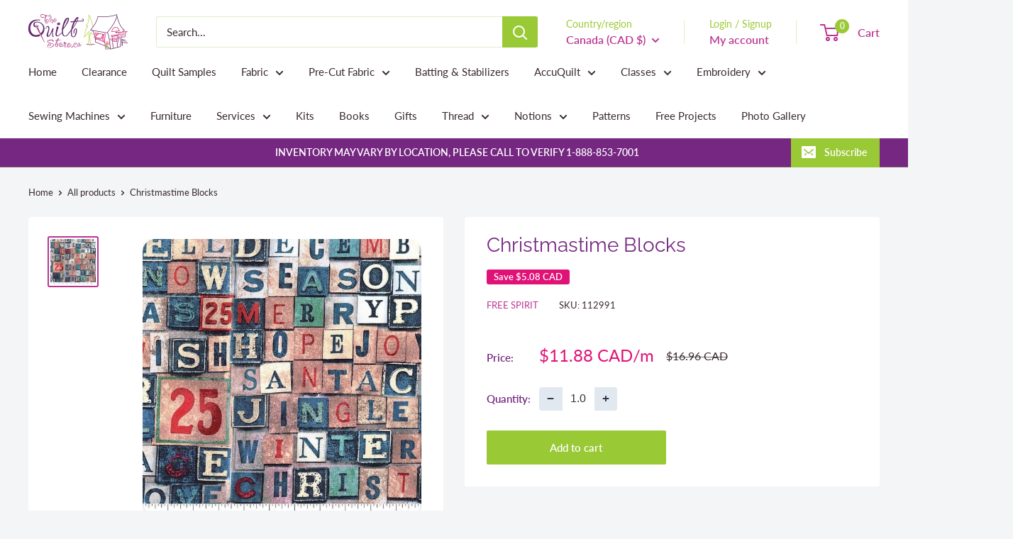

--- FILE ---
content_type: application/javascript; charset=utf-8
request_url: https://connect.rbcpayplan.com/sdk.js
body_size: 86735
content:
var PayplanSDK=function(e){"use strict";function n(e,n){return n.forEach((function(n){Object.keys(n).forEach((function(t){if("default"!==t&&!(t in e)){var r=Object.getOwnPropertyDescriptor(n,t);Object.defineProperty(e,t,r.get?r:{enumerable:!0,get:function(){return n[t]}})}}))})),Object.freeze(e)}function t(e,n,t,r){return new(t||(t=Promise))((function(i,o){function a(e){try{c(r.next(e))}catch(e){o(e)}}function u(e){try{c(r.throw(e))}catch(e){o(e)}}function c(e){var n;e.done?i(e.value):(n=e.value,n instanceof t?n:new t((function(e){e(n)}))).then(a,u)}c((r=r.apply(e,n||[])).next())}))}var r,i=new Uint8Array(16);function o(){if(!r&&!(r="undefined"!=typeof crypto&&crypto.getRandomValues&&crypto.getRandomValues.bind(crypto)||"undefined"!=typeof msCrypto&&"function"==typeof msCrypto.getRandomValues&&msCrypto.getRandomValues.bind(msCrypto)))throw new Error("crypto.getRandomValues() not supported. See https://github.com/uuidjs/uuid#getrandomvalues-not-supported");return r(i)}var a=/^(?:[0-9a-f]{8}-[0-9a-f]{4}-[1-5][0-9a-f]{3}-[89ab][0-9a-f]{3}-[0-9a-f]{12}|00000000-0000-0000-0000-000000000000)$/i;function u(e){return"string"==typeof e&&a.test(e)}for(var c=[],s=0;s<256;++s)c.push((s+256).toString(16).substr(1));function d(e,n,t){var r=(e=e||{}).random||(e.rng||o)();if(r[6]=15&r[6]|64,r[8]=63&r[8]|128,n){t=t||0;for(var i=0;i<16;++i)n[t+i]=r[i];return n}return function(e){var n=arguments.length>1&&void 0!==arguments[1]?arguments[1]:0,t=(c[e[n+0]]+c[e[n+1]]+c[e[n+2]]+c[e[n+3]]+"-"+c[e[n+4]]+c[e[n+5]]+"-"+c[e[n+6]]+c[e[n+7]]+"-"+c[e[n+8]]+c[e[n+9]]+"-"+c[e[n+10]]+c[e[n+11]]+c[e[n+12]]+c[e[n+13]]+c[e[n+14]]+c[e[n+15]]).toLowerCase();if(!u(t))throw TypeError("Stringified UUID is invalid");return t}(r)}function l(e){return{currency:"USD",value:m(e)}}function f(e){return{currency:"CAD",value:m(e)}}function p(e,n){return{currency:n,value:m(e)}}function h(e){return new Intl.NumberFormat("en-US",{style:"currency",currency:e.currency}).format(e.value/100)}const m=e=>{if(void 0!==e&&isNaN(e))return m(0);if(!g(e))throw new Error("value must be an integer");return e},g=e=>Number.isInteger(e)||e===1/0,v=({principal:e,rateBPS:n,periods:t,frequency:r})=>{if(0===n){return m(Math.round(y(e/t,3)))}const i=n/1e4/(12/r.length),o=e*i/(1-Math.pow(1+i,-t));return m(Math.ceil(o))},y=(e,n)=>{const t=n||0,r=Math.pow(10,t),i=+(t?e*r:e).toFixed(8),o=Math.floor(i),a=i-o,u=a>.5-1e-8&&a<.5+1e-8?o%2==0?o:o+1:Math.round(i);return t?u/r:u};var w,I=function(e){return"Left"===e._tag},E=function(e){return{_tag:"Right",right:e}},b=(w=function(e,n){return w=Object.setPrototypeOf||{__proto__:[]}instanceof Array&&function(e,n){e.__proto__=n}||function(e,n){for(var t in n)Object.prototype.hasOwnProperty.call(n,t)&&(e[t]=n[t])},w(e,n)},function(e,n){function t(){this.constructor=e}w(e,n),e.prototype=null===n?Object.create(n):(t.prototype=n.prototype,new t)}),x=function(){return x=Object.assign||function(e){for(var n,t=1,r=arguments.length;t<r;t++)for(var i in n=arguments[t])Object.prototype.hasOwnProperty.call(n,i)&&(e[i]=n[i]);return e},x.apply(this,arguments)},D=function(){for(var e=0,n=0,t=arguments.length;n<t;n++)e+=arguments[n].length;var r=Array(e),i=0;for(n=0;n<t;n++)for(var o=arguments[n],a=0,u=o.length;a<u;a++,i++)r[i]=o[a];return r},A=function(e){return{_tag:"Left",left:e}},R=function(e,n,t){return A([{value:e,context:n,message:t}])},O=E,C=function(){function e(e,n,t,r){this.name=e,this.is=n,this.validate=t,this.encode=r,this.decode=this.decode.bind(this)}return e.prototype.pipe=function(n,t){var r=this;return void 0===t&&(t="pipe("+this.name+", "+n.name+")"),new e(t,n.is,(function(e,t){var i=r.validate(e,t);return I(i)?i:n.validate(i.right,t)}),this.encode===P&&n.encode===P?P:function(e){return r.encode(n.encode(e))})},e.prototype.asDecoder=function(){return this},e.prototype.asEncoder=function(){return this},e.prototype.decode=function(e){return this.validate(e,[{key:"",type:this,actual:e}])},e}(),P=function(e){return e};function _(e){return e.displayName||e.name||"<function"+e.length+">"}function S(e,n,t,r){for(var i=e.length,o=Array(i+1),a=0;a<i;a++)o[a]=e[a];return o[i]={key:n,type:t,actual:r},o}function M(e,n){for(var t=n.length,r=0;r<t;r++)e.push(n[r])}var T=Object.prototype.hasOwnProperty;function W(e){return Object.keys(e).map((function(n){return n+": "+e[n].name})).join(", ")}function N(e){for(var n=0;n<e.length;n++)if(e[n].encode!==P)return!1;return!0}function L(e){return"{ "+W(e)+" }"}function U(e){return"Partial<"+e+">"}function F(e){var n;if(Y(e)){var t=e.value;if(ue.is(t))return(n={})[t]=null,n}else{if("KeyofType"===e._tag)return e.keys;if(K(e)){var r=e.types.map((function(e){return F(e)}));return r.some(ne.is)?void 0:Object.assign.apply(Object,D([{}],r))}}}function k(e){return"("+e.map((function(e){return e.name})).join(" | ")+")"}function j(e,n){for(var t=!0,r=!0,i=!ve.is(e),o=0,a=n;o<a.length;o++){(d=a[o])!==e&&(t=!1),ve.is(d)&&(r=!1)}if(t)return e;if(r)return n[n.length-1];for(var u={},c=0,s=n;c<s.length;c++){var d=s[c];for(var l in d)u.hasOwnProperty(l)&&!i&&d[l]===e[l]||(u[l]=d[l])}return u}function B(e){switch(e._tag){case"RefinementType":case"ReadonlyType":return B(e.type);case"InterfaceType":case"StrictType":case"PartialType":return e.props;case"IntersectionType":return e.types.reduce((function(e,n){return Object.assign(e,B(n))}),{})}}function q(e,n){for(var t=Object.getOwnPropertyNames(e),r=!1,i={},o=0;o<t.length;o++){var a=t[o];T.call(n,a)?i[a]=e[a]:r=!0}return r?i:e}var z={};function $(e,n){for(var t=[],r=0,i=e;r<i.length;r++){var o=i[r];-1!==n.indexOf(o)&&t.push(o)}return t}function V(e){return"AnyType"===e._tag}function Y(e){return"LiteralType"===e._tag}function H(e){return"InterfaceType"===e._tag}function K(e){return"UnionType"===e._tag}var G=[];function Z(e){if(-1!==G.indexOf(e))return z;if(H(e)||function(e){return"StrictType"===e._tag}(e)){var n=z;for(var t in e.props){var r=e.props[t];Y(r)&&(n===z&&(n={}),n[t]=[r.value])}return n}if(function(e){return"ExactType"===e._tag}(e)||function(e){return"RefinementType"===e._tag}(e))return Z(e.type);if(function(e){return"IntersectionType"===e._tag}(e))return e.types.reduce((function(e,n){return function(e,n){if(e===z)return n;if(n===z)return e;var t=Object.assign({},e);for(var r in n)if(e.hasOwnProperty(r)){var i=$(e[r],n[r]);if(!(i.length>0)){t=z;break}t[r]=i}else t[r]=n[r];return t}(e,Z(n))}),z);if(K(e))return e.types.slice(1).reduce((function(e,n){return function(e,n){if(e===z||n===z)return z;var t=z;for(var r in e)n.hasOwnProperty(r)&&0===$(e[r],n[r]).length&&(t===z&&(t={}),t[r]=e[r].concat(n[r]));return t}(e,Z(n))}),Z(e.types[0]));if(function(e){return"RecursiveType"===e._tag}(e)){G.push(e);var i=Z(e.type);return G.pop(),i}return z}function J(e){for(var n=Z(e[0]),t=Object.keys(n),r=e.length,i=function(t){for(var i=n[t].slice(),o=[n[t]],a=1;a<r;a++){var u=Z(e[a])[t];if(void 0===u)return"continue-keys";if(u.some((function(e){return-1!==i.indexOf(e)})))return"continue-keys";i.push.apply(i,u),o.push(u)}return{value:[t,o]}},o=0,a=t;o<a.length;o++){var u=i(a[o]);if("object"==typeof u)return u.value}}var X=function(e){function n(){var n=e.call(this,"null",(function(e){return null===e}),(function(e,t){return n.is(e)?O(e):R(e,t)}),P)||this;return n._tag="NullType",n}return b(n,e),n}(C),Q=new X,ee=function(e){function n(){var n=e.call(this,"undefined",(function(e){return void 0===e}),(function(e,t){return n.is(e)?O(e):R(e,t)}),P)||this;return n._tag="UndefinedType",n}return b(n,e),n}(C),ne=new ee,te=function(e){function n(){var n=e.call(this,"void",ne.is,ne.validate,P)||this;return n._tag="VoidType",n}return b(n,e),n}(C),re=new te,ie=function(e){function n(){var n=e.call(this,"unknown",(function(e){return!0}),O,P)||this;return n._tag="UnknownType",n}return b(n,e),n}(C),oe=new ie,ae=function(e){function n(){var n=e.call(this,"string",(function(e){return"string"==typeof e}),(function(e,t){return n.is(e)?O(e):R(e,t)}),P)||this;return n._tag="StringType",n}return b(n,e),n}(C),ue=new ae,ce=function(e){function n(){var n=e.call(this,"number",(function(e){return"number"==typeof e}),(function(e,t){return n.is(e)?O(e):R(e,t)}),P)||this;return n._tag="NumberType",n}return b(n,e),n}(C),se=new ce,de=function(e){function n(){var n=e.call(this,"bigint",(function(e){return"bigint"==typeof e}),(function(e,t){return n.is(e)?O(e):R(e,t)}),P)||this;return n._tag="BigIntType",n}return b(n,e),n}(C),le=new de,fe=function(e){function n(){var n=e.call(this,"boolean",(function(e){return"boolean"==typeof e}),(function(e,t){return n.is(e)?O(e):R(e,t)}),P)||this;return n._tag="BooleanType",n}return b(n,e),n}(C),pe=new fe,he=function(e){function n(){var n=e.call(this,"UnknownArray",Array.isArray,(function(e,t){return n.is(e)?O(e):R(e,t)}),P)||this;return n._tag="AnyArrayType",n}return b(n,e),n}(C),me=new he,ge=function(e){function n(){var n=e.call(this,"UnknownRecord",(function(e){var n=Object.prototype.toString.call(e);return"[object Object]"===n||"[object Window]"===n}),(function(e,t){return n.is(e)?O(e):R(e,t)}),P)||this;return n._tag="AnyDictionaryType",n}return b(n,e),n}(C),ve=new ge,ye=function(e){function n(n,t,r,i,o){var a=e.call(this,n,t,r,i)||this;return a.value=o,a._tag="LiteralType",a}return b(n,e),n}(C);function we(e,n){void 0===n&&(n=JSON.stringify(e));var t=function(n){return n===e};return new ye(n,t,(function(n,r){return t(n)?O(e):R(n,r)}),P,e)}var Ie=function(e){function n(n,t,r,i,o){var a=e.call(this,n,t,r,i)||this;return a.keys=o,a._tag="KeyofType",a}return b(n,e),n}(C);function Ee(e,n){void 0===n&&(n=Object.keys(e).map((function(e){return JSON.stringify(e)})).join(" | "));var t=function(n){return ue.is(n)&&T.call(e,n)};return new Ie(n,t,(function(e,n){return t(e)?O(e):R(e,n)}),P,e)}var be=function(e){function n(n,t,r,i,o,a){var u=e.call(this,n,t,r,i)||this;return u.type=o,u.predicate=a,u._tag="RefinementType",u}return b(n,e),n}(C);function xe(e,n,t){return Qe(e,n,t)}var De=xe(se,(function(e){return Number.isInteger(e)}),"Int"),Ae=function(e){function n(n,t,r,i,o){var a=e.call(this,n,t,r,i)||this;return a.runDefinition=o,a._tag="RecursiveType",a}return b(n,e),n}(C);Object.defineProperty(Ae.prototype,"type",{get:function(){return this.runDefinition()},enumerable:!0,configurable:!0});var Re=function(e){function n(n,t,r,i,o){var a=e.call(this,n,t,r,i)||this;return a.type=o,a._tag="ArrayType",a}return b(n,e),n}(C);function Oe(e,n){return void 0===n&&(n="Array<"+e.name+">"),new Re(n,(function(n){return me.is(n)&&n.every(e.is)}),(function(n,t){var r=me.validate(n,t);if(I(r))return r;for(var i=r.right,o=i.length,a=i,u=[],c=0;c<o;c++){var s=i[c],d=e.validate(s,S(t,String(c),e,s));if(I(d))M(u,d.left);else{var l=d.right;l!==s&&(a===i&&(a=i.slice()),a[c]=l)}}return u.length>0?A(u):O(a)}),e.encode===P?P:function(n){return n.map(e.encode)},e)}var Ce=function(e){function n(n,t,r,i,o){var a=e.call(this,n,t,r,i)||this;return a.props=o,a._tag="InterfaceType",a}return b(n,e),n}(C);function Pe(e,n){void 0===n&&(n=L(e));var t=Object.keys(e),r=t.map((function(n){return e[n]})),i=t.length;return new Ce(n,(function(e){if(ve.is(e)){for(var n=0;n<i;n++){var o=t[n],a=e[o];if(void 0===a&&!T.call(e,o)||!r[n].is(a))return!1}return!0}return!1}),(function(e,n){var o=ve.validate(e,n);if(I(o))return o;for(var a=o.right,u=a,c=[],s=0;s<i;s++){var d=t[s],l=u[d],f=r[s],p=f.validate(l,S(n,d,f,l));if(I(p))M(c,p.left);else{var h=p.right;(h!==l||void 0===h&&!T.call(u,d))&&(u===a&&(u=x({},a)),u[d]=h)}}return c.length>0?A(c):O(u)}),N(r)?P:function(e){for(var n=x({},e),o=0;o<i;o++){var a=t[o],u=r[o].encode;u!==P&&(n[a]=u(e[a]))}return n},e)}var _e=function(e){function n(n,t,r,i,o){var a=e.call(this,n,t,r,i)||this;return a.props=o,a._tag="PartialType",a}return b(n,e),n}(C);function Se(e,n){void 0===n&&(n=U(L(e)));var t=Object.keys(e),r=t.map((function(n){return e[n]})),i=t.length;return new _e(n,(function(n){if(ve.is(n)){for(var r=0;r<i;r++){var o=t[r],a=n[o];if(void 0!==a&&!e[o].is(a))return!1}return!0}return!1}),(function(n,r){var o=ve.validate(n,r);if(I(o))return o;for(var a=o.right,u=a,c=[],s=0;s<i;s++){var d=t[s],l=u[d],f=e[d],p=f.validate(l,S(r,d,f,l));if(I(p))void 0!==l&&M(c,p.left);else{var h=p.right;h!==l&&(u===a&&(u=x({},a)),u[d]=h)}}return c.length>0?A(c):O(u)}),N(r)?P:function(e){for(var n=x({},e),o=0;o<i;o++){var a=t[o],u=e[a];void 0!==u&&(n[a]=r[o].encode(u))}return n},e)}var Me=function(e){function n(n,t,r,i,o,a){var u=e.call(this,n,t,r,i)||this;return u.domain=o,u.codomain=a,u._tag="DictionaryType",u}return b(n,e),n}(C);function Te(e,n,t){var r=F(e);return r?function(e,n,t,r){void 0===r&&(r="{ [K in "+n.name+"]: "+t.name+" }");var i=e.length;return new Me(r,(function(n){return ve.is(n)&&e.every((function(e){return t.is(n[e])}))}),(function(n,r){var o=ve.validate(n,r);if(I(o))return o;for(var a=o.right,u={},c=[],s=!1,d=0;d<i;d++){var l=e[d],f=a[l],p=t.validate(f,S(r,l,t,f));if(I(p))M(c,p.left);else{var h=p.right;s=s||h!==f,u[l]=h}}return c.length>0?A(c):O(s||Object.keys(a).length!==i?u:a)}),t.encode===P?P:function(n){for(var r={},o=0;o<i;o++){var a=e[o];r[a]=t.encode(n[a])}return r},n,t)}(Object.keys(r),e,n,t):function(e,n,t){return void 0===t&&(t="{ [K in "+e.name+"]: "+n.name+" }"),new Me(t,(function(t){return ve.is(t)?Object.keys(t).every((function(r){return e.is(r)&&n.is(t[r])})):V(n)&&Array.isArray(t)}),(function(t,r){if(ve.is(t)){for(var i={},o=[],a=Object.keys(t),u=a.length,c=!1,s=0;s<u;s++){var d=a[s],l=t[d],f=e.validate(d,S(r,d,e,d));if(I(f))M(o,f.left);else{var p=f.right;c=c||p!==d,d=p;var h=n.validate(l,S(r,d,n,l));if(I(h))M(o,h.left);else{var m=h.right;c=c||m!==l,i[d]=m}}}return o.length>0?A(o):O(c?i:t)}return V(n)&&Array.isArray(t)?O(t):R(t,r)}),e.encode===P&&n.encode===P?P:function(t){for(var r={},i=Object.keys(t),o=i.length,a=0;a<o;a++){var u=i[a];r[String(e.encode(u))]=n.encode(t[u])}return r},e,n)}(e,n,t)}var We=function(e){function n(n,t,r,i,o){var a=e.call(this,n,t,r,i)||this;return a.types=o,a._tag="UnionType",a}return b(n,e),n}(C);function Ne(e,n){void 0===n&&(n=k(e));var t=J(e);if(void 0!==t&&e.length>0){var r=t[0],i=t[1],o=i.length,a=function(e){for(var n=0;n<o;n++)if(-1!==i[n].indexOf(e))return n};return new Ve(n,(function(n){if(ve.is(n)){var t=a(n[r]);return void 0!==t&&e[t].is(n)}return!1}),(function(n,t){var i=ve.validate(n,t);if(I(i))return i;var o=i.right,u=a(o[r]);if(void 0===u)return R(n,t);var c=e[u];return c.validate(o,S(t,String(u),c,o))}),N(e)?P:function(t){var i=a(t[r]);if(void 0===i)throw new Error("no codec found to encode value in union codec "+n);return e[i].encode(t)},e,r)}return new We(n,(function(n){return e.some((function(e){return e.is(n)}))}),(function(n,t){for(var r=[],i=0;i<e.length;i++){var o=e[i],a=o.validate(n,S(t,String(i),o,n));if(!I(a))return O(a.right);M(r,a.left)}return A(r)}),N(e)?P:function(t){for(var r=0,i=e;r<i.length;r++){var o=i[r];if(o.is(t))return o.encode(t)}throw new Error("no codec found to encode value in union type "+n)},e)}var Le=function(e){function n(n,t,r,i,o){var a=e.call(this,n,t,r,i)||this;return a.types=o,a._tag="IntersectionType",a}return b(n,e),n}(C);function Ue(e,n){void 0===n&&(n="("+e.map((function(e){return e.name})).join(" & ")+")");var t=e.length;return new Le(n,(function(n){return e.every((function(e){return e.is(n)}))}),0===e.length?O:function(n,r){for(var i=[],o=[],a=0;a<t;a++){var u=e[a],c=u.validate(n,S(r,String(a),u,n));I(c)?M(o,c.left):i.push(c.right)}return o.length>0?A(o):O(j(n,i))},0===e.length?P:function(n){return j(n,e.map((function(e){return e.encode(n)})))},e)}var Fe=function(e){function n(n,t,r,i,o){var a=e.call(this,n,t,r,i)||this;return a.types=o,a._tag="TupleType",a}return b(n,e),n}(C);var ke=function(e){function n(n,t,r,i,o){var a=e.call(this,n,t,r,i)||this;return a.type=o,a._tag="ReadonlyType",a}return b(n,e),n}(C);var je=function(e){function n(n,t,r,i,o){var a=e.call(this,n,t,r,i)||this;return a.type=o,a._tag="ReadonlyArrayType",a}return b(n,e),n}(C);var Be=function(e){function n(n,t,r,i,o){var a=e.call(this,n,t,r,i)||this;return a.type=o,a._tag="ExactType",a}return b(n,e),n}(C);function qe(e,n){void 0===n&&(n=function(e){return H(e)?"{| "+W(e.props)+" |}":function(e){return"PartialType"===e._tag}(e)?U("{| "+W(e.props)+" |}"):"Exact<"+e.name+">"}(e));var t=B(e);return new Be(n,e.is,(function(n,r){var i=ve.validate(n,r);if(I(i))return i;var o=e.validate(n,r);return I(o)?o:E(q(o.right,t))}),(function(n){return e.encode(q(n,t))}),e)}var ze=function(e){function n(){var n=e.call(this,"Function",(function(e){return"function"==typeof e}),(function(e,t){return n.is(e)?O(e):R(e,t)}),P)||this;return n._tag="FunctionType",n}return b(n,e),n}(C),$e=new ze,Ve=function(e){function n(n,t,r,i,o,a){var u=e.call(this,n,t,r,i,o)||this;return u.tag=a,u}return b(n,e),n}(We),Ye=function(e){function n(){var n=e.call(this,"never",(function(e){return!1}),(function(e,n){return R(e,n)}),(function(){throw new Error("cannot encode never")}))||this;return n._tag="NeverType",n}return b(n,e),n}(C),He=new Ye,Ke=function(e){function n(){var n=e.call(this,"any",(function(e){return!0}),O,P)||this;return n._tag="AnyType",n}return b(n,e),n}(C),Ge=new Ke,Ze=ve,Je=function(e){function n(){var n=e.call(this,"object",(function(e){return null!==e&&"object"==typeof e}),(function(e,t){return n.is(e)?O(e):R(e,t)}),P)||this;return n._tag="ObjectType",n}return b(n,e),n}(C),Xe=new Je;function Qe(e,n,t){return void 0===t&&(t="("+e.name+" | "+_(n)+")"),new be(t,(function(t){return e.is(t)&&n(t)}),(function(t,r){var i=e.validate(t,r);if(I(i))return i;var o=i.right;return n(o)?O(o):R(o,r)}),e.encode,e,n)}var en=Qe(se,Number.isInteger,"Integer"),nn=Te,tn=function(e){function n(n,t,r,i,o){var a=e.call(this,n,t,r,i)||this;return a.props=o,a._tag="StrictType",a}return b(n,e),n}(C);var rn=Object.freeze({__proto__:null,failures:A,failure:R,success:O,Type:C,identity:P,getFunctionName:_,getContextEntry:function(e,n){return{key:e,type:n}},appendContext:S,getDomainKeys:F,mergeAll:j,emptyTags:z,getTags:Z,getIndex:J,NullType:X,nullType:Q,UndefinedType:ee,VoidType:te,voidType:re,UnknownType:ie,unknown:oe,StringType:ae,string:ue,NumberType:ce,number:se,BigIntType:de,bigint:le,BooleanType:fe,boolean:pe,AnyArrayType:he,UnknownArray:me,AnyDictionaryType:ge,UnknownRecord:ve,null:Q,undefined:ne,void:re,LiteralType:ye,literal:we,KeyofType:Ie,keyof:Ee,RefinementType:be,brand:xe,Int:De,RecursiveType:Ae,recursion:function(e,n){var t,r=function(){return t||((t=n(i)).name=e),t},i=new Ae(e,(function(e){return r().is(e)}),(function(e,n){return r().validate(e,n)}),(function(e){return r().encode(e)}),r);return i},ArrayType:Re,array:Oe,InterfaceType:Ce,type:Pe,PartialType:_e,partial:Se,DictionaryType:Me,record:Te,UnionType:We,union:Ne,IntersectionType:Le,intersection:Ue,TupleType:Fe,tuple:function(e,n){void 0===n&&(n="["+e.map((function(e){return e.name})).join(", ")+"]");var t=e.length;return new Fe(n,(function(n){return me.is(n)&&n.length===t&&e.every((function(e,t){return e.is(n[t])}))}),(function(n,r){var i=me.validate(n,r);if(I(i))return i;for(var o=i.right,a=o.length>t?o.slice(0,t):o,u=[],c=0;c<t;c++){var s=o[c],d=e[c],l=d.validate(s,S(r,String(c),d,s));if(I(l))M(u,l.left);else{var f=l.right;f!==s&&(a===o&&(a=o.slice()),a[c]=f)}}return u.length>0?A(u):O(a)}),N(e)?P:function(n){return e.map((function(e,t){return e.encode(n[t])}))},e)},ReadonlyType:ke,readonly:function(e,n){return void 0===n&&(n="Readonly<"+e.name+">"),new ke(n,e.is,e.validate,e.encode,e)},ReadonlyArrayType:je,readonlyArray:function(e,n){void 0===n&&(n="ReadonlyArray<"+e.name+">");var t=Oe(e);return new je(n,t.is,t.validate,t.encode,e)},strict:function(e,n){return qe(Pe(e),n)},ExactType:Be,exact:qe,FunctionType:ze,Function:$e,TaggedUnionType:Ve,taggedUnion:function(e,n,t){void 0===t&&(t=k(n));var r=Ne(n,t);return r instanceof Ve?r:(console.warn("[io-ts] Cannot build a tagged union for "+t+", returning a de-optimized union"),new Ve(t,r.is,r.validate,r.encode,n,e))},Array:me,interface:Pe,getValidationError:function(e,n){return{value:e,context:n}},getDefaultContext:function(e){return[{key:"",type:e}]},NeverType:Ye,never:He,AnyType:Ke,any:Ge,Dictionary:Ze,ObjectType:Je,object:Xe,refinement:Qe,Integer:en,dictionary:nn,StrictType:tn,clean:function(e){return e},alias:function(e){return function(){return e}}});Pe({code:se,domain:ue,message:ue,metadata:Te(ue,ue),reason:ue}),Pe({code:se,error:ue,message:ue,details:Oe(Pe({reason:ue,domain:ue,metadata:Te(ue,ue)}))});var on="undefined"!=typeof globalThis?globalThis:"undefined"!=typeof window?window:"undefined"!=typeof global?global:"undefined"!=typeof self?self:{};function an(e){return e&&e.__esModule&&Object.prototype.hasOwnProperty.call(e,"default")?e.default:e}function un(e){if(e.__esModule)return e;var n=Object.defineProperty({},"__esModule",{value:!0});return Object.keys(e).forEach((function(t){var r=Object.getOwnPropertyDescriptor(e,t);Object.defineProperty(n,t,r.get?r:{enumerable:!0,get:function(){return e[t]}})})),n}function cn(e){var n={exports:{}};return e(n,n.exports),n.exports}var sn=cn((function(e,n){Object.defineProperty(n,"__esModule",{value:!0}),n.tailRec=void 0,n.tailRec=function(e,n){for(var t=n(e);"Left"===t._tag;)t=n(t.left);return t.right}})),dn=cn((function(e,n){function t(e){return e}function r(e){return function(){return e}}function i(e){throw new Error("Called `absurd` function which should be uncallable")}Object.defineProperty(n,"__esModule",{value:!0}),n.bindTo_=n.bind_=n.hole=n.pipe=n.untupled=n.tupled=n.absurd=n.decrement=n.increment=n.tuple=n.flow=n.flip=n.constVoid=n.constUndefined=n.constNull=n.constFalse=n.constTrue=n.constant=n.not=n.unsafeCoerce=n.identity=void 0,n.identity=t,n.unsafeCoerce=t,n.not=function(e){return function(n){return!e(n)}},n.constant=r,n.constTrue=r(!0),n.constFalse=r(!1),n.constNull=r(null),n.constUndefined=r(void 0),n.constVoid=n.constUndefined,n.flip=function(e){return function(n,t){return e(t,n)}},n.flow=function(e,n,t,r,i,o,a,u,c){switch(arguments.length){case 1:return e;case 2:return function(){return n(e.apply(this,arguments))};case 3:return function(){return t(n(e.apply(this,arguments)))};case 4:return function(){return r(t(n(e.apply(this,arguments))))};case 5:return function(){return i(r(t(n(e.apply(this,arguments)))))};case 6:return function(){return o(i(r(t(n(e.apply(this,arguments))))))};case 7:return function(){return a(o(i(r(t(n(e.apply(this,arguments)))))))};case 8:return function(){return u(a(o(i(r(t(n(e.apply(this,arguments))))))))};case 9:return function(){return c(u(a(o(i(r(t(n(e.apply(this,arguments)))))))))}}},n.tuple=function(){for(var e=[],n=0;n<arguments.length;n++)e[n]=arguments[n];return e},n.increment=function(e){return e+1},n.decrement=function(e){return e-1},n.absurd=i,n.tupled=function(e){return function(n){return e.apply(void 0,n)}},n.untupled=function(e){return function(){for(var n=[],t=0;t<arguments.length;t++)n[t]=arguments[t];return e(n)}},n.pipe=function(e,n,t,r,i,o,a,u,c,s,d,l,f,p,h,m,g,v,y,w){switch(arguments.length){case 1:return e;case 2:return n(e);case 3:return t(n(e));case 4:return r(t(n(e)));case 5:return i(r(t(n(e))));case 6:return o(i(r(t(n(e)))));case 7:return a(o(i(r(t(n(e))))));case 8:return u(a(o(i(r(t(n(e)))))));case 9:return c(u(a(o(i(r(t(n(e))))))));case 10:return s(c(u(a(o(i(r(t(n(e)))))))));case 11:return d(s(c(u(a(o(i(r(t(n(e))))))))));case 12:return l(d(s(c(u(a(o(i(r(t(n(e)))))))))));case 13:return f(l(d(s(c(u(a(o(i(r(t(n(e))))))))))));case 14:return p(f(l(d(s(c(u(a(o(i(r(t(n(e)))))))))))));case 15:return h(p(f(l(d(s(c(u(a(o(i(r(t(n(e))))))))))))));case 16:return m(h(p(f(l(d(s(c(u(a(o(i(r(t(n(e)))))))))))))));case 17:return g(m(h(p(f(l(d(s(c(u(a(o(i(r(t(n(e))))))))))))))));case 18:return v(g(m(h(p(f(l(d(s(c(u(a(o(i(r(t(n(e)))))))))))))))));case 19:return y(v(g(m(h(p(f(l(d(s(c(u(a(o(i(r(t(n(e))))))))))))))))));case 20:return w(y(v(g(m(h(p(f(l(d(s(c(u(a(o(i(r(t(n(e)))))))))))))))))))}},n.hole=i;n.bind_=function(e,n,t){var r;return Object.assign({},e,((r={})[n]=t,r))};n.bindTo_=function(e){return function(n){var t;return(t={})[e]=n,t}}})),ln=sn,fn=dn,pn=cn((function(e,n){Object.defineProperty(n,"__esModule",{value:!0}),n.getWitherable=n.getFilterable=n.getApplyMonoid=n.getApplySemigroup=n.getSemigroup=n.getEq=n.getShow=n.URI=n.throwError=n.sequence=n.traverse=n.reduceRight=n.foldMap=n.reduce=n.duplicate=n.extend=n.alt=n.altW=n.flatten=n.chainFirst=n.chainFirstW=n.chain=n.chainW=n.of=n.apSecond=n.apFirst=n.ap=n.apW=n.mapLeft=n.bimap=n.map=n.filterOrElse=n.filterOrElseW=n.orElse=n.swap=n.chainNullableK=n.fromNullableK=n.getOrElse=n.getOrElseW=n.fold=n.fromPredicate=n.fromOption=n.stringifyJSON=n.parseJSON=n.tryCatch=n.fromNullable=n.right=n.left=n.isRight=n.isLeft=void 0,n.sequenceArray=n.traverseArray=n.traverseArrayWithIndex=n.apS=n.apSW=n.bind=n.bindW=n.bindTo=n.Do=n.exists=n.elem=n.toError=n.either=n.getValidationMonoid=n.MonadThrow=n.ChainRec=n.Extend=n.Alt=n.Bifunctor=n.Traversable=n.Foldable=n.Monad=n.Applicative=n.Functor=n.getValidationSemigroup=n.getValidation=n.getAltValidation=n.getApplicativeValidation=void 0;n.isLeft=function(e){return"Left"===e._tag};n.isRight=function(e){return"Right"===e._tag};n.left=function(e){return{_tag:"Left",left:e}};function t(e){return function(t){return null==t?n.left(e):n.right(t)}}function r(e,t){try{return n.right(e())}catch(e){return n.left(t(e))}}n.right=function(e){return{_tag:"Right",right:e}},n.fromNullable=t,n.tryCatch=r,n.parseJSON=function(e,n){return r((function(){return JSON.parse(e)}),n)},n.stringifyJSON=function(e,n){return r((function(){return JSON.stringify(e)}),n)};n.fromOption=function(e){return function(t){return"None"===t._tag?n.left(e()):n.right(t.value)}};n.fromPredicate=function(e,t){return function(r){return e(r)?n.right(r):n.left(t(r))}},n.fold=function(e,t){return function(r){return n.isLeft(r)?e(r.left):t(r.right)}};function i(e){var n=t(e);return function(e){return function(){for(var t=[],r=0;r<arguments.length;r++)t[r]=arguments[r];return n(e.apply(void 0,t))}}}n.getOrElseW=function(e){return function(t){return n.isLeft(t)?e(t.left):t.right}},n.getOrElse=n.getOrElseW,n.fromNullableK=i,n.chainNullableK=function(e){var t=i(e);return function(e){return n.chain(t(e))}},n.swap=function(e){return n.isLeft(e)?n.right(e.left):n.left(e.right)},n.orElse=function(e){return function(t){return n.isLeft(t)?e(t.left):t}};n.filterOrElseW=function(e,t){return n.chainW((function(r){return e(r)?n.right(r):n.left(t(r))}))},n.filterOrElse=n.filterOrElseW;var o=function(e,t){return fn.pipe(e,n.map(t))},a=function(e,t){return fn.pipe(e,n.ap(t))},u=function(e,t){return fn.pipe(e,n.chain(t))},c=function(e,t,r){return fn.pipe(e,n.reduce(t,r))},s=function(e){return function(t,r){var i=n.foldMap(e);return fn.pipe(t,i(r))}},d=function(e,t,r){return fn.pipe(e,n.reduceRight(t,r))},l=function(e){var t=n.traverse(e);return function(e,n){return fn.pipe(e,t(n))}},f=function(e,t,r){return fn.pipe(e,n.bimap(t,r))},p=function(e,t){return fn.pipe(e,n.mapLeft(t))},h=function(e,t){return fn.pipe(e,n.alt(t))},m=function(e,t){return fn.pipe(e,n.extend(t))},g=function(e,t){return ln.tailRec(t(e),(function(e){return n.isLeft(e)?n.right(n.left(e.left)):n.isLeft(e.right)?n.left(t(e.right.left)):n.right(n.right(e.right.right))}))};n.map=function(e){return function(t){return n.isLeft(t)?t:n.right(e(t.right))}};n.bimap=function(e,t){return function(r){return n.isLeft(r)?n.left(e(r.left)):n.right(t(r.right))}};n.mapLeft=function(e){return function(t){return n.isLeft(t)?n.left(e(t.left)):t}};n.apW=function(e){return function(t){return n.isLeft(t)?t:n.isLeft(e)?e:n.right(t.right(e.right))}},n.ap=n.apW;n.apFirst=function(e){return fn.flow(n.map((function(e){return function(){return e}})),n.ap(e))};n.apSecond=function(e){return fn.flow(n.map((function(){return function(e){return e}})),n.ap(e))},n.of=n.right;n.chainW=function(e){return function(t){return n.isLeft(t)?t:e(t.right)}},n.chain=n.chainW;n.chainFirstW=function(e){return function(t){return fn.pipe(t,n.chainW((function(t){return fn.pipe(e(t),n.map((function(){return t})))})))}},n.chainFirst=n.chainFirstW,n.flatten=n.chain(fn.identity);n.altW=function(e){return function(t){return n.isLeft(t)?e():t}},n.alt=n.altW;n.extend=function(e){return function(t){return n.isLeft(t)?t:n.right(e(t))}},n.duplicate=n.extend(fn.identity);n.reduce=function(e,t){return function(r){return n.isLeft(r)?e:t(e,r.right)}};n.foldMap=function(e){return function(t){return function(r){return n.isLeft(r)?e.empty:t(r.right)}}};n.reduceRight=function(e,t){return function(r){return n.isLeft(r)?e:t(r.right,e)}};n.traverse=function(e){return function(t){return function(r){return n.isLeft(r)?e.of(n.left(r.left)):e.map(t(r.right),n.right)}}};function v(e){return{concat:function(t,r){return n.isLeft(t)?t:n.isLeft(r)?r:n.right(e.concat(t.right,r.right))}}}function y(e){var t=n.left(e.empty);return{URI:n.URI,_E:void 0,map:o,compact:function(e){return n.isLeft(e)?e:"None"===e.right._tag?t:n.right(e.right.value)},separate:function(e){return n.isLeft(e)?{left:e,right:e}:n.isLeft(e.right)?{left:n.right(e.right.left),right:t}:{left:t,right:n.right(e.right.right)}},filter:function(e,r){return n.isLeft(e)||r(e.right)?e:t},filterMap:function(e,r){if(n.isLeft(e))return e;var i=r(e.right);return"None"===i._tag?t:n.right(i.value)},partition:function(e,r){return n.isLeft(e)?{left:e,right:e}:r(e.right)?{left:t,right:n.right(e.right)}:{left:n.right(e.right),right:t}},partitionMap:function(e,r){if(n.isLeft(e))return{left:e,right:e};var i=r(e.right);return n.isLeft(i)?{left:n.right(i.left),right:t}:{left:t,right:n.right(i.right)}}}}function w(e){return{URI:n.URI,_E:void 0,map:o,ap:function(t,r){return n.isLeft(t)?n.isLeft(r)?n.left(e.concat(t.left,r.left)):t:n.isLeft(r)?r:n.right(t.right(r.right))},of:n.of}}function I(e){return{URI:n.URI,_E:void 0,map:o,alt:function(t,r){if(n.isRight(t))return t;var i=r();return n.isLeft(i)?n.left(e.concat(t.left,i.left)):i}}}function E(e,t){return{concat:function(r,i){return n.isLeft(r)?n.isLeft(i)?n.left(e.concat(r.left,i.left)):r:n.isLeft(i)?i:n.right(t.concat(r.right,i.right))}}}n.sequence=function(e){return function(t){return n.isLeft(t)?e.of(n.left(t.left)):e.map(t.right,n.right)}},n.throwError=n.left,n.URI="Either",n.getShow=function(e,t){return{show:function(r){return n.isLeft(r)?"left("+e.show(r.left)+")":"right("+t.show(r.right)+")"}}},n.getEq=function(e,t){return{equals:function(r,i){return r===i||(n.isLeft(r)?n.isLeft(i)&&e.equals(r.left,i.left):n.isRight(i)&&t.equals(r.right,i.right))}}},n.getSemigroup=function(e){return{concat:function(t,r){return n.isLeft(r)?t:n.isLeft(t)?r:n.right(e.concat(t.right,r.right))}}},n.getApplySemigroup=v,n.getApplyMonoid=function(e){return{concat:v(e).concat,empty:n.right(e.empty)}},n.getFilterable=y,n.getWitherable=function(e){var t=y(e);return{URI:n.URI,_E:void 0,map:o,compact:t.compact,separate:t.separate,filter:t.filter,filterMap:t.filterMap,partition:t.partition,partitionMap:t.partitionMap,traverse:l,sequence:n.sequence,reduce:c,foldMap:s,reduceRight:d,wither:function(e){var n=l(e);return function(r,i){return e.map(n(r,i),t.compact)}},wilt:function(e){var n=l(e);return function(r,i){return e.map(n(r,i),t.separate)}}}},n.getApplicativeValidation=w,n.getAltValidation=I,n.getValidation=function(e){var t=w(e),r=I(e);return{URI:n.URI,_E:void 0,map:o,of:n.of,chain:u,bimap:f,mapLeft:p,reduce:c,foldMap:s,reduceRight:d,extend:m,traverse:l,sequence:n.sequence,chainRec:g,throwError:n.throwError,ap:t.ap,alt:r.alt}},n.getValidationSemigroup=E,n.Functor={URI:n.URI,map:o},n.Applicative={URI:n.URI,map:o,ap:a,of:n.of},n.Monad={URI:n.URI,map:o,ap:a,of:n.of,chain:u},n.Foldable={URI:n.URI,reduce:c,foldMap:s,reduceRight:d},n.Traversable={URI:n.URI,map:o,reduce:c,foldMap:s,reduceRight:d,traverse:l,sequence:n.sequence},n.Bifunctor={URI:n.URI,bimap:f,mapLeft:p},n.Alt={URI:n.URI,map:o,alt:h},n.Extend={URI:n.URI,map:o,extend:m},n.ChainRec={URI:n.URI,map:o,ap:a,chain:u,chainRec:g},n.MonadThrow={URI:n.URI,map:o,ap:a,of:n.of,chain:u,throwError:n.throwError},n.getValidationMonoid=function(e,t){return{concat:E(e,t).concat,empty:n.right(t.empty)}},n.either={URI:n.URI,map:o,of:n.of,ap:a,chain:u,reduce:c,foldMap:s,reduceRight:d,traverse:l,sequence:n.sequence,bimap:f,mapLeft:p,alt:h,extend:m,chainRec:g,throwError:n.throwError},n.toError=function(e){return e instanceof Error?e:new Error(String(e))},n.elem=function(e){return function(t,r){return!n.isLeft(r)&&e.equals(t,r.right)}},n.exists=function(e){return function(t){return!n.isLeft(t)&&e(t.right)}},n.Do=n.of({});n.bindTo=function(e){return n.map(fn.bindTo_(e))};n.bindW=function(e,t){return n.chainW((function(r){return fn.pipe(t(r),n.map((function(n){return fn.bind_(r,e,n)})))}))},n.bind=n.bindW;n.apSW=function(e,t){return fn.flow(n.map((function(n){return function(t){return fn.bind_(n,e,t)}})),n.apW(t))},n.apS=n.apSW;n.traverseArrayWithIndex=function(e){return function(t){for(var r=[],i=0;i<t.length;i++){var o=e(i,t[i]);if("Left"===o._tag)return o;r.push(o.right)}return n.right(r)}};n.traverseArray=function(e){return n.traverseArrayWithIndex((function(n,t){return e(t)}))},n.sequenceArray=n.traverseArray(fn.identity)}));const hn=Pe({en:ue,fr:ue});function mn(e){return!!e&&Object.keys(hn.props).includes(e)}function gn(e){if(!e)return!1;const n=hn.decode(e);return pn.isRight(n)}const vn=Ue([Pe({backgroundColor:ue,borderColor:ue,borderWidth:se,includeLogo:pe,logoColor:Ne([ue,ne]),textColor:ue,width:Ne([se,ne,Q])}),Se({logoPosition:ue,buttonLogo:Ne([we("BREAD_MONOCHROME_EN"),we("PAY_PLAN_RGB_EN"),we("PAY_PLAN_RGB_FR"),we("PAY_PLAN_MONOCHROME_EN"),we("PAY_PLAN_MONOCHROME_FR"),hn]),additionalText:Ne([ue,hn]),additionalTextFontStyle:ue,additionalTextDecoration:ue})]),yn=Se({logoUrl:Ne([ue,hn]),headerImgUrl:ue,checkoutPrimaryColor:ue,checkoutSecondaryColor:ue,disclosureSymbolInstallments:ue,disclosureSymbolSplitpay:ue,disclosureSymbolSplitpayInterest:ue,marketingCardPlacementID:ue,marketingDescription:ue,marketingImageUrl:ue,marketingUrl:ue,merchantTier:Ne([we(1),we(2)]),paymentMethodDisplay:Ne([ue,hn]),noOrderPromoTextInstallments:ue,buttonConfig:Ne([vn,Q,ne])});Se({shop:yn});const wn=/^https?:\/\/.*/,In=e=>"string"==typeof e&&wn.test(e),En=new C("URL",In,((e,n)=>In(e)?O(e):R(e,n)),(function(e){return e})),bn=Ne([we("Visa"),we("Mastercard"),we("Discover"),we("Amex")]);Pe({appID:ue,addressValidationSchemaName:Ne([we("USAddressSchema"),we("CanadaAddressSchema")]),allowDirectSDKPageAccess:pe,apiUrl:En,buyerIdentityAttributes:Oe(Ne([we("birthDate"),we("hasIIN"),we("iinShort"),we("name")])),dynatraceStage:ue,fraudAlloyBaseAPIKey:ue,fraudAlloyBaseJourneyToken:ue,eventCollectorLogSecret:ue,datePickerFormat:Ne([we("DMY"),we("MDY")]),defaultMerchantConfig:yn,ecommExperiencePath:ue,enableIDVerification:pe,environment:ue,footerComponent:Ne([we("ADSFooter"),we("RBCFooter")]),googleApiKey:ue,smartyWebsiteKey:Ne([ue,ne,se,Q]),hostUrl:ue,iovationBlackboxSubkey:ue,locales:Oe(Ne([we("en"),we("fr")])),requiresIIN:pe,shippingCountry:Ne([we("US"),we("CA")]),tenant:Ne([we("ADS"),we("RBC")]),tenantID:ue,tenantDisplayName:Ue([Pe({en:ue}),Se({fr:ue})]),demoHost:Pe({integrationKey:ue,dynamicIntegrationKeys:Ne([Q,Te(ue,ue)]),currency:Ne([we("USD"),we("CAD")]),sdkNamespace:Ne([we("BreadPayments"),we("RBCPayPlan")])}),linkUrls:Ne([Te(ue,Te(ue,ue)),Q]),themeStyles:Pe({dangerColor:ue,warningColor:ue,warningColorSecondary:ue,fontFamily:ue}),featureFlagsEnabled:pe,helpPhone:ue,faqUrl:ue,supportUrl:ue,availableCardTypes:Oe(bn),useConsoleLogging:pe});const xn=Pe({apiUrl:En,ecommExperiencePath:ue,hostUrl:En,placementText:Ne([Q,Pe({en:ue,fr:ue})]),defaultButtonLogo:Ne([we("BREAD_MONOCHROME_EN"),we("PAY_PLAN_RGB_EN"),we("PAY_PLAN_RGB_FR"),we("PAY_PLAN_MONOCHROME_EN"),we("PAY_PLAN_MONOCHROME_FR"),hn]),shippingCountry:Ne([we("US"),we("CA")]),dynamicDisclosuresEnabled:pe}),Dn=Pe({annualIncome:Ne([se,Q]),companyAddress:ue,companyName:ue,currency:ue,occupation:ue,occupationDescription:ue,type:ue}),An=Ue([Pe({familyName:ue,givenName:ue}),Se({additionalName:ue})]),Rn=Ue([Pe({email:ue,name:An,phone:ue}),Se({birthDate:ue,emailDuplicate:pe,emailVerified:pe,phoneDuplicate:pe,phoneVerified:pe,iinShort:ue,iin:ue,hasIIN:pe})]),On=Pe({address1:ue,address2:ue,country:ue,locality:ue,postalCode:ue,region:ue}),Cn=Ue([Pe({address:On,email:ue,name:An,phone:ue}),Pe({id:ue,buyerID:ue,createdAt:ue,updatedAt:ue})]),Pn=Pe({contacts:Te(ue,Cn),createdAt:ue,employment:Dn,id:ue,primaryContactID:ue,doNotSellOrShare:pe,updatedAt:ue}),_n=Pe({identity:Rn,languagePreference:ue});Ue([Pn,_n]),Ue([_n,Se(Pn.props)]),Pe({email:ue,phone:ue});const Sn=Ne([Oe(Ue([Pe({type:ue}),Se({acceptedAt:ue,checksum:ue})])),Q]);Pe({disclosures:Sn});const Mn=Pe({currency:ue,value:De}),Tn=Pe({id:ue,dueDate:ue,amount:Mn,interest:Mn,principal:Mn}),Wn=Pe({id:ue,schedule:Pe({installments:Oe(Tn)}),balanceSummary:Pe({totalInterestEstimate:Mn})});var Nn;Pe({paymentAgreement:Wn}),function(e){e.INSTALLMENTS="INSTALLMENTS",e.SPLITPAY="SPLITPAY"}(Nn||(Nn={}));const Ln=Pe({originalPrincipal:Mn,interval:Ne([we("MONTHLY"),we("BIWEEKLY")]),length:se,rate:se}),Un=Pe({value:ue,expiresAt:ue}),Fn=Pe({createdAt:ue,expiresAt:ue,id:ue,paymentAmount:Mn,status:ue,terms:Ln,updatedAt:ue}),kn=Pe({capacity:Mn,createdAt:ue,id:ue,overflowCapacity:Ne([Mn,ne]),paymentAgreement:Fn,paymentProduct:Pe({id:ue,type:Ee(Nn)}),shortCode:Ne([Un,ne]),status:ue,statusCodes:Ne([Oe(ue),Q]),updatedAt:ue,schedule:Pe({installments:Oe(Tn)}),interest:Mn}),jn=Ne([we("DELIVERY"),we("PICKUP"),we("MULTIPLE"),we("")]),Bn=Ne([we("DELIVERY"),we("PICKUP"),we("")]),qn=Ue([Pe({name:ue,quantity:se,shippingCost:Mn,shippingDescription:Ne([ue,hn]),unitPrice:Mn,unitTax:Mn}),Se({category:ue,itemUrl:ue,sku:ue,shippingProvider:ue,shippingTrackingNumber:ue,shippingTrackingURL:ue,fulfillmentType:Bn})]),zn=Ue([Pe({address:On}),Se({name:An,email:ue,phone:ue})]),$n=Ue([Pe({items:Ne([Oe(qn),ne]),subTotal:Mn,totalDiscounts:Mn,totalPrice:Mn,totalShipping:Mn,totalTax:Mn}),Se({fulfillmentType:jn,pickupInformation:zn})]),Vn=Pe({address:On,email:ue,name:An,phone:ue});var Yn;!function(e){e.APPROVED="APPROVED",e.ATTEMPTED_CHECKOUT="ATTEMPTED_CHECKOUT",e.ATTEMPTED_PREPARE_CHECKOUT="ATTEMPTED_PREPARE_CHECKOUT",e.CANCELLED="CANCELLED",e.CHECKOUT_COMPLETED="CHECKOUT_COMPLETED",e.CHECKOUT_PREPARED="CHECKOUT_PREPARED",e.DENIED="DENIED",e.EXPIRED="EXPIRED",e.INELIGIBLE="INELIGIBLE",e.NEEDS_ACTION="NEEDS_ACTION",e.STARTED="STARTED",e.UPDATED="UPDATED"}(Yn||(Yn={}));const Hn=Pe({key:ue,value:ue}),Kn=Pe({type:ue,value:ue}),Gn=Pe({buyerShippingContactID:ue,ipAddress:ue,paymentAgreementID:Ne([ue,ne]),status:Ee(Yn),statusCodes:Ne([Oe(ue),Q]),transactionID:ue,shippingContact:Vn,paymentMethodID:ue,autoPaymentMethodID:ue}),Zn=Pe({billingContact:Vn,buyerID:ue,capacity:Mn,createdAt:ue,expiresAt:ue,id:ue,merchantID:ue,programID:ue,offers:Ne([Oe(kn),ne]),clientInfo:Ne([Oe(Kn),ne]),extensions:Ne([Oe(Hn),ne]),retargetingURL:Ne([ue,ne]),site_id:Ne([ue,ne]),neuro_user_id:Ne([ue,ne]),parentApplicationID:Ne([ue,ne])}),Jn=Pe({order:$n,disclosures:Sn}),Xn=Ue([Zn,Jn,Se(Gn.props)]);Ue([Jn,Se(Zn.props)]),Oe(Xn),Ue([Pe({merchantID:ue,programID:ue,referenceID:ue,credentials:Ue([Pe({code:ue}),Se({dob:ue,iin:ue,firstName:ue,lastName:ue})])}),Se({buyerID:ue})]),Pe({token:ue,tokenExpiresAt:ue,buyerID:ue}),Ue([Pe({id:ue,programID:ue,merchantID:ue,appID:ue}),Se({externalID:ue,locationID:ue,locationShortCode:Ne([ue,Q])})]);const Qn=we("APPLICATION");Pe({buyerID:ue,image:ue}),Pe({buyerID:ue,imageID:ue});const et=Ne([we("04"),we("05")]);Pe({frontImageID:ue,backImageID:ue,origin:et,scopeType:Qn,scopeID:ue}),Pe({buyerID:ue,metadata:Pe({attempts:se,maxAttempts:se,failReasons:Ne([Oe(ue),ne])}),statusCode:ue});const nt=Pe({enabled:pe,provider:ue}),tt=Pe({downPayment:Pe({installments:pe})}),rt=Pe({id:ue,merchantID:ue,programID:ue,defaultOTPMethod:ue,defaultCartAmount:Mn,policies:Ne([ne,Pe({virtualCardSettings:Ne([ne,nt])})]),createdAt:ue,capabilities:tt,derivedCapabilities:tt,deletedAt:Ne([ue,Q])}),it=Ne([we("INSTALLMENTS"),we("SPLITPAY")]),ot=Pe({id:ue,programID:ue,name:ue,description:ue,numPayments:se,paymentFrequency:ue,minInterestRateBPS:se,maxInterestRateBPS:se,paymentMethodTypes:Oe(ue),autopayRequired:pe,type:it,requiredDownPaymentBPS:se,legalAgreements:Te(ue,oe),policies:Te(ue,oe),workflowIDs:Te(ue,oe),createdAt:ue,deletedAt:Ne([ue,Q])}),at=Pe({minCartSize:Mn,maxCartSize:Mn,preauthAmount:Ne([se,Q])}),ut=Pe({paymentProduct:ot,merchantValues:at});Pe({merchantPaymentProducts:Oe(ut)});const ct=Pe({paymentProduct:ot,enrollments:Oe(at)});Pe({items:Oe(ct)});const st=Ne([we("TapToPay"),we("KeyEntry")]),dt=Pe({id:ue,name:ue,url:ue,merchantLogo:ue,phoneNumber:ue,hipaaRestricted:pe,instorePickupAvailable:pe,posCheckoutCapability:Ne([Oe(st),Q,ne]),borrowRatioBPS:Ne([se,ne]),canViewCapacity:pe});Pe({merchant:dt});const lt=Ne([we("USD"),we("CAD")]),ft=Pe({id:ue,tenantID:ue,name:ue,currency:lt,defaultLanguage:ue,displayInterestRateBPS:se,policies:Pe({application:Pe({tof:Pe({disclosures:Ne([Oe(Pe({type:ue,requiresChecksum:pe})),ne])})})}),capabilities:tt}),pt=Ue([Pe({program:ft,merchantPaymentProducts:Oe(ut),merchantProgramValues:rt,merchantDetails:dt}),Se({merchantConfig:yn})]);Pe({checksum:ue,text:ue}),new C("string",(e=>"string"==typeof e),((e,n)=>"string"==typeof e?O(e):R(e,n)),P);const ht=Ne([we("SMS"),we("EMAIL")]),mt=Pe({auth:Pe({token:ue})});Pe({email:Ne([ue,ne,Q]),phone:Ne([ue,ne,Q]),deliveryMethod:ht,disclosures:Sn,uat:Ne([mt,ne])}),Pe({referenceID:ue});Pe({scopeType:Ee({APPLICATION:null}),scopeID:ue,programID:ue,buyerID:ue});const gt=Pe({applicationID:ue,merchantID:ue,merchantLocationID:ue,offerID:ue});var vt;!function(e){e.REQUESTED="REQUESTED",e.PROCESSING="PROCESSING",e.ISSUED="ISSUED",e.FAILED="FAILED",e.CLOSED="CLOSED"}(vt||(vt={}));const yt=Ue([Pe({id:ue,status:Ee(vt),scopeType:ue,scopeID:ue}),Se({inStore:gt,buyerID:ue,programID:ue,tenantID:ue,paymentProductID:ue})]),wt=Pe({currency:ue,value:se});var It;Pe({serverSessionId:ue,clientSessionId:ue,tokenSetting:se,cardSetting:se,publicWalletId:ue,publicDeviceId:ue,integratorId:ue}),Ue([Pe({walletID:ue}),Se({state:ue})]),function(e){e.NOT_CREATED="NOT_CREATED",e.REQUESTED="REQUESTED",e.PROVISIONING="PROVISIONING",e.PROVISIONED="PROVISIONED",e.ACTIVE="ACTIVE",e.FAILED="FAILED"}(It||(It={}));const Et=Ue([Pe({cardID:ue,status:Ee(It)}),Se({capacity:wt,lastFour:ue,issuanceDate:ue,expiry:ue,pan:ue,cvv:ue})]);var bt,xt;!function(e){e.APPLEPAY="APPLEPAY",e.GOOGLEPAY="GOOGLEPAY"}(bt||(bt={})),function(e){e.PROVISIONING="PROVISIONING",e.ACTIVE="ACTIVE",e.FAILED="FAILED",e.SUSPENDED="SUSPENDED",e.TERMINATED="TERMINATED"}(xt||(xt={}));const Dt=Pe({state:ue}),At=Pe({publicWalletId:ue,publicDeviceId:ue}),Rt=Ue([Pe({id:ue,type:Ee(bt),status:Ee(xt)}),Se({pan:ue,applePay:Dt,googlePay:At,error:pe})]),Ot=Pe({authorized:se,settled:se,refunded:se});Ue([Pe({issuance:yt}),Se({card:Et,wallets:Oe(Rt),summary:Ot})]);const Ct=Pe({kid:ue}),Pt=Pe({header:Ct,protected:ue,payload:ue,signature:ue});Pe({}),Ue([Pe({walletID:ue}),Se({state:ue,jws:Pt})]),Pe({level:Ee({error:"error",warn:"warn",info:"info",debug:"debug"}),message:ue,context:Te(ue,oe)});const _t=Pe({shippingAddress:Ne([On,ne]),billingAddress:Ne([On,ne]),name:Ne([An,ne])}),St=Ue([Pe({email:ue,phone:ue}),Se(_t.props)]),Mt=Ne([Oe(Pe({name:ue,acceptedAt:ue})),Q]);Pe({id:ue,checkoutCompleteURL:ue,checkoutErrorURL:ue,createdAt:ue,updatedAt:ue,expiresAt:ue,merchantID:ue,programID:ue,status:Ne([we("ACTIVE"),we("EXPIRED"),we("DELETED"),we("COMPLETED"),we("VISITED"),we("NOTIFIED")]),orderReference:ue,contact:St,order:$n,disclosures:Mt,isHipaaRestricted:pe}),Pe({scopeID:ue,scopeType:we("BUYER"),provider:we("CYBERSOURCE"),targetOrigins:Oe(ue)});const Tt=Pe({expiresAt:ue,issuedAt:ue,provider:we("CYBERSOURCE"),token:ue});var Wt,Nt;Pe({accessToken:Tt}),function(e){e.CardAccount="CARD_ACCOUNT",e.BankAccount="BANK_ACCOUNT"}(Wt||(Wt={})),function(e){e.Checking="CHECKING",e.Savings="SAVINGS"}(Nt||(Nt={}));const Lt=Se({cardType:ue,cardName:ue,last4:ue,expirationMonth:ue,expirationYear:ue,nonce:ue,provider:ue,disabled:pe,postalCode:ue});var Ut,Ft,kt;!function(e){e.ACH="ACH",e.EFT="EFT"}(Ut||(Ut={})),function(e){e.US="US",e.CA="CA"}(Ft||(Ft={})),function(e){e.USD="USD",e.CAD="CAD"}(kt||(kt={}));const jt=Se({bankName:ue,accountType:ue,setupType:Ne([we(Ut.ACH),we(Ut.EFT)]),accountNumber:ue,routingNumber:ue,country:Ne([we(Ft.US),we(Ft.CA)]),currency:Ne([we(kt.USD),we(kt.CAD)])}),Bt=Ue([Pe({id:ue,paymentMethodType:ue,scopeID:ue,scopeType:oe}),Se({cardAccount:Lt,bankAccount:jt})]);Pe({paymentMethod:Ue([Bt,Pe({name:ue})])}),Pe({paymentMethod:Bt}),Pe({paymentMethods:Oe(Bt)}),Pe({headline:ue,headlineDisclosureSymbol:ue,subhead:ue,subheadDisclosureSymbol:ue}),Pe({subhead:ue,subheadInstallmentDisclosureSymbol:ue});const qt=Ue([Pe({installmentsDisclosureSymbol:ue,installmentsDisclosureText:ue}),Se({splitPayDisclosureSymbol:ue,splitPayDisclosureText:ue}),Pe({footer:ue})]);Pe({}),Pe({journey_token:ue,journey_application_token:ue,journey_sdk_key:ue,origin:ue}),Pe({neuroIdSiteId:ue,neuroUserId:ue});const zt=Pe({id:ue,name:ue,merchantID:ue,externalReferenceID:ue,partnerReferenceID:ue,enabled:pe,address:On});Pe({location:zt}),Nn.INSTALLMENTS,l(2e6),l(3e4);var $t;(function(e,n="alliance"){const{amount:t=1e6,shippingCost:r=0,tax:i=0,totalDiscounts:o=0,fulfillmentType:a="DELIVERY",hasPickupInformation:u=!1,itemCount:c=1}=e,s=t+r+i,d="alliance"===n?l:f,p=[];for(let e=0;e<c;e++)p.push(Object.assign({name:`Cannondale x1200 bike - #${e}`,quantity:1,shippingCost:d(Math.floor(r/c)),shippingDescription:"Standard",unitPrice:d(Math.floor(t/c)),unitTax:d(Math.floor(i/c))},"MULTIPLE"===a&&e%2==0?{fulfillmentType:"DELIVERY"}:{fulfillmentType:"PICKUP"}));return Object.assign(Object.assign({items:p},u&&{pickupInformation:{address:Object.assign({address1:"111 Easy Street",address2:"",locality:"Brooklyn",region:"NY",postalCode:"11222",country:"US"},null==h?void 0:h.address),name:Object.assign({givenName:"John",familyName:"Smith"},null==h?void 0:h.name),email:(null==h?void 0:h.email)||"john.smith@test.com",phone:(null==h?void 0:h.phone)||"1555444333"}}),{fulfillmentType:a,subTotal:d(t),totalDiscounts:d(o),totalPrice:d(s-o),totalShipping:d(r),totalTax:d(i)});var h})({amount:1e5}),(new Date).toISOString(),function(e){e["INSTALLMENT:APPLICATION_DECISIONED"]="onApproved",e["INSTALLMENT:ONETRUST_CONSENT"]="onOneTrustConsent",e["INSTALLMENT:APPLICATION_CHECKOUT"]="onCheckout",e["INSTALLMENT:ADD_TO_CART"]="onAddToCart",e["INSTALLMENT:CUSTOMER_OPEN"]="onCustomerOpen",e["INSTALLMENT:CUSTOMER_CLOSE"]="onCustomerClose",e["INSTALLMENT:INITIALIZED"]="onInitialized",e["INSTALLMENT:INITIALIZE_FAILURE"]="onInitializeFailure",e["INSTALLMENT:LOG"]="onLog"}($t||($t={}));var Vt={openapi:"3.0.3",info:{title:"Status codes",description:"Defines shared status codes for the bread payments api",version:"2.0.0"},paths:{},components:{schemas:{ApplicationExpired:{type:"string",description:"Application expired",enum:["010200"],"x-enum-constant":!0,"x-enum-domain":"APPLICATION","x-enum-status":"EXPIRED","x-enum-substatus":""},ApplicationCancelledBuyerHashCheckFailed:{type:"string",description:"Buyer hash check failed",enum:["010101"],"x-enum-constant":!0,"x-enum-domain":"APPLICATION","x-enum-status":"CANCELLED","x-enum-substatus":"BUYER_HASH_CHECK_FAILED"},ApplicationCancelledPaymentProductNotAvailable:{type:"string",description:"Payment product not available",enum:["010102"],"x-enum-constant":!0,"x-enum-domain":"APPLICATION","x-enum-status":"CANCELLED","x-enum-substatus":"PAYMENT_PRODUCT_NOT_AVAILABLE"},ApplicationBuyerPrescreenMismatch:{type:"string",description:"Buyer/Prescreen DOB/SSN mismatch",enum:["010103"],"x-enum-constant":!0,"x-enum-domain":"APPLICATION","x-enum-status":"CANCELLED","x-enum-substatus":"BUYER_PRESCREEN_MISMATCH"},CapacityCancelledContingent:{type:"string",description:"Application cancelled contingent on restart with parent",enum:["080101"],"x-enum-constant":!0,"x-enum-domain":"CAPACITY","x-enum-status":"CANCELLED","x-enum-substatus":"CANCELLED_CONTINGENT"},CapacityCancelledPartial:{type:"string",description:"Application cancelled partial on restart with parent",enum:["080102"],"x-enum-constant":!0,"x-enum-domain":"CAPACITY","x-enum-status":"CANCELLED","x-enum-substatus":"CANCELLED_PARTIAL"},EligibilityEligibleEligible:{type:"string",description:"Buyer is eligible",enum:["020101"],"x-enum-constant":!0,"x-enum-domain":"ELIGIBILITY","x-enum-status":"ELIGIBLE","x-enum-substatus":"ELIGIBLE"},EligibilityIneligibleBuyerStatus:{type:"string",description:"Buyer is ineligible (status)",enum:["020202"],"x-enum-constant":!0,"x-enum-domain":"ELIGIBILITY","x-enum-status":"INELIGIBLE","x-enum-substatus":"BUYER_STATUS"},EligibilityIneligibleBuyerCountry:{type:"string",description:"Buyer is ineligible (country)",enum:["020203"],"x-enum-constant":!0,"x-enum-domain":"ELIGIBILITY","x-enum-status":"INELIGIBLE","x-enum-substatus":"BUYER_COUNTRY"},EligibilityIneligibleBuyerRegion:{type:"string",description:"Buyer is ineligible (region)",enum:["020204"],"x-enum-constant":!0,"x-enum-domain":"ELIGIBILITY","x-enum-status":"INELIGIBLE","x-enum-substatus":"BUYER_REGION"},EligibilityIneligibleBuyerAge:{type:"string",description:"Buyer is ineligible (age)",enum:["020205"],"x-enum-constant":!0,"x-enum-domain":"ELIGIBILITY","x-enum-status":"INELIGIBLE","x-enum-substatus":"BUYER_AGE"},EligibilityIneligibleBuyerAgeAL:{type:"string",description:"Buyer is ineligible (age - AL)",enum:["020206"],"x-enum-constant":!0,"x-enum-domain":"ELIGIBILITY","x-enum-status":"INELIGIBLE","x-enum-substatus":"BUYER_AGE_AL"},EligibilityIneligibleInvalidAddressPOBox:{type:"string",description:"Buyer is ineligible due to invalid PO box address",enum:["020207"],"x-enum-constant":!0,"x-enum-domain":"ELIGIBILITY","x-enum-status":"INELIGIBLE","x-enum-substatus":"INVALID_ADDRESS_POBOX"},EligibilityIneligibleInvalidAddressNoMatch:{type:"string",description:"Buyer is ineligible due to address being No Match",enum:["020208"],"x-enum-constant":!0,"x-enum-domain":"ELIGIBILITY","x-enum-status":"INELIGIBLE","x-enum-substatus":"INVALID_ADDRESS_NOMATCH"},FraudPass:{type:"string",description:"Fraud pass",enum:["040100"],"x-enum-constant":!0,"x-enum-domain":"FRAUD","x-enum-status":"PASS","x-enum-substatus":""},FraudIncompleteLowRisk:{type:"string",description:"Fraud Stopped - Low risk tags",enum:["040201"],"x-enum-constant":!0,"x-enum-domain":"FRAUD","x-enum-status":"INCOMPLETE","x-enum-substatus":"LOW_RISK"},FraudIncompleteHighRisk:{type:"string",description:"Fraud Stopped - High risk tags",enum:["040202"],"x-enum-constant":!0,"x-enum-domain":"FRAUD","x-enum-status":"INCOMPLETE","x-enum-substatus":"HIGH_RISK"},FraudDeniedDeceased:{type:"string",description:"Fraud Denied - Deceased",enum:["040309"],"x-enum-constant":!0,"x-enum-domain":"FRAUD","x-enum-status":"DENIED","x-enum-substatus":"DECEASED"},FraudIncompleteCreditFreeze:{type:"string",description:"Fraud Stopped - Credit Freeze",enum:["040210"],"x-enum-constant":!0,"x-enum-domain":"FRAUD","x-enum-status":"INCOMPLETE","x-enum-substatus":"CREDIT_FREEZE"},FraudIncompleteVictimStatement:{type:"string",description:"Fraud Stopped - Victim Statement",enum:["040211"],"x-enum-constant":!0,"x-enum-domain":"FRAUD","x-enum-status":"INCOMPLETE","x-enum-substatus":"VICTIM_STATEMENT"},FraudIncompleteVictimStatementNoSafeHarbor:{type:"string",description:"Fraud Stopped - Victim Statement No Safe Harbor",enum:["040212"],"x-enum-constant":!0,"x-enum-domain":"FRAUD","x-enum-status":"INCOMPLETE","x-enum-substatus":"VICTIM_STATEMENT_NO_SAFE_HARBOR"},FraudDeniedPreciseIDDenied:{type:"string",description:"Fraud - Precise ID Denied",enum:["040307"],"x-enum-constant":!0,"x-enum-domain":"FRAUD","x-enum-status":"DENIED","x-enum-substatus":"PRECISE_ID_DENIAL"},FraudIncompleteExtendedFraudAlert:{type:"string",description:"Fraud Stopped - Extended fraud alert",enum:["040204"],"x-enum-constant":!0,"x-enum-domain":"FRAUD","x-enum-status":"INCOMPLETE","x-enum-substatus":"EXTENDED_FRAUD_ALERT"},FraudDenied:{type:"string",description:"Fraud Failed - user on blocklist (+ generic fail)",enum:["040300"],"x-enum-constant":!0,"x-enum-domain":"FRAUD","x-enum-status":"DENIED","x-enum-substatus":""},FraudDeniedFraudFail:{type:"string",description:"Fraud Failed",enum:["040303"],"x-enum-constant":!0,"x-enum-domain":"FRAUD","x-enum-status":"DENIED","x-enum-substatus":"FRAUD_FAIL"},FraudDeniedIDDenial:{type:"string",description:"Applicant fails ID verification",enum:["040305"],"x-enum-constant":!0,"x-enum-domain":"FRAUD","x-enum-status":"DENIED","x-enum-substatus":"ID_DENIAL"},FraudDeniedManualDenial:{type:"string",description:"Fraud Failed - Applicant fails manual review",enum:["040306"],"x-enum-constant":!0,"x-enum-domain":"FRAUD","x-enum-status":"DENIED","x-enum-substatus":"MANUAL_DENIAL"},FraudDeniedBlockListDenial:{type:"string",description:"Fraud Failed - Applicant fails block list check",enum:["040308"],"x-enum-constant":!0,"x-enum-domain":"FRAUD","x-enum-status":"DENIED","x-enum-substatus":"DENIED_BLOCKLIST_DENIAL"},FraudFailed:{type:"string",description:"Fraud Failed",enum:["040400"],"x-enum-constant":!0,"x-enum-domain":"FRAUD","x-enum-status":"FAILED","x-enum-substatus":""},KYCPassed:{type:"string",description:"KYC Pass",enum:["050100"],"x-enum-constant":!0,"x-enum-domain":"KYC","x-enum-status":"PASSED","x-enum-substatus":""},KYCIncompleteCreditFreeze:{type:"string",description:"KYC Incomplete credit freeze on file",enum:["050305"],"x-enum-constant":!0,"x-enum-domain":"KYC","x-enum-status":"INCOMPLETE","x-enum-substatus":"CREDIT_FREEZE"},KYCIncompleteNeedsMoreInfo:{type:"string",description:"KYC Incomplete need more info",enum:["050303"],"x-enum-constant":!0,"x-enum-domain":"KYC","x-enum-status":"INCOMPLETE","x-enum-substatus":"NEEDS_MORE_INFO"},KYCIncompleteFailed:{type:"string",description:"KYC Incomplete failed",enum:["050301"],"x-enum-constant":!0,"x-enum-domain":"KYC","x-enum-status":"INCOMPLETE","x-enum-substatus":"FAILED"},KYCFailed:{type:"string",description:"KYC failed",enum:["050400"],"x-enum-constant":!0,"x-enum-domain":"KYC","x-enum-status":"FAILED","x-enum-substatus":""},SanctionsPassed:{type:"string",description:"Sanctions Pass",enum:["060100"],"x-enum-constant":!0,"x-enum-domain":"SANCTIONS","x-enum-status":"PASSED","x-enum-substatus":""},SanctionsIncompleteFailed:{type:"string",description:"Sanctions (OFAC) Stopped",enum:["060301"],"x-enum-constant":!0,"x-enum-domain":"SANCTIONS","x-enum-status":"INCOMPLETE","x-enum-substatus":"FAILED"},SanctionsFailed:{type:"string",description:"Sanctions Stopped",enum:["060400"],"x-enum-constant":!0,"x-enum-domain":"SANCTIONS","x-enum-status":"FAILED","x-enum-substatus":""},DownPaymentAuth:{type:"string",description:"SplitPay Checkout Complete",enum:["070100"],"x-enum-constant":!0,"x-enum-domain":"DOWN_PAYMENT_AUTH","x-enum-status":"AUTHORIZED","x-enum-substatus":""},DownPaymentAuthAuthorized:{type:"string",description:"SplitPay Checkout Complete",enum:["070101"],"x-enum-constant":!0,"x-enum-domain":"DOWN_PAYMENT_AUTH","x-enum-status":"AUTHORIZED","x-enum-substatus":"NONE"},DownPaymentAuthDeclined:{type:"string",description:"SplitPay payment auth failed, retry not allowed",enum:["070201"],"x-enum-constant":!0,"x-enum-domain":"DOWN_PAYMENT_AUTH","x-enum-status":"DECLINED","x-enum-substatus":"NONE"},DownPaymentAuthDeclinedDeclinedRetryPaymentMethod:{type:"string",description:"SplitPay payment auth failed, retry allowed",enum:["070202"],"x-enum-constant":!0,"x-enum-domain":"DOWN_PAYMENT_AUTH","x-enum-status":"DECLINED","x-enum-substatus":"DECLINED_RETRY_PAYMENT_METHOD"},DecisionApprovedApprovedFull:{type:"string",description:"Application approved for checkout",enum:["030101"],"x-enum-constant":!0,"x-enum-domain":"DECISION","x-enum-status":"APPROVED","x-enum-substatus":"APPROVED_FULL"},DecisionApprovedApprovedPartial:{type:"string",description:"Application partially approved for checkout",enum:["030102"],"x-enum-constant":!0,"x-enum-domain":"DECISION","x-enum-status":"APPROVED","x-enum-substatus":"APPROVED_PARTIAL"},DecisionApprovedApprovedContingent:{type:"string",description:"Application contingent approved for checkout",enum:["030103"],"x-enum-constant":!0,"x-enum-domain":"DECISION","x-enum-status":"APPROVED","x-enum-substatus":"APPROVED_CONTINGENT"},DecisionDeniedInsufficientData:{type:"string",description:"Full SSN mismatch or credit no hit (with full SSN)",enum:["030404"],"x-enum-constant":!0,"x-enum-domain":"DECISION","x-enum-status":"DENIED","x-enum-substatus":"INSUFFICIENT_DATA"},DecisionIneligibleIneligibleCart:{type:"string",description:"Merchant/payment product configured cart size doesn't fit",enum:["030205"],"x-enum-constant":!0,"x-enum-domain":"DECISION","x-enum-status":"INELIGIBLE","x-enum-substatus":"INELIGIBLE_CART"},DecisionIncompleteIncompleteCreditFreeze:{type:"string",description:"Credit Freeze",enum:["030306"],"x-enum-constant":!0,"x-enum-domain":"DECISION","x-enum-status":"INCOMPLETE","x-enum-substatus":"INCOMPLETE_CREDIT_FREEZE"},DecisionIncompleteNeedsFullIIN:{type:"string",description:"DOB, short SSN  mismatch or Credit No Hit",enum:["030307"],"x-enum-constant":!0,"x-enum-domain":"DECISION","x-enum-status":"INCOMPLETE","x-enum-substatus":"NEEDS_FULL_IIN"},DecisionDeniedDeniedCredit:{type:"string",description:"Credit Denial",enum:["030408"],"x-enum-constant":!0,"x-enum-domain":"DECISION","x-enum-status":"DENIED","x-enum-substatus":"DENIED_CREDIT"},DecisionIneligiblePreviousDenial:{type:"string",description:"Ineligible denied in last 90 Days",enum:["030209"],"x-enum-constant":!0,"x-enum-domain":"DECISION","x-enum-status":"INELIGIBLE","x-enum-substatus":"PREVIOUS_DENIAL"},DecisionIncompleteNoEFANumber:{type:"string",description:"Incomplete No EFA Phone Number",enum:["030353"],"x-enum-constant":!0,"x-enum-domain":"DECISION","x-enum-status":"INCOMPLETE","x-enum-substatus":"INCOMPLETE_NO_EFA_NUMBER"},DecisionDeniedDeniedFraudAlert:{type:"string",description:"Credit freeze denial",enum:["030410"],"x-enum-constant":!0,"x-enum-domain":"DECISION","x-enum-status":"DENIED","x-enum-substatus":"DENIED_FRAUD_ALERT"},DecisionIneligibleIneligibleSkippedInstallments:{type:"string",description:"Participating in Skip Payments",enum:["030211"],"x-enum-constant":!0,"x-enum-domain":"DECISION","x-enum-status":"INELIGIBLE","x-enum-substatus":"INELIGIBLE_SKIPPED_INSTALLMENTS"},DecisionDeniedDeniedNoCreditFile:{type:"string",description:"ADS Credit file denial from underwriting service",enum:["030412"],"x-enum-constant":!0,"x-enum-domain":"DECISION","x-enum-status":"DENIED","x-enum-substatus":"DENIED_NO_CREDIT_FILE"},DecisionDeniedDeniedNoCreditScore:{type:"string",description:"ADS Credit file denial from underwriting service",enum:["030413"],"x-enum-constant":!0,"x-enum-domain":"DECISION","x-enum-status":"DENIED","x-enum-substatus":"DENIED_NO_CREDIT_SCORE"},DecisionDeniedDeniedThinFile:{type:"string",description:"ADS Credit file denial from underwriting service",enum:["030414"],"x-enum-constant":!0,"x-enum-domain":"DECISION","x-enum-status":"DENIED","x-enum-substatus":"DENIED_THIN_FILE"},DecisionDeniedDeniedRepossessions:{type:"string",description:"ADS Credit file denial from underwriting service",enum:["030415"],"x-enum-constant":!0,"x-enum-domain":"DECISION","x-enum-status":"DENIED","x-enum-substatus":"DENIED_REPOSSESSIONS"},DecisionDeniedDeniedForeclosure:{type:"string",description:"ADS Credit file denial from underwriting service",enum:["030416"],"x-enum-constant":!0,"x-enum-domain":"DECISION","x-enum-status":"DENIED","x-enum-substatus":"DENIED_FORECLOSURE"},DecisionDeniedDeniedDerogatoryRecord:{type:"string",description:"ADS Credit file denial from underwriting service",enum:["030417"],"x-enum-constant":!0,"x-enum-domain":"DECISION","x-enum-status":"DENIED","x-enum-substatus":"DENIED_DEROGATORY_RECORD"},DecisionDeniedDeniedTradePastDue:{type:"string",description:"ADS Credit file denial from underwriting service",enum:["030418"],"x-enum-constant":!0,"x-enum-domain":"DECISION","x-enum-status":"DENIED","x-enum-substatus":"DENIED_TRADE_PAST_DUE"},DecisionDeniedDeniedCollections:{type:"string",description:"ADS Credit file denial from underwriting service",enum:["030419"],"x-enum-constant":!0,"x-enum-domain":"DECISION","x-enum-status":"DENIED","x-enum-substatus":"DENIED_COLLECTIONS"},DecisionDeniedDeniedRevolvingCreditUtilization:{type:"string",description:"ADS Credit file denial from underwriting service",enum:["030420"],"x-enum-constant":!0,"x-enum-domain":"DECISION","x-enum-status":"DENIED","x-enum-substatus":"DENIED_REVOLVING_CREDIT_UTILIZATION"},DecisionDeniedDeniedInsufficientCapacity:{type:"string",description:"ADS Credit file denial from underwriting service",enum:["030421"],"x-enum-constant":!0,"x-enum-domain":"DECISION","x-enum-status":"DENIED","x-enum-substatus":"DENIED_INSUFFICIENT_CAPACITY"},DecisionDeniedDeniedAuthorizedTradelines:{type:"string",description:"ADS Credit file denial from underwriting service",enum:["030422"],"x-enum-constant":!0,"x-enum-domain":"DECISION","x-enum-status":"DENIED","x-enum-substatus":"DENIED_AUTHORIZED_TRADELINES"},DecisionDeniedDeniedLowFICO:{type:"string",description:"Denied low FICO",enum:["030423"],"x-enum-constant":!0,"x-enum-domain":"DECISION","x-enum-status":"DENIED","x-enum-substatus":"DENIED_LOW_FICO"},DecisionDeniedDeniedCrust:{type:"string",description:"ADS Credit file denial from underwriting service",enum:["030424"],"x-enum-constant":!0,"x-enum-domain":"DECISION","x-enum-status":"DENIED","x-enum-substatus":"DENIED_CRUST"},DecisionDeniedDeniedBreadChargeOff:{type:"string",description:"ADS Credit file denial from underwriting service",enum:["030425"],"x-enum-constant":!0,"x-enum-domain":"DECISION","x-enum-status":"DENIED","x-enum-substatus":"DENIED_BREAD_CHARGE_OFF"},DecisionDeniedDeniedFraudChargedOff:{type:"string",description:"ADS Credit file denial from underwriting service",enum:["030451"],"x-enum-constant":!0,"x-enum-domain":"DECISION","x-enum-status":"DENIED","x-enum-substatus":"DENIED_FRAUD_CHARGED_OFF"},DecisionDeniedDeceasedChargedOff:{type:"string",description:"ADS Credit file denial from underwriting service",enum:["030452"],"x-enum-constant":!0,"x-enum-domain":"DECISION","x-enum-status":"DENIED","x-enum-substatus":"DECEASED_CHARGED_OFF"},DecisionDeniedDeniedPastLoanOverdue:{type:"string",description:"ADS Credit file denial from underwriting service",enum:["030426"],"x-enum-constant":!0,"x-enum-domain":"DECISION","x-enum-status":"DENIED","x-enum-substatus":"DENIED_PAST_LOAN_OVERDUE"},DecisionDeniedDeniedLoanCurrentlyOverdue:{type:"string",description:"ADS Credit file denial from underwriting service",enum:["030427"],"x-enum-constant":!0,"x-enum-domain":"DECISION","x-enum-status":"DENIED","x-enum-substatus":"DENIED_LOAN_CURRENTLY_OVERDUE"},DecisionDeniedDeniedChargeOff:{type:"string",description:"ADS Credit file denial from underwriting service",enum:["030428"],"x-enum-constant":!0,"x-enum-domain":"DECISION","x-enum-status":"DENIED","x-enum-substatus":"DENIED_CHARGE_OFF"},DecisionDeniedDeniedAccountPastDue:{type:"string",description:"ADS Credit file denial from underwriting service",enum:["030429"],"x-enum-constant":!0,"x-enum-domain":"DECISION","x-enum-status":"DENIED","x-enum-substatus":"DENIED_ACCOUNT_PAST_DUE"},DecisionDeniedDeniedInquiries:{type:"string",description:"ADS Credit file denial from underwriting service",enum:["030430"],"x-enum-constant":!0,"x-enum-domain":"DECISION","x-enum-status":"DENIED","x-enum-substatus":"DENIED_INQUIRIES"},DecisionIneligibleMaxCardAttempt:{type:"string",description:"Max card attempts last 30 days",enum:["030231"],"x-enum-constant":!0,"x-enum-domain":"DECISION","x-enum-status":"INELIGIBLE","x-enum-substatus":"MAX_CARD_ATTEMPT"},DecisionIneligibleOutstandingLoans:{type:"string",description:"Unpaid outstanding loans",enum:["030232"],"x-enum-constant":!0,"x-enum-domain":"DECISION","x-enum-status":"INELIGIBLE","x-enum-substatus":"OUTSTANDING_LOANS"},DecisionDeniedLowCreditLimit:{type:"string",description:"Denied low credit limit",enum:["030433"],"x-enum-constant":!0,"x-enum-domain":"DECISION","x-enum-status":"DENIED","x-enum-substatus":"LOW_CREDIT_LIMIT"},DecisionDeniedLowFicoLowCreditLimit:{type:"string",description:"SplitPay Denied Low Credit Limit & Low FICO",enum:["030434"],"x-enum-constant":!0,"x-enum-domain":"DECISION","x-enum-status":"DENIED","x-enum-substatus":"LOW_FICO_LOW_CREDIT_LIMIT"},DecisionDeniedDeniedRevolvingDebtTooHigh:{type:"string",description:"Credit card debt (bankcard + retail) >50k",enum:["030435"],"x-enum-constant":!0,"x-enum-domain":"DECISION","x-enum-status":"DENIED","x-enum-substatus":"DENIED_REVOLVING_DEBT_HIGH"},DecisionDeniedDeniedRevolvingDebtTooLow:{type:"string",description:"Credit card debt (bankcard + retail) <2k",enum:["030436"],"x-enum-constant":!0,"x-enum-domain":"DECISION","x-enum-status":"DENIED","x-enum-substatus":"DENIED_REVOLVING_DEBT_LOW"},DecisionDeniedDeniedSelfReportedIncome:{type:"string",description:"Self reported income <20,000",enum:["030437"],"x-enum-constant":!0,"x-enum-domain":"DECISION","x-enum-status":"DENIED","x-enum-substatus":"DENIED_SELF_REPORTED_INCOME"},DecisionDeniedDeniedLowVantage:{type:"string",description:"Low vantage (<660)",enum:["030438"],"x-enum-constant":!0,"x-enum-domain":"DECISION","x-enum-status":"DENIED","x-enum-substatus":"DENIED_LOW_VANTAGE"},DecisionDeniedDenied:{type:"string",description:"Buyer status is insolvent",enum:["030439"],"x-enum-constant":!0,"x-enum-domain":"DECISION","x-enum-status":"DENIED","x-enum-substatus":"DENIED"},DecisionIneligibleMaxBureauAttempts:{type:"string",description:"Credit pulled 5 or more times within 24 hours",enum:["030240"],"x-enum-constant":!0,"x-enum-domain":"DECISION","x-enum-status":"INELIGIBLE","x-enum-substatus":"MAX_BUREAU_ATTEMPTS"},DecisionDeniedDeniedCreditAbuse:{type:"string",description:"Buyer has previous credit abuse",enum:["030441"],"x-enum-constant":!0,"x-enum-domain":"DECISION","x-enum-status":"DENIED","x-enum-substatus":"DENIED_CREDIT_ABUSE"},DecisionDeniedDeniedCreditopticsDeceased:{type:"string",description:"Buyer is deceased per Credit Optics",enum:["030442"],"x-enum-constant":!0,"x-enum-domain":"DECISION","x-enum-status":"DENIED","x-enum-substatus":"DENIED_CREDITOPTICS_DECEASED"},DecisionDeniedDeniedCreditopticsDecline:{type:"string",description:"Buyer is declined per Credit Optics",enum:["030443"],"x-enum-constant":!0,"x-enum-domain":"DECISION","x-enum-status":"DENIED","x-enum-substatus":"DENIED_CREDITOPTICS_DECLINE"},DecisionDeniedDeniedBureauDeceased:{type:"string",description:"Buyer is deceased",enum:["030444"],"x-enum-constant":!0,"x-enum-domain":"DECISION","x-enum-status":"DENIED","x-enum-substatus":"DENIED_BUREAU_DECEASED"},DecisionDeniedDeniedPreciseidDeceased:{type:"string",description:"Buyer is deceased per Precise ID",enum:["030445"],"x-enum-constant":!0,"x-enum-domain":"DECISION","x-enum-status":"DENIED","x-enum-substatus":"DENIED_PRECISEID_DECEASED"},DecisionDeniedDeniedPreciseidDecline:{type:"string",description:"Buyer is declined per Precise ID",enum:["030446"],"x-enum-constant":!0,"x-enum-domain":"DECISION","x-enum-status":"DENIED","x-enum-substatus":"DENIED_PRECISEID_DECLINE"},DecisionDeniedDeniedEquifaxDeceased:{type:"string",description:"Buyer is deceased per Equifax",enum:["030447"],"x-enum-constant":!0,"x-enum-domain":"DECISION","x-enum-status":"DENIED","x-enum-substatus":"DENIED_EQUIFAX_DECEASED"},DecisionDeniedDeniedBureauData:{type:"string",description:"Miscellaneous Denials for Bureau Data reasons",enum:["030448"],"x-enum-constant":!0,"x-enum-domain":"DECISION","x-enum-status":"DENIED","x-enum-substatus":"DENIED_BUREAU_DATA"},DecisionDeniedDeniedLowBureau:{type:"string",description:"Buyer credit score denial",enum:["030449"],"x-enum-constant":!0,"x-enum-domain":"DECISION","x-enum-status":"DENIED","x-enum-substatus":"DENIED_LOW_BUREAU"},DecisionDeniedLowCrustLowScore:{type:"string",description:"ADS Credit file denial from underwriting service",enum:["030450"],"x-enum-constant":!0,"x-enum-domain":"DECISION","x-enum-status":"DENIED","x-enum-substatus":"DENIED_LOW_CRUST_LOW_SCORE"}}}};function Yt(e){if(!e.order)return{allowCheckout:e.allowCheckout,domID:e.domID,locationType:e.locationType};const n=e.order,{items:t}=n,r=function(e,n){var t={};for(var r in e)Object.prototype.hasOwnProperty.call(e,r)&&n.indexOf(r)<0&&(t[r]=e[r]);if(null!=e&&"function"==typeof Object.getOwnPropertySymbols){var i=0;for(r=Object.getOwnPropertySymbols(e);i<r.length;i++)n.indexOf(r[i])<0&&Object.prototype.propertyIsEnumerable.call(e,r[i])&&(t[r[i]]=e[r[i]])}return t}(n,["items"]),i=!!(null==t?void 0:t.length)&&(null==t?void 0:t.every((e=>"PICKUP"===e.fulfillmentType))),o=!!(null==t?void 0:t.length)&&t.some((e=>"PICKUP"===e.fulfillmentType));let a="DELIVERY";return i?a="PICKUP":!i&&o?a="MULTIPLE":r.fulfillmentType&&(a=r.fulfillmentType),Object.assign(Object.assign({},e),{order:Object.assign({items:t?Ht(t):[],subTotal:Zt(r,"subTotal"),totalDiscounts:Zt(r,"totalDiscounts"),totalPrice:Zt(r,"totalPrice"),totalShipping:Zt(r,"totalShipping"),totalTax:Zt(r,"totalTax"),fulfillmentType:a},(null==r?void 0:r.pickupInformation)&&{pickupInformation:r.pickupInformation})})}function Ht(e){return e.map(Kt)}function Kt(e,n){try{return Object.assign(Object.assign({},e),{shippingCost:Gt(e,"shippingCost"),unitTax:Gt(e,"unitTax"),unitPrice:Gt(e,"unitPrice")})}catch(e){const t=e instanceof Error?e:{message:e};throw new Error(`Order line item ${n}: ${t.message}`)}}function Gt(e,n){const t=e[n];try{return Jt(t)}catch(e){const t=e instanceof Error?e:{message:e};throw new Error(`field ${n}: ${t.message}`)}}function Zt(e,n){const t=e[n];try{return Jt(t)}catch(e){throw new Error(`Order field ${n}: ${e}`)}}function Jt(e){if(function(e){return"object"==typeof e&&"string"==typeof e.currency&&"number"==typeof e.value}(e))return e;if("number"==typeof e)return l(e);throw new Error("Invalid amount: must be type number or Money.")}Object.keys(Vt.components.schemas).reduce(((e,n)=>{var t;const r=null===(t=Vt.components.schemas[n].enum)||void 0===t?void 0:t[0];return r&&(e[n]=r),e}),{});const Xt=["M","W"],Qt=l(1e5),er={length:12,designator:"M"},nr={type:"INSTALLMENTS",numberOfPayments:12,rate:2199,frequency:er,paymentAmount:v({principal:Qt.value,rateBPS:2199,periods:12,frequency:er})},tr={type:"SPLITPAY",numberOfPayments:4,rate:0,frequency:er,paymentAmount:v({principal:Qt.value,rateBPS:0,periods:4,frequency:{length:4,designator:"W"}})},rr={M:{singular:()=>"mo",plural:e=>`${e} months`},W:{singular:()=>"week",plural:e=>`${e} weeks`}};function ir(e){var n;const t=1===e.length?"singular":"plural",r=null===(n=null==rr?void 0:rr[e.designator])||void 0===n?void 0:n[t];if(!r)throw new Error("No singularCall.");return r(e.length)}function or(e){const n=/P(?<length>\d+)(?<designator>[A-Z])/.exec(e),t=null==n?void 0:n.groups;if(!t||!t.length||!t.designator)throw new Error("Unable to parse ISO8601 Duration");if(r=t.designator,!Xt.includes(r))throw new Error(`Duration designator must be M (month) or W (week). Received: ${t.designator}`);var r;return{length:parseInt(t.length),designator:t.designator}}function ar(){return function(e){if(!function(e){return Object.keys(Nn).includes(e)}(e.paymentProduct.type))throw new Error(`Payment Product type is not valid: received ${e.paymentProduct.type}`);return{frequency:or(e.paymentProduct.paymentFrequency),rate:e.paymentProduct.minInterestRateBPS,type:e.paymentProduct.type,numberOfPayments:e.paymentProduct.numPayments}}}const ur=(e,n)=>e.map((({paymentProduct:e})=>e[n])).sort(((e,n)=>e-n)),cr=(e,n)=>e.map((({merchantValues:e})=>e[n].value)).sort(((e,n)=>e-n));function sr(e,n){var t,r,i;if(!n)return null;const{numberOfPayments:o,rate:a,paymentAmount:u,frequency:c}=n,s=e.filter((({paymentProduct:e})=>e.type===n.type));if(!s.length)return null;const d=null!==(t=ur(s,"minInterestRateBPS").shift())&&void 0!==t?t:0,l=null!==(r=ur(s,"maxInterestRateBPS").pop())&&void 0!==r?r:0,f=ur(s.filter((e=>{var t;return or(e.paymentProduct.paymentFrequency).designator===(null===(t=n.frequency)||void 0===t?void 0:t.designator)})),"numPayments"),p=null!==(i=cr(s,"minCartSize").shift())&&void 0!==i?i:0,h=cr(s.filter((e=>e.merchantValues.maxCartSize.value>=0)),"maxCartSize").pop();return{exampleTotalPrice:Qt.value,lengthOptions:f,minCartSize:p,maxCartSize:null!=h?h:1e6,minInterestRateBPS:d,maxInterestRateBPS:l,promoOfferFrequency:c,promoOfferLength:o,promoOfferAmount:u,promoOfferRate:a}}const dr=e=>{if(!e)return!1;try{return new URL(e),!0}catch(e){return!1}},lr=e=>!!e&&e.startsWith("/"),fr=["jpg","jpeg","png","gif","svg"],pr=e=>{const n=e.split(".").pop();return!!n&&fr.includes(n)},hr=new RegExp(/^#(?:[0-9A-Fa-f]{3}){1,2}$/i),mr=e=>!!e&&hr.test(e);var gr;!function(e){e.AUTH_TOKEN="auth-token",e.LOCALE_KEY="lang",e.REVIEWED_APPLICATION="reviewed-application",e.DEVICE_ID="device-id",e.ACCOUNT_LOCKED="account-locked"}(gr||(gr={}));function vr(e){const n=Math.floor(Date.now()/1e3)+60,t=Math.random().toString(36).substring(2,10)+Math.random().toString(36).substring(2,10),r=function(e,n){let t=0;const r=e+n;for(let e=0;e<r.length;e++){t=(t<<5)-t+r.charCodeAt(e),t|=0}let i=5381;for(let e=0;e<r.length;e++){i=(i<<5)+i+r.charCodeAt(e),i|=0}return((t^i)>>>0).toString(16).padStart(8,"0")}(e,`${n}:${t}`);return`${n}:${t}:${r}`}class yr{constructor(e,n,t){this.experienceConfig=t,this.integrationKey=n,this.apiService=e,this.cLogger=new wr}log(e){return t(this,arguments,void 0,(function*({message:e,context:n,level:t}){const r=this.enhanceContext(n);try{this.apiService.sendLog({level:t,message:e,context:r})}catch(e){return void console.debug("Unable to send log"+e)}}))}enhanceContext(e={}){return e=Object.assign(Object.assign({},e),{experienceConfig:this.experienceConfig||{},integrationKey:this.integrationKey,locationHref:window.location.href,userAgent:window.navigator.userAgent})}setExperienceConfig(e){this.experienceConfig=e}error(e,n={}){this.log({level:"error",message:e,context:n}),this.cLogger.error(e,n)}warn(e,n={}){this.log({level:"warn",message:e,context:n}),this.cLogger.warn(e,n)}info(e,n={}){this.log({level:"info",message:e,context:n})}debug(e,n={}){this.log({level:"debug",message:e,context:n}),this.cLogger.debug(e,n)}}class wr{error(e,n={}){console.error({message:e,context:n})}warn(e,n={}){console.warn({message:e,context:n})}info(e,n={}){console.info({message:e,context:n})}debug(e,n={}){console.debug({message:e,context:n})}}var Ir,Er;!function(e){e.FORM_BODY="application/x-www-form-urlencoded",e.FORM_DATA="multipart/form-data",e.JSON="application/json",e.TEXT="text/plain"}(Ir||(Ir={})),function(e){e.Check="check",e.Decrement="decrement",e.Distribution="distribution",e.Event="event",e.Gauge="gauge",e.Histogram="histogram",e.Increment="increment",e.Set="set",e.Timing="timing",e.Unique="unique"}(Er||(Er={}));var br=function(){function e(e){var n=this;this.host=e.host,this.contentType=e.contentType,this.mock=!0===e.mock;var t=this;Object.values(Er).forEach((function(e){t[e]=t[e].bind(n)}))}var n=e.prototype;return n.send=function(e){for(var n=arguments.length,t=new Array(n>1?n-1:0),r=1;r<n;r++)t[r-1]=arguments[r];var i=null;if("function"==typeof t[t.length-1]&&(i=t.pop()),t=xr(t),!this.mock){var o=Dr({metricType:e,args:t},this.contentType);window.navigator.sendBeacon(this.host,o)}i&&i(void 0,1)},n.increment=function(){var e=Array.from(arguments);this.send.apply(this,[Er.Increment].concat(e))},n.decrement=function(){var e=Array.from(arguments);this.send.apply(this,[Er.Decrement].concat(e))},n.histogram=function(){var e=Array.from(arguments);this.send.apply(this,[Er.Histogram].concat(e))},n.distribution=function(){var e=Array.from(arguments);this.send.apply(this,[Er.Distribution].concat(e))},n.gauge=function(){var e=Array.from(arguments);this.send.apply(this,[Er.Gauge].concat(e))},n.set=function(){var e=Array.from(arguments);this.send.apply(this,[Er.Set].concat(e))},n.unique=function(){var e=Array.from(arguments);this.send.apply(this,[Er.Unique].concat(e))},n.event=function(){var e=Array.from(arguments);this.send.apply(this,[Er.Event].concat(e))},n.check=function(){var e=Array.from(arguments);this.send.apply(this,[Er.Check].concat(e))},n.timing=function(){var e=Array.from(arguments);this.send.apply(this,[Er.Timing].concat(e))},n.timer=function(e,n){for(var t=arguments.length,r=new Array(t>2?t-2:0),i=2;i<t;i++)r[i-2]=arguments[i];var o=this;return function(){var t=Ar();try{return e.apply(void 0,arguments)}finally{var i=Ar(t);o.send.apply(o,[Er.Timing,n,i].concat(r))}}},n.asyncTimer=function(e,n){for(var t=arguments.length,r=new Array(t>2?t-2:0),i=2;i<t;i++)r[i-2]=arguments[i];var o=this;return function(){for(var t=arguments.length,i=new Array(t),a=0;a<t;a++)i[a]=arguments[a];var u=Ar();return Promise.resolve().then((function(){return e.apply(void 0,i)})).finally((function(){var e=Ar(u);o.send.apply(o,[Er.Timing,n,e].concat(r))}))}},n.asyncDistTimer=function(e,n){for(var t=arguments.length,r=new Array(t>2?t-2:0),i=2;i<t;i++)r[i-2]=arguments[i];var o=this;return function(){for(var t=arguments.length,i=new Array(t),a=0;a<t;a++)i[a]=arguments[a];var u=Ar();return Promise.resolve().then((function(){return e.apply(void 0,i)})).finally((function(){var e=Ar(u);o.send.apply(o,[Er.Distribution,n,e].concat(r))}))}},e}();function xr(e){for(var n=e.length,t=n-1;t>=0;t--){var r=e[t];if(null!=r){n=t+1;break}}return e.slice(0,n)}function Dr(e,n){return void 0===n&&(n=Ir.JSON),new Blob([JSON.stringify(e)],{type:n})}function Ar(e){return void 0===e&&(e=0),performance.now()-e}var Rr=cn((function(e,n){"undefined"!=typeof self&&self,e.exports=function(e){var n={};function t(r){if(n[r])return n[r].exports;var i=n[r]={i:r,l:!1,exports:{}};return e[r].call(i.exports,i,i.exports,t),i.l=!0,i.exports}return t.m=e,t.c=n,t.d=function(e,n,r){t.o(e,n)||Object.defineProperty(e,n,{enumerable:!0,get:r})},t.r=function(e){"undefined"!=typeof Symbol&&Symbol.toStringTag&&Object.defineProperty(e,Symbol.toStringTag,{value:"Module"}),Object.defineProperty(e,"__esModule",{value:!0})},t.t=function(e,n){if(1&n&&(e=t(e)),8&n)return e;if(4&n&&"object"==typeof e&&e&&e.__esModule)return e;var r=Object.create(null);if(t.r(r),Object.defineProperty(r,"default",{enumerable:!0,value:e}),2&n&&"string"!=typeof e)for(var i in e)t.d(r,i,function(n){return e[n]}.bind(null,i));return r},t.n=function(e){var n=e&&e.__esModule?function(){return e.default}:function(){return e};return t.d(n,"a",n),n},t.o=function(e,n){return{}.hasOwnProperty.call(e,n)},t.p="",t(t.s=0)}([function(e,n,t){function r(e,n){e.prototype=Object.create(n.prototype),e.prototype.constructor=e,e.__proto__=n}function i(){return(i=Object.assign||function(e){for(var n=1;n<arguments.length;n++){var t=arguments[n];for(var r in t)({}).hasOwnProperty.call(t,r)&&(e[r]=t[r])}return e}).apply(this,arguments)}function o(e){try{if(!e)return!1;if("undefined"!=typeof Promise&&e instanceof Promise)return!0;if("undefined"!=typeof window&&"function"==typeof window.Window&&e instanceof window.Window)return!1;if("undefined"!=typeof window&&"function"==typeof window.constructor&&e instanceof window.constructor)return!1;var n={}.toString;if(n){var t=n.call(e);if("[object Window]"===t||"[object global]"===t||"[object DOMWindow]"===t)return!1}if("function"==typeof e.then)return!0}catch(e){return!1}return!1}t.r(n),t.d(n,"PopupOpenError",(function(){return ke})),t.d(n,"create",(function(){return Nt})),t.d(n,"destroy",(function(){return Ft})),t.d(n,"destroyComponents",(function(){return Lt})),t.d(n,"destroyAll",(function(){return Ut})),t.d(n,"PROP_TYPE",(function(){return ft})),t.d(n,"PROP_SERIALIZATION",(function(){return pt})),t.d(n,"CONTEXT",(function(){return ht})),t.d(n,"EVENT",(function(){return mt}));var a,u=[],c=[],s=0;function d(){if(!s&&a){var e=a;a=null,e.resolve()}}function l(){s+=1}function f(){s-=1,d()}var p=function(){function e(e){var n=this;if(this.resolved=void 0,this.rejected=void 0,this.errorHandled=void 0,this.value=void 0,this.error=void 0,this.handlers=void 0,this.dispatching=void 0,this.stack=void 0,this.resolved=!1,this.rejected=!1,this.errorHandled=!1,this.handlers=[],e){var t,r,i=!1,o=!1,a=!1;l();try{e((function(e){a?n.resolve(e):(i=!0,t=e)}),(function(e){a?n.reject(e):(o=!0,r=e)}))}catch(e){return f(),void this.reject(e)}f(),a=!0,i?this.resolve(t):o&&this.reject(r)}}var n=e.prototype;return n.resolve=function(e){if(this.resolved||this.rejected)return this;if(o(e))throw new Error("Can not resolve promise with another promise");return this.resolved=!0,this.value=e,this.dispatch(),this},n.reject=function(e){var n=this;if(this.resolved||this.rejected)return this;if(o(e))throw new Error("Can not reject promise with another promise");if(!e){var t=e&&"function"==typeof e.toString?e.toString():{}.toString.call(e);e=new Error("Expected reject to be called with Error, got "+t)}return this.rejected=!0,this.error=e,this.errorHandled||setTimeout((function(){n.errorHandled||function(e,n){if(-1===u.indexOf(e)){u.push(e),setTimeout((function(){throw e}),1);for(var t=0;t<c.length;t++)c[t](e,n)}}(e,n)}),1),this.dispatch(),this},n.asyncReject=function(e){return this.errorHandled=!0,this.reject(e),this},n.dispatch=function(){var n=this.resolved,t=this.rejected,r=this.handlers;if(!this.dispatching&&(n||t)){this.dispatching=!0,l();for(var i=function(e,n){return e.then((function(e){n.resolve(e)}),(function(e){n.reject(e)}))},a=0;a<r.length;a++){var u=r[a],c=u.onSuccess,s=u.onError,d=u.promise,p=void 0;if(n)try{p=c?c(this.value):this.value}catch(e){d.reject(e);continue}else if(t){if(!s){d.reject(this.error);continue}try{p=s(this.error)}catch(e){d.reject(e);continue}}p instanceof e&&(p.resolved||p.rejected)?(p.resolved?d.resolve(p.value):d.reject(p.error),p.errorHandled=!0):o(p)?p instanceof e&&(p.resolved||p.rejected)?p.resolved?d.resolve(p.value):d.reject(p.error):i(p,d):d.resolve(p)}r.length=0,this.dispatching=!1,f()}},n.then=function(n,t){if(n&&"function"!=typeof n&&!n.call)throw new Error("Promise.then expected a function for success handler");if(t&&"function"!=typeof t&&!t.call)throw new Error("Promise.then expected a function for error handler");var r=new e;return this.handlers.push({promise:r,onSuccess:n,onError:t}),this.errorHandled=!0,this.dispatch(),r},n.catch=function(e){return this.then(void 0,e)},n.finally=function(n){if(n&&"function"!=typeof n&&!n.call)throw new Error("Promise.finally expected a function");return this.then((function(t){return e.try(n).then((function(){return t}))}),(function(t){return e.try(n).then((function(){throw t}))}))},n.timeout=function(e,n){var t=this;if(this.resolved||this.rejected)return this;var r=setTimeout((function(){t.resolved||t.rejected||t.reject(n||new Error("Promise timed out after "+e+"ms"))}),e);return this.then((function(e){return clearTimeout(r),e}))},n.toPromise=function(){if("undefined"==typeof Promise)throw new TypeError("Could not find Promise");return Promise.resolve(this)},e.resolve=function(n){return n instanceof e?n:o(n)?new e((function(e,t){return n.then(e,t)})):(new e).resolve(n)},e.reject=function(n){return(new e).reject(n)},e.asyncReject=function(n){return(new e).asyncReject(n)},e.all=function(n){var t=new e,r=n.length,i=[];if(!r)return t.resolve(i),t;for(var a=function(e,n,o){return n.then((function(n){i[e]=n,0==(r-=1)&&t.resolve(i)}),(function(e){o.reject(e)}))},u=0;u<n.length;u++){var c=n[u];if(c instanceof e){if(c.resolved){i[u]=c.value,r-=1;continue}}else if(!o(c)){i[u]=c,r-=1;continue}a(u,e.resolve(c),t)}return 0===r&&t.resolve(i),t},e.hash=function(n){var t={},r=[],i=function(e){if(n.hasOwnProperty(e)){var i=n[e];o(i)?r.push(i.then((function(n){t[e]=n}))):t[e]=i}};for(var a in n)i(a);return e.all(r).then((function(){return t}))},e.map=function(n,t){return e.all(n.map(t))},e.onPossiblyUnhandledException=function(e){return function(e){return c.push(e),{cancel:function(){c.splice(c.indexOf(e),1)}}}(e)},e.try=function(n,t,r){if(n&&"function"!=typeof n&&!n.call)throw new Error("Promise.try expected a function");var i;l();try{i=n.apply(t,r||[])}catch(n){return f(),e.reject(n)}return f(),e.resolve(i)},e.delay=function(n){return new e((function(e){setTimeout(e,n)}))},e.isPromise=function(n){return!!(n&&n instanceof e)||o(n)},e.flush=function(){return n=e,t=a=a||new n,d(),t;var n,t},e}();function h(e){return"[object RegExp]"==={}.toString.call(e)}var m={IFRAME:"iframe",POPUP:"popup"},g="Call was rejected by callee.\r\n";function v(e){return void 0===e&&(e=window),"about:"===e.location.protocol}function y(e){if(void 0===e&&(e=window),e)try{if(e.parent&&e.parent!==e)return e.parent}catch(e){}}function w(e){if(void 0===e&&(e=window),e&&!y(e))try{return e.opener}catch(e){}}function I(e){try{return!0}catch(e){}return!1}function E(e){void 0===e&&(e=window);var n=e.location;if(!n)throw new Error("Can not read window location");var t=n.protocol;if(!t)throw new Error("Can not read window protocol");if("file:"===t)return"file://";if("about:"===t){var r=y(e);return r&&I()?E(r):"about://"}var i=n.host;if(!i)throw new Error("Can not read window host");return t+"//"+i}function b(e){void 0===e&&(e=window);var n=E(e);return n&&e.mockDomain&&0===e.mockDomain.indexOf("mock:")?e.mockDomain:n}function x(e){if(!function(e){try{if(e===window)return!0}catch(e){}try{var n=Object.getOwnPropertyDescriptor(e,"location");if(n&&!1===n.enumerable)return!1}catch(e){}try{if(v(e)&&I())return!0}catch(e){}try{if(E(e)===E(window))return!0}catch(e){}return!1}(e))return!1;try{if(e===window)return!0;if(v(e)&&I())return!0;if(b(window)===b(e))return!0}catch(e){}return!1}function D(e){if(!x(e))throw new Error("Expected window to be same domain");return e}function A(e,n){if(!e||!n)return!1;var t=y(n);return t?t===e:-1!==function(e){var n=[];try{for(;e.parent!==e;)n.push(e.parent),e=e.parent}catch(e){}return n}(n).indexOf(e)}function R(e){var n,t,r=[];try{n=e.frames}catch(t){n=e}try{t=n.length}catch(e){}if(0===t)return r;if(t){for(var i=0;i<t;i++){var o=void 0;try{o=n[i]}catch(e){continue}r.push(o)}return r}for(var a=0;a<100;a++){var u=void 0;try{u=n[a]}catch(e){return r}if(!u)return r;r.push(u)}return r}function O(e){for(var n=[],t=0,r=R(e);t<r.length;t++){var i=r[t];n.push(i);for(var o=0,a=O(i);o<a.length;o++)n.push(a[o])}return n}function C(e){void 0===e&&(e=window);try{if(e.top)return e.top}catch(e){}if(y(e)===e)return e;try{if(A(window,e)&&window.top)return window.top}catch(e){}try{if(A(e,window)&&window.top)return window.top}catch(e){}for(var n=0,t=O(e);n<t.length;n++){var r=t[n];try{if(r.top)return r.top}catch(e){}if(y(r)===r)return r}}function P(e){var n=C(e);if(!n)throw new Error("Can not determine top window");var t=[].concat(O(n),[n]);return-1===t.indexOf(e)&&(t=[].concat(t,[e],O(e))),t}var _=[],S=[];function M(e,n){void 0===n&&(n=!0);try{if(e===window)return!1}catch(e){return!0}try{if(!e)return!0}catch(e){return!0}try{if(e.closed)return!0}catch(e){return!e||e.message!==g}if(n&&x(e))try{if(e.mockclosed)return!0}catch(e){}try{if(!e.parent||!e.top)return!0}catch(e){}var t=function(e,n){for(var t=0;t<e.length;t++)try{if(e[t]===n)return t}catch(e){}return-1}(_,e);if(-1!==t){var r=S[t];if(r&&function(e){if(!e.contentWindow)return!0;if(!e.parentNode)return!0;var n=e.ownerDocument;if(n&&n.documentElement&&!n.documentElement.contains(e)){for(var t=e;t.parentNode&&t.parentNode!==t;)t=t.parentNode;if(!t.host||!n.documentElement.contains(t.host))return!0}return!1}(r))return!0}return!1}function T(e){return(e=e||window).navigator.mockUserAgent||e.navigator.userAgent}function W(e,n){for(var t=R(e),r=0;r<t.length;r++){var i=t[r];try{if(x(i)&&i.name===n&&-1!==t.indexOf(i))return i}catch(e){}}try{if(-1!==t.indexOf(e.frames[n]))return e.frames[n]}catch(e){}try{if(-1!==t.indexOf(e[n]))return e[n]}catch(e){}}function N(e,n){return e===w(n)}function L(e){return void 0===e&&(e=window),w(e=e||window)||y(e)||void 0}function U(e,n){for(var t=0;t<e.length;t++)for(var r=e[t],i=0;i<n.length;i++)if(r===n[i])return!0;return!1}function F(e){void 0===e&&(e=window);for(var n=0,t=e;t;)(t=y(t))&&(n+=1);return n}function k(e,n){var t=C(e)||e,r=C(n)||n;try{if(t&&r)return t===r}catch(e){}var i=P(e),o=P(n);if(U(i,o))return!0;var a=w(t),u=w(r);return a&&U(P(a),o)||u&&U(P(u),i),!1}function j(e,n){if("string"==typeof e){if("string"==typeof n)return"*"===e||n===e;if(h(n))return!1;if(Array.isArray(n))return!1}return h(e)?h(n)?e.toString()===n.toString():!Array.isArray(n)&&Boolean(n.match(e)):!!Array.isArray(e)&&(Array.isArray(n)?JSON.stringify(e)===JSON.stringify(n):!h(n)&&e.some((function(e){return j(e,n)})))}function B(e){return e.match(/^(https?|mock|file):\/\//)?e.split("/").slice(0,3).join("/"):b()}function q(e,n,t,r){var i;return void 0===t&&(t=1e3),void 0===r&&(r=1/0),function o(){if(M(e))return i&&clearTimeout(i),n();r<=0?clearTimeout(i):(r-=t,i=setTimeout(o,t))}(),{cancel:function(){i&&clearTimeout(i)}}}function z(e){try{if(e===window)return!0}catch(e){if(e&&e.message===g)return!0}try{if("[object Window]"==={}.toString.call(e))return!0}catch(e){if(e&&e.message===g)return!0}try{if(window.Window&&e instanceof window.Window)return!0}catch(e){if(e&&e.message===g)return!0}try{if(e&&e.self===e)return!0}catch(e){if(e&&e.message===g)return!0}try{if(e&&e.parent===e)return!0}catch(e){if(e&&e.message===g)return!0}try{if(e&&e.top===e)return!0}catch(e){if(e&&e.message===g)return!0}try{if(e&&"__unlikely_value__"===e.__cross_domain_utils_window_check__)return!1}catch(e){return!0}try{if("postMessage"in e&&"self"in e&&"location"in e)return!0}catch(e){}return!1}function $(e){if(0!==B(e).indexOf("mock:"))return e;throw new Error("Mock urls not supported out of test mode")}function V(e){try{e.close()}catch(e){}}function Y(e,n){for(var t=0;t<e.length;t++)try{if(e[t]===n)return t}catch(e){}return-1}var H,K=function(){function e(){if(this.name=void 0,this.weakmap=void 0,this.keys=void 0,this.values=void 0,this.name="__weakmap_"+(1e9*Math.random()>>>0)+"__",function(){if("undefined"==typeof WeakMap)return!1;if(void 0===Object.freeze)return!1;try{var e=new WeakMap,n={};return Object.freeze(n),e.set(n,"__testvalue__"),"__testvalue__"===e.get(n)}catch(e){return!1}}())try{this.weakmap=new WeakMap}catch(e){}this.keys=[],this.values=[]}var n=e.prototype;return n._cleanupClosedWindows=function(){for(var e=this.weakmap,n=this.keys,t=0;t<n.length;t++){var r=n[t];if(z(r)&&M(r)){if(e)try{e.delete(r)}catch(e){}n.splice(t,1),this.values.splice(t,1),t-=1}}},n.isSafeToReadWrite=function(e){return!z(e)},n.set=function(e,n){if(!e)throw new Error("WeakMap expected key");var t=this.weakmap;if(t)try{t.set(e,n)}catch(e){delete this.weakmap}if(this.isSafeToReadWrite(e))try{var r=this.name,i=e[r];return void(i&&i[0]===e?i[1]=n:Object.defineProperty(e,r,{value:[e,n],writable:!0}))}catch(e){}this._cleanupClosedWindows();var o=this.keys,a=this.values,u=Y(o,e);-1===u?(o.push(e),a.push(n)):a[u]=n},n.get=function(e){if(!e)throw new Error("WeakMap expected key");var n=this.weakmap;if(n)try{if(n.has(e))return n.get(e)}catch(e){delete this.weakmap}if(this.isSafeToReadWrite(e))try{var t=e[this.name];return t&&t[0]===e?t[1]:void 0}catch(e){}this._cleanupClosedWindows();var r=Y(this.keys,e);if(-1!==r)return this.values[r]},n.delete=function(e){if(!e)throw new Error("WeakMap expected key");var n=this.weakmap;if(n)try{n.delete(e)}catch(e){delete this.weakmap}if(this.isSafeToReadWrite(e))try{var t=e[this.name];t&&t[0]===e&&(t[0]=t[1]=void 0)}catch(e){}this._cleanupClosedWindows();var r=this.keys,i=Y(r,e);-1!==i&&(r.splice(i,1),this.values.splice(i,1))},n.has=function(e){if(!e)throw new Error("WeakMap expected key");var n=this.weakmap;if(n)try{if(n.has(e))return!0}catch(e){delete this.weakmap}if(this.isSafeToReadWrite(e))try{var t=e[this.name];return!(!t||t[0]!==e)}catch(e){}return this._cleanupClosedWindows(),-1!==Y(this.keys,e)},n.getOrSet=function(e,n){if(this.has(e))return this.get(e);var t=n();return this.set(e,t),t},e}();function G(e){return(G=Object.setPrototypeOf?Object.getPrototypeOf:function(e){return e.__proto__||Object.getPrototypeOf(e)})(e)}function Z(e,n){return(Z=Object.setPrototypeOf||function(e,n){return e.__proto__=n,e})(e,n)}function J(){if("undefined"==typeof Reflect||!Reflect.construct)return!1;if(Reflect.construct.sham)return!1;if("function"==typeof Proxy)return!0;try{return Date.prototype.toString.call(Reflect.construct(Date,[],(function(){}))),!0}catch(e){return!1}}function X(e,n,t){return(X=J()?Reflect.construct:function(e,n,t){var r=[null];r.push.apply(r,n);var i=new(Function.bind.apply(e,r));return t&&Z(i,t.prototype),i}).apply(null,arguments)}function Q(e){var n="function"==typeof Map?new Map:void 0;return(Q=function(e){if(null===e||(t=e,-1===Function.toString.call(t).indexOf("[native code]")))return e;var t;if("function"!=typeof e)throw new TypeError("Super expression must either be null or a function");if(void 0!==n){if(n.has(e))return n.get(e);n.set(e,r)}function r(){return X(e,arguments,G(this).constructor)}return r.prototype=Object.create(e.prototype,{constructor:{value:r,enumerable:!1,writable:!0,configurable:!0}}),Z(r,e)})(e)}function ee(e){return e.name||e.__name__||e.displayName||"anonymous"}function ne(e,n){try{delete e.name,e.name=n}catch(e){}return e.__name__=e.displayName=n,e}function te(e){if("function"==typeof btoa)return btoa(encodeURIComponent(e).replace(/%([0-9A-F]{2})/g,(function(e,n){return String.fromCharCode(parseInt(n,16))})));if("undefined"!=typeof Buffer)return Buffer.from(e,"utf8").toString("base64");throw new Error("Can not find window.btoa or Buffer")}function re(){var e="0123456789abcdef";return"xxxxxxxxxx".replace(/./g,(function(){return e.charAt(Math.floor(Math.random()*e.length))}))+"_"+te((new Date).toISOString().slice(11,19).replace("T",".")).replace(/[^a-zA-Z0-9]/g,"").toLowerCase()}function ie(e){try{return JSON.stringify([].slice.call(e),(function(e,n){return"function"==typeof n?"memoize["+function(e){if(H=H||new K,null==e||"object"!=typeof e&&"function"!=typeof e)throw new Error("Invalid object");var n=H.get(e);return n||(n=typeof e+":"+re(),H.set(e,n)),n}(n)+"]":n}))}catch(e){throw new Error("Arguments not serializable -- can not be used to memoize")}}function oe(){return{}}var ae=0,ue=0;function ce(e,n){void 0===n&&(n={});var t,r,i=n.thisNamespace,o=void 0!==i&&i,a=n.time,u=ae;ae+=1;var c=function(){for(var n=arguments.length,i=new Array(n),c=0;c<n;c++)i[c]=arguments[c];var s;u<ue&&(t=null,r=null,u=ae,ae+=1),s=o?(r=r||new K).getOrSet(this,oe):t=t||{};var d=ie(i),l=s[d];if(l&&a&&Date.now()-l.time<a&&(delete s[d],l=null),l)return l.value;var f=Date.now(),p=e.apply(this,arguments);return s[d]={time:f,value:p},p};return c.reset=function(){t=null,r=null},ne(c,(n.name||ee(e))+"::memoized")}function se(e){var n={};function t(){for(var t=arguments,r=this,i=arguments.length,o=new Array(i),a=0;a<i;a++)o[a]=arguments[a];var u=ie(o);return n.hasOwnProperty(u)||(n[u]=p.try((function(){return e.apply(r,t)})).finally((function(){delete n[u]}))),n[u]}return t.reset=function(){n={}},ne(t,ee(e)+"::promiseMemoized")}function de(e,n,t){void 0===t&&(t=[]);var r=e.__inline_memoize_cache__=e.__inline_memoize_cache__||{},i=ie(t);return r.hasOwnProperty(i)?r[i]:r[i]=n.apply(void 0,t)}function le(){}function fe(e){var n=!1;return ne((function(){if(!n)return n=!0,e.apply(this,arguments)}),ee(e)+"::once")}function pe(e,n){if(void 0===n&&(n=1),n>=3)return"stringifyError stack overflow";try{if(!e)return"<unknown error: "+{}.toString.call(e)+">";if("string"==typeof e)return e;if(e instanceof Error){var t=e&&e.stack,r=e&&e.message;if(t&&r)return-1!==t.indexOf(r)?t:r+"\n"+t;if(t)return t;if(r)return r}return e&&e.toString&&"function"==typeof e.toString?e.toString():{}.toString.call(e)}catch(e){return"Error while stringifying error: "+pe(e,n+1)}}function he(e){return"string"==typeof e?e:e&&e.toString&&"function"==typeof e.toString?e.toString():{}.toString.call(e)}function me(e,n){if(!n)return e;if(Object.assign)return Object.assign(e,n);for(var t in n)n.hasOwnProperty(t)&&(e[t]=n[t]);return e}function ge(e){return e}function ve(e,n){var t;return function r(){t=setTimeout((function(){e(),r()}),n)}(),{cancel:function(){clearTimeout(t)}}}function ye(e,n,t){if(Array.isArray(e)){if("number"!=typeof n)throw new TypeError("Array key must be number")}else if("object"==typeof e&&null!==e&&"string"!=typeof n)throw new TypeError("Object key must be string");Object.defineProperty(e,n,{configurable:!0,enumerable:!0,get:function(){delete e[n];var r=t();return e[n]=r,r},set:function(t){delete e[n],e[n]=t}})}function we(e){return[].slice.call(e)}function Ie(e){return"object"==typeof(n=e)&&null!==n&&"[object Object]"==={}.toString.call(e);var n}function Ee(e){if(!Ie(e))return!1;var n=e.constructor;if("function"!=typeof n)return!1;var t=n.prototype;return!!Ie(t)&&!!t.hasOwnProperty("isPrototypeOf")}function be(e,n,t){if(void 0===t&&(t=""),Array.isArray(e)){for(var r=e.length,i=[],o=function(r){ye(i,r,(function(){var i=t?t+"."+r:""+r,o=n(e[r],r,i);return(Ee(o)||Array.isArray(o))&&(o=be(o,n,i)),o}))},a=0;a<r;a++)o(a);return i}if(Ee(e)){var u={},c=function(r){if(!e.hasOwnProperty(r))return"continue";ye(u,r,(function(){var i=t?t+"."+r:""+r,o=n(e[r],r,i);return(Ee(o)||Array.isArray(o))&&(o=be(o,n,i)),o}))};for(var s in e)c(s);return u}throw new Error("Pass an object or array")}function xe(e){return null!=e}function De(e){return"[object RegExp]"==={}.toString.call(e)}function Ae(e,n,t){if(e.hasOwnProperty(n))return e[n];var r=t();return e[n]=r,r}function Re(e){var n,t=[],r=!1;return{set:function(n,t){return r||(e[n]=t,this.register((function(){delete e[n]}))),t},register:function(e){r?e(n):t.push(fe((function(){return e(n)})))},all:function(e){n=e;var i=[];for(r=!0;t.length;){var o=t.shift();i.push(o())}return p.all(i).then(le)}}}function Oe(e,n){if(null==n)throw new Error("Expected "+e+" to be present");return n}ce.clear=function(){ue=ae},ce((function(e){if(Object.values)return Object.values(e);var n=[];for(var t in e)e.hasOwnProperty(t)&&n.push(e[t]);return n}));var Ce=function(e){function n(n){var t;return(t=e.call(this,n)||this).name=t.constructor.name,"function"==typeof Error.captureStackTrace?Error.captureStackTrace(function(e){if(void 0===e)throw new ReferenceError("this hasn't been initialised - super() hasn't been called");return e}(t),t.constructor):t.stack=new Error(n).stack,t}return r(n,e),n}(Q(Error));function Pe(){return Boolean(document.body)&&"complete"===document.readyState}function _e(){return Boolean(document.body)&&"interactive"===document.readyState}function Se(e){return e.replace(/\?/g,"%3F").replace(/&/g,"%26").replace(/#/g,"%23").replace(/\+/g,"%2B")}function Me(e){return de(Me,(function(){var n={};if(!e)return n;if(-1===e.indexOf("="))return n;for(var t=0,r=e.split("&");t<r.length;t++){var i=r[t];(i=i.split("="))[0]&&i[1]&&(n[decodeURIComponent(i[0])]=decodeURIComponent(i[1]))}return n}),[e])}function Te(e,n){return void 0===n&&(n={}),n&&Object.keys(n).length?(void 0===(t=i({},Me(e),n))&&(t={}),Object.keys(t).filter((function(e){return"string"==typeof t[e]})).map((function(e){return Se(e)+"="+Se(t[e])})).join("&")):e;var t}function We(e,n){e.appendChild(n)}function Ne(e){return e instanceof window.Element||null!==e&&"object"==typeof e&&1===e.nodeType&&"object"==typeof e.style&&"object"==typeof e.ownerDocument}function Le(e,n){return void 0===n&&(n=document),Ne(e)?e:"string"==typeof e?n.querySelector(e):void 0}function Ue(e){return new p((function(n,t){var r=he(e),i=Le(e);if(i)return n(i);if(Pe())return t(new Error("Document is ready and element "+r+" does not exist"));var o=setInterval((function(){return(i=Le(e))?(clearInterval(o),n(i)):Pe()?(clearInterval(o),t(new Error("Document is ready and element "+r+" does not exist"))):void 0}),10)}))}ce((function(){return new p((function(e){if(Pe()||_e())return e();var n=setInterval((function(){if(Pe()||_e())return clearInterval(n),e()}),10)}))}));var Fe,ke=function(e){function n(){return e.apply(this,arguments)||this}return r(n,e),n}(Ce);function je(e){if((Fe=Fe||new K).has(e)){var n=Fe.get(e);if(n)return n}var t=new p((function(n,t){e.addEventListener("load",(function(){!function(e){if(function(){for(var e=0;e<_.length;e++){var n=!1;try{n=_[e].closed}catch(e){}n&&(S.splice(e,1),_.splice(e,1))}}(),e&&e.contentWindow)try{_.push(e.contentWindow),S.push(e)}catch(e){}}(e),n(e)})),e.addEventListener("error",(function(r){e.contentWindow?n(e):t(r)}))}));return Fe.set(e,t),t}function Be(e){return je(e).then((function(e){if(!e.contentWindow)throw new Error("Could not find window in iframe");return e.contentWindow}))}function qe(e,n){void 0===e&&(e={});var t=e.style||{},r=function(e,n,t){void 0===e&&(e="div"),void 0===n&&(n={}),e=e.toLowerCase();var r,i,o,a=document.createElement(e);if(n.style&&me(a.style,n.style),n.class&&(a.className=n.class.join(" ")),n.id&&a.setAttribute("id",n.id),n.attributes)for(var u=0,c=Object.keys(n.attributes);u<c.length;u++){var s=c[u];a.setAttribute(s,n.attributes[s])}if(n.styleSheet&&(r=a,i=n.styleSheet,void 0===o&&(o=window.document),r.styleSheet?r.styleSheet.cssText=i:r.appendChild(o.createTextNode(i))),n.html){if("iframe"===e)throw new Error("Iframe html can not be written unless container provided and iframe in DOM");a.innerHTML=n.html}return a}("iframe",{attributes:i({allowTransparency:"true"},e.attributes||{}),style:i({backgroundColor:"transparent",border:"none"},t),html:e.html,class:e.class}),o=window.navigator.userAgent.match(/MSIE|Edge/i);return r.hasAttribute("id")||r.setAttribute("id",re()),je(r),n&&function(e,n){void 0===n&&(n=document);var t=Le(e,n);if(t)return t;throw new Error("Can not find element: "+he(e))}(n).appendChild(r),(e.url||o)&&r.setAttribute("src",e.url||"about:blank"),r}function ze(e,n,t){return e.addEventListener(n,t),{cancel:function(){e.removeEventListener(n,t)}}}function $e(e){e.style.setProperty("display","")}function Ve(e){e.style.setProperty("display","none","important")}function Ye(e){e&&e.parentNode&&e.parentNode.removeChild(e)}function He(e){return!(e&&e.parentNode&&e.ownerDocument&&e.ownerDocument.documentElement&&e.ownerDocument.documentElement.contains(e))}function Ke(e,n,t){var r=void 0===t?{}:t,i=r.width,o=void 0===i||i,a=r.height,u=void 0===a||a,c=r.interval,s=void 0===c?100:c,d=r.win,l=void 0===d?window:d,f=e.offsetWidth,p=e.offsetHeight,h=!1;n({width:f,height:p});var m,g,v=function(){if(!h&&function(e){return Boolean(e.offsetWidth||e.offsetHeight||e.getClientRects().length)}(e)){var t=e.offsetWidth,r=e.offsetHeight;(o&&t!==f||u&&r!==p)&&n({width:t,height:r}),f=t,p=r}};return l.addEventListener("resize",v),void 0!==l.ResizeObserver?((m=new l.ResizeObserver(v)).observe(e),g=ve(v,10*s)):void 0!==l.MutationObserver?((m=new l.MutationObserver(v)).observe(e,{attributes:!0,childList:!0,subtree:!0,characterData:!1}),g=ve(v,10*s)):g=ve(v,s),{cancel:function(){h=!0,m.disconnect(),window.removeEventListener("resize",v),g.cancel()}}}function Ge(e){for(;e.parentNode;)e=e.parentNode;return"[object ShadowRoot]"===e.toString()}var Ze="undefined"!=typeof document?document.currentScript:null,Je=ce((function(){if(Ze)return Ze;if(Ze=function(){try{var e=function(){try{throw new Error("_")}catch(e){return e.stack||""}}(),n=/.*at [^(]*\((.*):(.+):(.+)\)$/gi.exec(e),t=n&&n[1];if(!t)return;for(var r=0,i=[].slice.call(document.getElementsByTagName("script")).reverse();r<i.length;r++){var o=i[r];if(o.src&&o.src===t)return o}}catch(e){}}())return Ze;throw new Error("Can not determine current script")})),Xe=re();function Qe(e){return"string"==typeof e&&/^[0-9]+%$/.test(e)}function en(e){if("number"==typeof e)return e;var n=e.match(/^([0-9]+)(px|%)$/);if(!n)throw new Error("Could not match css value from "+e);return parseInt(n[1],10)}function nn(e){return en(e)+"px"}function tn(e){return"number"==typeof e?nn(e):Qe(e)?e:nn(e)}function rn(e,n){if("number"==typeof e)return e;if(Qe(e))return parseInt(n*en(e)/100,10);if("string"==typeof(t=e)&&/^[0-9]+px$/.test(t))return en(e);var t;throw new Error("Can not normalize dimension: "+e)}function on(e){void 0===e&&(e=window);var n="__post_robot_10_0_42__";return e!==window?e[n]:e[n]=e[n]||{}}ce((function(){var e;try{e=Je()}catch(e){return Xe}var n=e.getAttribute("data-uid");return n&&"string"==typeof n||(n=e.getAttribute("data-uid-auto"))&&"string"==typeof n||(n=re(),e.setAttribute("data-uid-auto",n)),n}));var an=function(){return{}};function un(e,n){return void 0===e&&(e="store"),void 0===n&&(n=an),Ae(on(),e,(function(){var e=n();return{has:function(n){return e.hasOwnProperty(n)},get:function(n,t){return e.hasOwnProperty(n)?e[n]:t},set:function(n,t){return e[n]=t,t},del:function(n){delete e[n]},getOrSet:function(n,t){return Ae(e,n,t)},reset:function(){e=n()},keys:function(){return Object.keys(e)}}}))}var cn,sn=function(){};function dn(){var e=on();return e.WINDOW_WILDCARD=e.WINDOW_WILDCARD||new sn,e.WINDOW_WILDCARD}function ln(e,n){return void 0===e&&(e="store"),void 0===n&&(n=an),un("windowStore").getOrSet(e,(function(){var t=new K,r=function(e){return t.getOrSet(e,n)};return{has:function(n){return r(n).hasOwnProperty(e)},get:function(n,t){var i=r(n);return i.hasOwnProperty(e)?i[e]:t},set:function(n,t){return r(n)[e]=t,t},del:function(n){delete r(n)[e]},getOrSet:function(n,t){return Ae(r(n),e,t)}}}))}function fn(){return un("instance").getOrSet("instanceID",re)}function pn(e,n){var t=n.domain,r=ln("helloPromises"),i=r.get(e);i&&i.resolve({domain:t});var o=p.resolve({domain:t});return r.set(e,o),o}function hn(e,n){return(0,n.send)(e,"postrobot_hello",{instanceID:fn()},{domain:"*",timeout:-1}).then((function(n){var t=n.origin,r=n.data.instanceID;return pn(e,{domain:t}),{win:e,domain:t,instanceID:r}}))}function mn(e,n){var t=n.send;return ln("windowInstanceIDPromises").getOrSet(e,(function(){return hn(e,{send:t}).then((function(e){return e.instanceID}))}))}function gn(e,n,t){void 0===n&&(n=5e3),void 0===t&&(t="Window");var r=function(e){return ln("helloPromises").getOrSet(e,(function(){return new p}))}(e);return-1!==n&&(r=r.timeout(n,new Error(t+" did not load after "+n+"ms"))),r}function vn(e){ln("knownWindows").set(e,!0)}function yn(e){return"object"==typeof e&&null!==e&&"string"==typeof e.__type__}function wn(e){return void 0===e?"undefined":null===e?"null":Array.isArray(e)?"array":"function"==typeof e?"function":"object"==typeof e?e instanceof Error?"error":"function"==typeof e.then?"promise":"[object RegExp]"==={}.toString.call(e)?"regex":"[object Date]"==={}.toString.call(e)?"date":"object":"string"==typeof e?"string":"number"==typeof e?"number":"boolean"==typeof e?"boolean":void 0}function In(e,n){return{__type__:e,__val__:n}}var En,bn=((cn={}).function=function(){},cn.error=function(e){return In("error",{message:e.message,stack:e.stack,code:e.code,data:e.data})},cn.promise=function(){},cn.regex=function(e){return In("regex",e.source)},cn.date=function(e){return In("date",e.toJSON())},cn.array=function(e){return e},cn.object=function(e){return e},cn.string=function(e){return e},cn.number=function(e){return e},cn.boolean=function(e){return e},cn.null=function(e){return e},cn),xn={},Dn=((En={}).function=function(){throw new Error("Function serialization is not implemented; nothing to deserialize")},En.error=function(e){var n=e.stack,t=e.code,r=e.data,i=new Error(e.message);return i.code=t,r&&(i.data=r),i.stack=n+"\n\n"+i.stack,i},En.promise=function(){throw new Error("Promise serialization is not implemented; nothing to deserialize")},En.regex=function(e){return new RegExp(e)},En.date=function(e){return new Date(e)},En.array=function(e){return e},En.object=function(e){return e},En.string=function(e){return e},En.number=function(e){return e},En.boolean=function(e){return e},En.null=function(e){return e},En),An={};function Rn(){return!!T(window).match(/MSIE|trident|edge\/12|edge\/13/i)}function On(e){return!k(window,e)}function Cn(e,n){if(e){if(b()!==B(e))return!0}else if(n&&!x(n))return!0;return!1}function Pn(e){var n=e.win,t=e.domain;return!(!Rn()||t&&!Cn(t,n)||n&&!On(n))}function _n(e){return"__postrobot_bridge___"+(e=e||B(e)).replace(/[^a-zA-Z0-9]+/g,"_")}function Sn(){return Boolean(window.name&&window.name===_n(b()))}var Mn=new p((function(e){if(window.document&&window.document.body)return e(window.document.body);var n=setInterval((function(){if(window.document&&window.document.body)return clearInterval(n),e(window.document.body)}),10)}));function Tn(e){ln("remoteWindowPromises").getOrSet(e,(function(){return new p}))}function Wn(e){var n=ln("remoteWindowPromises").get(e);if(!n)throw new Error("Remote window promise not found");return n}function Nn(e,n,t){Wn(e).resolve((function(r,i,o){if(r!==e)throw new Error("Remote window does not match window");if(!j(i,n))throw new Error("Remote domain "+i+" does not match domain "+n);t.fireAndForget(o)}))}function Ln(e,n){Wn(e).reject(n).catch(le)}function Un(e){for(var n=e.win,t=e.name,r=e.domain,i=un("popupWindowsByName"),o=ln("popupWindowsByWin"),a=0,u=i.keys();a<u.length;a++){var c=u[a],s=i.get(c);s&&!M(s.win)||i.del(c)}if(M(n))return{win:n,name:t,domain:r};var d=o.getOrSet(n,(function(){return t?i.getOrSet(t,(function(){return{win:n,name:t}})):{win:n}}));if(d.win&&d.win!==n)throw new Error("Different window already linked for window: "+(t||"undefined"));return t&&(d.name=t,i.set(t,d)),r&&(d.domain=r,Tn(n)),o.set(n,d),d}function Fn(e){var n,t=e.on,r=e.send,i=e.receiveMessage;n=window.open,window.open=function(e,t,r,i){var o=n.call(this,$(e),t,r,i);return o?(Un({win:o,name:t,domain:e?B(e):null}),o):o},function(e){var n=e.on,t=e.send,r=e.receiveMessage,i=un("popupWindowsByName");n("postrobot_open_tunnel",(function(e){var o=e.source,a=e.origin,u=e.data,c=un("bridges").get(a);if(!c)throw new Error("Can not find bridge promise for domain "+a);return c.then((function(e){if(o!==e)throw new Error("Message source does not matched registered bridge for domain "+a);if(!u.name)throw new Error("Register window expected to be passed window name");if(!u.sendMessage)throw new Error("Register window expected to be passed sendMessage method");if(!i.has(u.name))throw new Error("Window with name "+u.name+" does not exist, or was not opened by this window");var c=function(){return i.get(u.name)};if(!c().domain)throw new Error("We do not have a registered domain for window "+u.name);if(c().domain!==a)throw new Error("Message origin "+a+" does not matched registered window origin "+(c().domain||"unknown"));return Nn(c().win,a,u.sendMessage),{sendMessage:function(e){if(window&&!window.closed&&c()){var i=c().domain;if(i)try{r({data:e,origin:i,source:c().win},{on:n,send:t})}catch(e){p.reject(e)}}}}}))}))}({on:t,send:r,receiveMessage:i}),function(e){var n=e.send;on(window).openTunnelToParent=function(e){var t=e.name,r=e.source,i=e.canary,o=e.sendMessage,a=un("tunnelWindows"),u=y(window);if(!u)throw new Error("No parent window found to open tunnel to");var c=function(e){var n=e.name,t=e.source,r=e.canary,i=e.sendMessage;!function(){for(var e=un("tunnelWindows"),n=0,t=e.keys();n<t.length;n++){var r=t[n];M(e[r].source)&&e.del(r)}}();var o=re();return un("tunnelWindows").set(o,{name:n,source:t,canary:r,sendMessage:i}),o}({name:t,source:r,canary:i,sendMessage:o});return n(u,"postrobot_open_tunnel",{name:t,sendMessage:function(){var e=a.get(c);if(e&&e.source&&!M(e.source)){try{e.canary()}catch(e){return}e.sendMessage.apply(this,arguments)}}},{domain:"*"})}}({send:r}),function(e){var n=e.on,t=e.send,r=e.receiveMessage;p.try((function(){var e,i=w(window);if(i&&Pn({win:i}))return Tn(i),(e=i,ln("remoteBridgeAwaiters").getOrSet(e,(function(){return p.try((function(){var n=W(e,_n(b()));if(n)return x(n)&&on(D(n))?n:new p((function(e){var t,r;t=setInterval((function(){if(n&&x(n)&&on(D(n)))return clearInterval(t),clearTimeout(r),e(n)}),100),r=setTimeout((function(){return clearInterval(t),e()}),2e3)}))}))}))).then((function(e){return e?window.name?on(D(e)).openTunnelToParent({name:window.name,source:window,canary:function(){},sendMessage:function(e){try{window}catch(e){return}if(window&&!window.closed)try{r({data:e,origin:this.origin,source:this.source},{on:n,send:t})}catch(e){p.reject(e)}}}).then((function(e){var n=e.source,t=e.origin,r=e.data;if(n!==i)throw new Error("Source does not match opener");Nn(n,t,r.sendMessage)})).catch((function(e){throw Ln(i,e),e})):Ln(i,new Error("Can not register with opener: window does not have a name")):Ln(i,new Error("Can not register with opener: no bridge found in opener"))}))}))}({on:t,send:r,receiveMessage:i})}function kn(){for(var e=un("idToProxyWindow"),n=0,t=e.keys();n<t.length;n++){var r=t[n];e.get(r).shouldClean()&&e.del(r)}}function jn(e,n){var t=n.send,r=n.id,i=void 0===r?re():r,o=e.then((function(e){if(x(e))return D(e).name})),a=e.then((function(e){if(M(e))throw new Error("Window is closed, can not determine type");return w(e)?m.POPUP:m.IFRAME}));return o.catch(le),a.catch(le),{id:i,getType:function(){return a},getInstanceID:se((function(){return e.then((function(e){return mn(e,{send:t})}))})),close:function(){return e.then(V)},getName:function(){return e.then((function(e){if(!M(e))return x(e)?D(e).name:o}))},focus:function(){return e.then((function(e){e.focus()}))},isClosed:function(){return e.then((function(e){return M(e)}))},setLocation:function(n){return e.then((function(e){var t=window.location.protocol+"//"+window.location.host;if(0===n.indexOf("/"))n=""+t+n;else if(!n.match(/^https?:\/\//)&&0!==n.indexOf(t))throw new Error("Expected url to be http or https url, or absolute path, got "+JSON.stringify(n));if(x(e))try{if(e.location&&"function"==typeof e.location.replace)return void e.location.replace(n)}catch(e){}e.location=n}))},setName:function(n){return e.then((function(e){Un({win:e,name:n});var t=x(e),r=function(e){if(x(e))return D(e).frameElement;for(var n=0,t=document.querySelectorAll("iframe");n<t.length;n++){var r=t[n];if(r&&r.contentWindow&&r.contentWindow===e)return r}}(e);if(!t)throw new Error("Can not set name for cross-domain window: "+n);D(e).name=n,r&&r.setAttribute("name",n),o=p.resolve(n)}))}}}var Bn=function(){function e(e){var n=e.send,t=e.win,r=e.serializedWindow;this.id=void 0,this.isProxyWindow=!0,this.serializedWindow=void 0,this.actualWindow=void 0,this.actualWindowPromise=void 0,this.send=void 0,this.name=void 0,this.actualWindowPromise=new p,this.serializedWindow=r||jn(this.actualWindowPromise,{send:n}),un("idToProxyWindow").set(this.getID(),this),t&&this.setWindow(t,{send:n})}var n=e.prototype;return n.getID=function(){return this.serializedWindow.id},n.getType=function(){return this.serializedWindow.getType()},n.isPopup=function(){return this.getType().then((function(e){return e===m.POPUP}))},n.setLocation=function(e){var n=this;return this.serializedWindow.setLocation(e).then((function(){return n}))},n.getName=function(){return this.serializedWindow.getName()},n.setName=function(e){var n=this;return this.serializedWindow.setName(e).then((function(){return n}))},n.close=function(){var e=this;return this.serializedWindow.close().then((function(){return e}))},n.focus=function(){var e=this,n=this.isPopup(),t=this.getName(),r=p.hash({isPopup:n,name:t}).then((function(e){var n=e.name;e.isPopup&&n&&window.open("",n)})),i=this.serializedWindow.focus();return p.all([r,i]).then((function(){return e}))},n.isClosed=function(){return this.serializedWindow.isClosed()},n.getWindow=function(){return this.actualWindow},n.setWindow=function(e,n){var t=n.send;this.actualWindow=e,this.actualWindowPromise.resolve(this.actualWindow),this.serializedWindow=jn(this.actualWindowPromise,{send:t,id:this.getID()}),ln("winToProxyWindow").set(e,this)},n.awaitWindow=function(){return this.actualWindowPromise},n.matchWindow=function(e,n){var t=this,r=n.send;return p.try((function(){return t.actualWindow?e===t.actualWindow:p.hash({proxyInstanceID:t.getInstanceID(),knownWindowInstanceID:mn(e,{send:r})}).then((function(n){var i=n.proxyInstanceID===n.knownWindowInstanceID;return i&&t.setWindow(e,{send:r}),i}))}))},n.unwrap=function(){return this.actualWindow||this},n.getInstanceID=function(){return this.serializedWindow.getInstanceID()},n.shouldClean=function(){return Boolean(this.actualWindow&&M(this.actualWindow))},n.serialize=function(){return this.serializedWindow},e.unwrap=function(n){return e.isProxyWindow(n)?n.unwrap():n},e.serialize=function(n,t){var r=t.send;return kn(),e.toProxyWindow(n,{send:r}).serialize()},e.deserialize=function(n,t){var r=t.send;return kn(),un("idToProxyWindow").get(n.id)||new e({serializedWindow:n,send:r})},e.isProxyWindow=function(e){return Boolean(e&&!z(e)&&e.isProxyWindow)},e.toProxyWindow=function(n,t){var r=t.send;if(kn(),e.isProxyWindow(n))return n;var i=n;return ln("winToProxyWindow").get(i)||new e({win:i,send:r})},e}();function qn(e,n,t,r,i){var o=ln("methodStore"),a=un("proxyWindowMethods");Bn.isProxyWindow(r)?a.set(e,{val:n,name:t,domain:i,source:r}):(a.del(e),o.getOrSet(r,(function(){return{}}))[e]={domain:i,name:t,val:n,source:r})}function zn(e,n){var t=ln("methodStore"),r=un("proxyWindowMethods");return t.getOrSet(e,(function(){return{}}))[n]||r.get(n)}function $n(e,n,t,r,i){var o,a,u;a=(o={on:i.on,send:i.send}).on,u=o.send,un("builtinListeners").getOrSet("functionCalls",(function(){return a("postrobot_method",{domain:"*"},(function(e){var n=e.source,t=e.origin,r=e.data,i=r.id,o=r.name,a=zn(n,i);if(!a)throw new Error("Could not find method '"+o+"' with id: "+r.id+" in "+b(window));var c=a.source,s=a.domain,d=a.val;return p.try((function(){if(!j(s,t))throw new Error("Method '"+r.name+"' domain "+JSON.stringify(De(a.domain)?a.domain.source:a.domain)+" does not match origin "+t+" in "+b(window));if(Bn.isProxyWindow(c))return c.matchWindow(n,{send:u}).then((function(e){if(!e)throw new Error("Method call '"+r.name+"' failed - proxy window does not match source in "+b(window))}))})).then((function(){return d.apply({source:n,origin:t},r.args)}),(function(e){return p.try((function(){if(d.onError)return d.onError(e)})).then((function(){var n;throw e.stack&&(e.stack="Remote call to "+o+"("+(void 0===(n=r.args)&&(n=[]),we(n).map((function(e){return"string"==typeof e?"'"+e+"'":void 0===e?"undefined":null===e?"null":"boolean"==typeof e?e.toString():Array.isArray(e)?"[ ... ]":"object"==typeof e?"{ ... }":"function"==typeof e?"() => { ... }":"<"+typeof e+">"})).join(", ")+") failed\n\n")+e.stack),e}))})).then((function(e){return{result:e,id:i,name:o}}))}))}));var c=t.__id__||re();e=Bn.unwrap(e);var s=t.__name__||t.name||r;return"string"==typeof s&&"function"==typeof s.indexOf&&0===s.indexOf("anonymous::")&&(s=s.replace("anonymous::",r+"::")),Bn.isProxyWindow(e)?(qn(c,t,s,e,n),e.awaitWindow().then((function(e){qn(c,t,s,e,n)}))):qn(c,t,s,e,n),In("cross_domain_function",{id:c,name:s})}function Vn(e,n,t,r){var i,o=r.on,a=r.send;return function(e,n){void 0===n&&(n=xn);var t=JSON.stringify(e,(function(e){var t=this[e];if(yn(this))return t;var r=wn(t);if(!r)return t;var i=n[r]||bn[r];return i?i(t,e):t}));return void 0===t?"undefined":t}(t,((i={}).promise=function(t,r){return function(e,n,t,r,i){return In("cross_domain_zalgo_promise",{then:$n(e,n,(function(e,n){return t.then(e,n)}),r,{on:i.on,send:i.send})})}(e,n,t,r,{on:o,send:a})},i.function=function(t,r){return $n(e,n,t,r,{on:o,send:a})},i.object=function(e){return z(e)||Bn.isProxyWindow(e)?In("cross_domain_window",Bn.serialize(e,{send:a})):e},i))}function Yn(e,n,t,r){var i,o=r.send;return function(e,n){if(void 0===n&&(n=An),"undefined"!==e)return JSON.parse(e,(function(e,t){if(yn(this))return t;var r,i;if(yn(t)?(r=t.__type__,i=t.__val__):(r=wn(t),i=t),!r)return i;var o=n[r]||Dn[r];return o?o(i,e):i}))}(t,((i={}).cross_domain_zalgo_promise=function(e){return function(e,n,t){return new p(t.then)}(0,0,e)},i.cross_domain_function=function(t){return function(e,n,t,r){var i=t.id,o=t.name,a=r.send,u=function(t){function r(){var u=arguments;return Bn.toProxyWindow(e,{send:a}).awaitWindow().then((function(e){var c=zn(e,i);if(c&&c.val!==r)return c.val.apply({source:window,origin:b()},u);var s=[].slice.call(u);return t.fireAndForget?a(e,"postrobot_method",{id:i,name:o,args:s},{domain:n,fireAndForget:!0}):a(e,"postrobot_method",{id:i,name:o,args:s},{domain:n,fireAndForget:!1}).then((function(e){return e.data.result}))})).catch((function(e){throw e}))}return void 0===t&&(t={}),r.__name__=o,r.__origin__=n,r.__source__=e,r.__id__=i,r.origin=n,r},c=u();return c.fireAndForget=u({fireAndForget:!0}),c}(e,n,t,{send:o})},i.cross_domain_window=function(e){return Bn.deserialize(e,{send:o})},i))}var Hn={};function Kn(e,n,t,r){var i=r.on,o=r.send;return p.try((function(){var r=ln().getOrSet(e,(function(){return{}}));return r.buffer=r.buffer||[],r.buffer.push(t),r.flush=r.flush||p.flush().then((function(){if(M(e))throw new Error("Window is closed");var t,a=Vn(e,n,((t={}).__post_robot_10_0_42__=r.buffer||[],t),{on:i,send:o});delete r.buffer;for(var u=Object.keys(Hn),c=[],s=0;s<u.length;s++){var d=u[s];try{Hn[d](e,a,n)}catch(e){c.push(e)}}if(c.length===u.length)throw new Error("All post-robot messaging strategies failed:\n\n"+c.map((function(e,n){return n+". "+pe(e)})).join("\n\n"))})),r.flush.then((function(){delete r.flush}))})).then(le)}function Gn(e){return un("responseListeners").get(e)}function Zn(e){un("responseListeners").del(e)}function Jn(e){return un("erroredResponseListeners").has(e)}function Xn(e){var n=e.name,t=e.win,r=e.domain,i=ln("requestListeners");if("*"===t&&(t=null),"*"===r&&(r=null),!n)throw new Error("Name required to get request listener");for(var o=0,a=[t,dn()];o<a.length;o++){var u=a[o];if(u){var c=i.get(u);if(c){var s=c[n];if(s){if(r&&"string"==typeof r){if(s[r])return s[r];if(s.__domain_regex__)for(var d=0,l=s.__domain_regex__;d<l.length;d++){var f=l[d],p=f.listener;if(j(f.regex,r))return p}}if(s["*"])return s["*"]}}}}}function Qn(e,n,t,r){var i=r.on,o=r.send,a=Xn({name:t.name,win:e,domain:n}),u="postrobot_method"===t.name&&t.data&&"string"==typeof t.data.name?t.data.name+"()":t.name;function c(r,a,c){return p.flush().then((function(){if(!t.fireAndForget&&!M(e))try{return Kn(e,n,{id:re(),origin:b(window),type:"postrobot_message_response",hash:t.hash,name:t.name,ack:r,data:a,error:c},{on:i,send:o})}catch(e){throw new Error("Send response message failed for "+u+" in "+b()+"\n\n"+pe(e))}}))}return p.all([p.flush().then((function(){if(!t.fireAndForget&&!M(e))try{return Kn(e,n,{id:re(),origin:b(window),type:"postrobot_message_ack",hash:t.hash,name:t.name},{on:i,send:o})}catch(e){throw new Error("Send ack message failed for "+u+" in "+b()+"\n\n"+pe(e))}})),p.try((function(){if(!a)throw new Error("No handler found for post message: "+t.name+" from "+n+" in "+window.location.protocol+"//"+window.location.host+window.location.pathname);if(!j(a.domain,n))throw new Error("Request origin "+n+" does not match domain "+a.domain.toString());return a.handler({source:e,origin:n,data:t.data})})).then((function(e){return c("success",e)}),(function(e){return c("error",null,e)}))]).then(le).catch((function(e){if(a&&a.handleError)return a.handleError(e);throw e}))}function et(e,n,t){if(!Jn(t.hash)){var r=Gn(t.hash);if(!r)throw new Error("No handler found for post message ack for message: "+t.name+" from "+n+" in "+window.location.protocol+"//"+window.location.host+window.location.pathname);try{if(!j(r.domain,n))throw new Error("Ack origin "+n+" does not match domain "+r.domain.toString());if(e!==r.win)throw new Error("Ack source does not match registered window")}catch(e){r.promise.reject(e)}r.ack=!0}}function nt(e,n,t){if(!Jn(t.hash)){var r,i=Gn(t.hash);if(!i)throw new Error("No handler found for post message response for message: "+t.name+" from "+n+" in "+window.location.protocol+"//"+window.location.host+window.location.pathname);if(!j(i.domain,n))throw new Error("Response origin "+n+" does not match domain "+(r=i.domain,Array.isArray(r)?"("+r.join(" | ")+")":h(r)?"RegExp("+r.toString():r.toString()));if(e!==i.win)throw new Error("Response source does not match registered window");Zn(t.hash),"error"===t.ack?i.promise.reject(t.error):"success"===t.ack&&i.promise.resolve({source:e,origin:n,data:t.data})}}function tt(e,n){var t=n.on,r=n.send,i=un("receivedMessages");try{if(!window||window.closed||!e.source)return}catch(e){return}var o=e.source,a=e.origin,u=function(e,n,t,r){var i,o=r.on,a=r.send;try{i=Yn(n,t,e,{on:o,send:a})}catch(e){return}if(i&&"object"==typeof i&&null!==i){var u=i.__post_robot_10_0_42__;if(Array.isArray(u))return u}}(e.data,o,a,{on:t,send:r});if(u){vn(o);for(var c=0;c<u.length;c++){var s=u[c];if(i.has(s.id))return;if(i.set(s.id,!0),M(o)&&!s.fireAndForget)return;0===s.origin.indexOf("file:")&&(a="file://");try{"postrobot_message_request"===s.type?Qn(o,a,s,{on:t,send:r}):"postrobot_message_response"===s.type?nt(o,a,s):"postrobot_message_ack"===s.type&&et(o,a,s)}catch(e){setTimeout((function(){throw e}),0)}}}}function rt(e,n,t){if(!e)throw new Error("Expected name");if("function"==typeof(n=n||{})&&(t=n,n={}),!t)throw new Error("Expected handler");(n=n||{}).name=e,n.handler=t||n.handler;var r=n.window,i=n.domain,o=function e(n,t){var r=n.name,i=n.win,o=n.domain,a=ln("requestListeners");if(!r||"string"!=typeof r)throw new Error("Name required to add request listener");if(Array.isArray(i)){for(var u=[],c=0,s=i;c<s.length;c++)u.push(e({name:r,domain:o,win:s[c]},t));return{cancel:function(){for(var e=0;e<u.length;e++)u[e].cancel()}}}if(Array.isArray(o)){for(var d=[],l=0,f=o;l<f.length;l++)d.push(e({name:r,win:i,domain:f[l]},t));return{cancel:function(){for(var e=0;e<d.length;e++)d[e].cancel()}}}var p=Xn({name:r,win:i,domain:o});if(i&&"*"!==i||(i=dn()),o=o||"*",p)throw i&&o?new Error("Request listener already exists for "+r+" on domain "+o.toString()+" for "+(i===dn()?"wildcard":"specified")+" window"):i?new Error("Request listener already exists for "+r+" for "+(i===dn()?"wildcard":"specified")+" window"):o?new Error("Request listener already exists for "+r+" on domain "+o.toString()):new Error("Request listener already exists for "+r);var h,m,g=a.getOrSet(i,(function(){return{}})),v=Ae(g,r,(function(){return{}})),y=o.toString();return De(o)?(h=Ae(v,"__domain_regex__",(function(){return[]}))).push(m={regex:o,listener:t}):v[y]=t,{cancel:function(){delete v[y],m&&(h.splice(h.indexOf(m,1)),h.length||delete v.__domain_regex__),Object.keys(v).length||delete g[r],i&&!Object.keys(g).length&&a.del(i)}}}({name:e,win:r,domain:i},{handler:n.handler,handleError:n.errorHandler||function(e){throw e},window:r,domain:i||"*",name:e});return{cancel:function(){o.cancel()}}}Hn.postrobot_post_message=function(e,n,t){0===t.indexOf("file:")&&(t="*"),e.postMessage(n,t)},Hn.postrobot_bridge=function(e,n,t){if(!Rn()&&!Sn())throw new Error("Bridge not needed for browser");if(x(e))throw new Error("Post message through bridge disabled between same domain windows");if(!1!==k(window,e))throw new Error("Can only use bridge to communicate between two different windows, not between frames");!function(e,n,t){var r=N(window,e),i=N(e,window);if(!r&&!i)throw new Error("Can only send messages to and from parent and popup windows");Wn(e).then((function(r){return r(e,n,t)}))}(e,t,n)},Hn.postrobot_global=function(e,n){if(!T(window).match(/MSIE|rv:11|trident|edge\/12|edge\/13/i))throw new Error("Global messaging not needed for browser");if(!x(e))throw new Error("Post message through global disabled between different domain windows");if(!1!==k(window,e))throw new Error("Can only use global to communicate between two different windows, not between frames");var t=on(e);if(!t)throw new Error("Can not find postRobot global on foreign window");t.receiveMessage({source:window,origin:b(),data:n})};var it,ot=function e(n,t,r,i){var o=(i=i||{}).domain||"*",a=i.timeout||-1,u=i.timeout||5e3,c=i.fireAndForget||!1;return p.try((function(){if(function(e,n,t){if(!e)throw new Error("Expected name");if(t&&"string"!=typeof t&&!Array.isArray(t)&&!De(t))throw new TypeError("Can not send "+e+". Expected domain "+JSON.stringify(t)+" to be a string, array, or regex");if(M(n))throw new Error("Can not send "+e+". Target window is closed")}(t,n,o),function(e,n){var t=L(n);if(t)return t===e;if(n===e)return!1;if(C(n)===n)return!1;for(var r=0,i=R(e);r<i.length;r++)if(i[r]===n)return!0;return!1}(window,n))return gn(n,u)})).then((function(t){return function(e,n,t,r){var i=r.send;return p.try((function(){return"string"==typeof n?n:p.try((function(){return t||hn(e,{send:i}).then((function(e){return e.domain}))})).then((function(e){if(!j(n,n))throw new Error("Domain "+he(n)+" does not match "+he(n));return e}))}))}(n,o,(void 0===t?{}:t).domain,{send:e})})).then((function(i){var o=i,u="postrobot_method"===t&&r&&"string"==typeof r.name?r.name+"()":t,s=new p,d=t+"_"+re();if(!c){var l={name:t,win:n,domain:o,promise:s};!function(e,n){un("responseListeners").set(e,n)}(d,l);var f=ln("requestPromises").getOrSet(n,(function(){return[]}));f.push(s),s.catch((function(){!function(e){un("erroredResponseListeners").set(e,!0)}(d),Zn(d)}));var h=function(e){return ln("knownWindows").get(e,!1)}(n)?1e4:2e3,m=a,g=h,v=m,y=ve((function(){return M(n)?s.reject(new Error("Window closed for "+t+" before "+(l.ack?"response":"ack"))):l.cancelled?s.reject(new Error("Response listener was cancelled for "+t)):(g=Math.max(g-500,0),-1!==v&&(v=Math.max(v-500,0)),l.ack||0!==g?0===v?s.reject(new Error("No response for postMessage "+u+" in "+b()+" in "+m+"ms")):void 0:s.reject(new Error("No ack for postMessage "+u+" in "+b()+" in "+h+"ms")))}),500);s.finally((function(){y.cancel(),f.splice(f.indexOf(s,1))})).catch(le)}return Kn(n,o,{id:re(),origin:b(window),type:"postrobot_message_request",hash:d,name:t,data:r,fireAndForget:c},{on:rt,send:e}).then((function(){return c?s.resolve():s}),(function(e){throw new Error("Send request message failed for "+u+" in "+b()+"\n\n"+pe(e))}))}))};function at(e,n,t){return Vn(e,n,t,{on:rt,send:ot})}function ut(e,n,t){return Yn(e,n,t,{on:rt,send:ot})}function ct(e){return Bn.toProxyWindow(e,{send:ot})}function st(e){for(var n=0,t=ln("requestPromises").get(e,[]);n<t.length;n++)t[n].reject(new Error("Window "+(M(e)?"closed":"cleaned up")+" before response")).catch(le)}function dt(e){if(void 0===e&&(e=window),!x(e))throw new Error("Can not get global for window on different domain");return e.__zoid_9_0_63__||(e.__zoid_9_0_63__={}),e.__zoid_9_0_63__}function lt(e){return{get:function(){var n=this;return p.try((function(){if(n.source&&n.source!==window)throw new Error("Can not call get on proxy object from a remote window");return e}))}}}it={setupBridge:Fn,openBridge:function(e,n){var t=un("bridges"),r=un("bridgeFrames");return n=n||B(e),t.getOrSet(n,(function(){return p.try((function(){if(b()===n)throw new Error("Can not open bridge on the same domain as current domain: "+n);var t=_n(n);if(W(window,t))throw new Error("Frame with name "+t+" already exists on page");var i=function(e,n){var t=document.createElement("iframe");return t.setAttribute("name",e),t.setAttribute("id",e),t.setAttribute("style","display: none; margin: 0; padding: 0; border: 0px none; overflow: hidden;"),t.setAttribute("frameborder","0"),t.setAttribute("border","0"),t.setAttribute("scrolling","no"),t.setAttribute("allowTransparency","true"),t.setAttribute("tabindex","-1"),t.setAttribute("hidden","true"),t.setAttribute("title",""),t.setAttribute("role","presentation"),t.src=n,t}(t,e);return r.set(n,i),Mn.then((function(n){n.appendChild(i);var t=i.contentWindow;return new p((function(e,n){i.addEventListener("load",e),i.addEventListener("error",n)})).then((function(){return gn(t,5e3,"Bridge "+e)})).then((function(){return t}))}))}))}))},linkWindow:Un,linkUrl:function(e,n){Un({win:e,domain:B(n)})},isBridge:Sn,needsBridge:Pn,needsBridgeForBrowser:Rn,hasBridge:function(e,n){return un("bridges").has(n||B(e))},needsBridgeForWin:On,needsBridgeForDomain:Cn,destroyBridges:function(){for(var e=un("bridges"),n=un("bridgeFrames"),t=0,r=n.keys();t<r.length;t++){var i=n.get(r[t]);i&&i.parentNode&&i.parentNode.removeChild(i)}n.reset(),e.reset()}};var ft={STRING:"string",OBJECT:"object",FUNCTION:"function",BOOLEAN:"boolean",NUMBER:"number",ARRAY:"array"},pt={JSON:"json",DOTIFY:"dotify",BASE64:"base64"},ht=m,mt={RENDER:"zoid-render",RENDERED:"zoid-rendered",DISPLAY:"zoid-display",ERROR:"zoid-error",CLOSE:"zoid-close",DESTROY:"zoid-destroy",PROPS:"zoid-props",RESIZE:"zoid-resize",FOCUS:"zoid-focus"};function gt(e,n,t,r,i){if(!e.hasOwnProperty(t))return r;var o=e[t];return"function"==typeof o.childDecorate?o.childDecorate({value:r,uid:i.uid,close:i.close,focus:i.focus,onError:i.onError,onProps:i.onProps,resize:i.resize,getParent:i.getParent,getParentDomain:i.getParentDomain,show:i.show,hide:i.hide}):r}function vt(e){return de(vt,(function(){if(!e)throw new Error("No window name");var n=e.split("__"),t=n[1],r=n[2],i=n[3];if("zoid"!==t)throw new Error("Window not rendered by zoid - got "+t);if(!r)throw new Error("Expected component name");if(!i)throw new Error("Expected encoded payload");try{return JSON.parse(function(e){if("function"==typeof atob)return decodeURIComponent([].map.call(atob(e),(function(e){return"%"+("00"+e.charCodeAt(0).toString(16)).slice(-2)})).join(""));if("undefined"!=typeof Buffer)return Buffer.from(e,"base64").toString("utf8");throw new Error("Can not find window.atob or Buffer")}(i))}catch(e){throw new Error("Can not decode window name payload: "+i+": "+pe(e))}}),[e])}function yt(){try{return vt(window.name)}catch(e){}}function wt(){return p.try((function(){window.focus()}))}function It(){return p.try((function(){window.close()}))}function Et(e,n,t){return p.try((function(){return"function"==typeof e.queryParam?e.queryParam({value:t}):"string"==typeof e.queryParam?e.queryParam:n}))}function bt(e,n,t){return p.try((function(){return"function"==typeof e.queryValue&&xe(t)?e.queryValue({value:t}):t}))}function xt(e,n,t){void 0===n&&(n={}),void 0===t&&(t=window);var r,o,a,u,c,s=e.propsDef,d=e.containerTemplate,l=e.prerenderTemplate,f=e.tag,h=e.name,m=e.attributes,g=e.dimensions,v=e.autoResize,y=e.url,w=e.domain,I=new p,E=[],A=Re(),R={},O={visible:!0},C=n.event?n.event:(r={},o={},{on:function(e,n){var t=o[e]=o[e]||[];t.push(n);var r=!1;return{cancel:function(){r||(r=!0,t.splice(t.indexOf(n),1))}}},once:function(e,n){var t=this.on(e,(function(){t.cancel(),n()}));return t},trigger:function(e){for(var n=arguments.length,t=new Array(n>1?n-1:0),r=1;r<n;r++)t[r-1]=arguments[r];var i=o[e],a=[];if(i)for(var u=function(e){var n=i[e];a.push(p.try((function(){return n.apply(void 0,t)})))},c=0;c<i.length;c++)u(c);return p.all(a).then(le)},triggerOnce:function(e){if(r[e])return p.resolve();r[e]=!0;for(var n=arguments.length,t=new Array(n>1?n-1:0),i=1;i<n;i++)t[i-1]=arguments[i];return this.trigger.apply(this,[e].concat(t))},reset:function(){o={}}}),P=n.props?n.props:{},_=n.onError,S=n.getProxyContainer,T=n.show,W=n.hide,N=n.close,L=n.renderContainer,U=n.getProxyWindow,z=n.setProxyWin,Y=n.openFrame,H=n.openPrerenderFrame,K=n.prerender,G=n.open,Z=n.openPrerender,J=n.watchForUnload,X=n.getInternalState,Q=n.setInternalState,ee=function(e){for(var n={},t=0,r=Object.keys(P);t<r.length;t++){var i=r[t],o=s[i];o&&!1===o.sendToChild||o&&o.sameDomain&&!j(e,b(window))||(n[i]=P[i])}return p.hash(n)},ne=function(){return p.try((function(){return X?X():O}))},ie=function(e){return p.try((function(){return Q?Q(e):O=i({},O,e)}))},oe=function(){return U?U():p.try((function(){var e=P.window;if(e){var n=ct(e);return A.register((function(){return e.close()})),n}return new Bn({send:ot})}))},ae=function(e){return S?S(e):p.try((function(){return Ue(e)})).then((function(e){return Ge(e)&&(e=function(e){var n=function(e){var n=function(e){for(;e.parentNode;)e=e.parentNode;if(Ge(e))return e}(e);if(n.host)return n.host}(e);if(!n)throw new Error("Element is not in shadow dom");if(Ge(n))throw new Error("Host element is also in shadow dom");var t="shadow-slot-"+re(),r=document.createElement("slot");r.setAttribute("name",t),e.appendChild(r);var i=document.createElement("div");return i.setAttribute("slot",t),n.appendChild(i),i}(e)),lt(e)}))},ue=function(e){return z?z(e):p.try((function(){a=e}))},se=function(){return T?T():p.hash({setState:ie({visible:!0}),showElement:u?u.get().then($e):null}).then(le)},de=function(){return W?W():p.hash({setState:ie({visible:!1}),showElement:u?u.get().then(Ve):null}).then(le)},ge=function(){return"function"==typeof y?y({props:P}):y},ye=function(){return"function"==typeof m?m({props:P}):m},Ie=function(){return w&&"string"==typeof w?w:B(ge())},Ee=function(){return w&&De(w)?w:Ie()},be=function(e,n){var t=n.windowName;return Y?Y(e,{windowName:t}):p.try((function(){if(e===ht.IFRAME)return lt(qe({attributes:i({name:t,title:h},ye().iframe)}))}))},Ae=function(e){return H?H(e):p.try((function(){if(e===ht.IFRAME)return lt(qe({attributes:i({name:"__zoid_prerender_frame__"+h+"_"+re()+"__",title:"prerender__"+h},ye().iframe)}))}))},Oe=function(e,n,t){return Z?Z(e,n,t):p.try((function(){if(e===ht.IFRAME){if(!t)throw new Error("Expected proxy frame to be passed");return t.get().then((function(e){return A.register((function(){return Ye(e)})),Be(e).then((function(e){return D(e)})).then((function(e){return ct(e)}))}))}if(e===ht.POPUP)return n;throw new Error("No render context available for "+e)}))},Ce=function(){return p.try((function(){if(a)return p.all([C.trigger(mt.FOCUS),a.focus()]).then(le)}))},Pe=function(e,n,t,r){if(n===b(window)){var i=dt(window);return i.windows=i.windows||{},i.windows[t]=window,A.register((function(){delete i.windows[t]})),{type:"global",uid:t}}return r===ht.POPUP?{type:"opener"}:{type:"parent",distance:F(window)}},_e=function(e){return p.try((function(){c=e,I.resolve(),A.register((function(){return e.close.fireAndForget().catch(le)}))}))},Se=function(e){var n=e.width,t=e.height;return p.try((function(){C.trigger(mt.RESIZE,{width:n,height:t})}))},Me=function(e){return p.try((function(){return C.trigger(mt.DESTROY)})).catch(le).then((function(){return A.all(e)})).then((function(){I.asyncReject(e||new Error("Component destroyed"))}))},Ne=ce((function(e){return p.try((function(){if(N){if(M(N.__source__))return;return N()}return p.try((function(){return C.trigger(mt.CLOSE)})).then((function(){return Me(e||new Error("Component closed"))}))}))})),Fe=function(e,n){var t=n.proxyWin,r=n.proxyFrame,o=n.windowName;return G?G(e,{proxyWin:t,proxyFrame:r,windowName:o}):p.try((function(){if(e===ht.IFRAME){if(!r)throw new Error("Expected proxy frame to be passed");return r.get().then((function(e){return Be(e).then((function(n){return A.register((function(){return Ye(e)})),A.register((function(){return st(n)})),n}))}))}if(e===ht.POPUP){var n=g.width,t=g.height;n=rn(n,window.outerWidth),t=rn(t,window.outerWidth);var a=function(e,n){var t=(n=n||{}).width,r=n.height,o=0,a=0;t&&(window.outerWidth?a=Math.round((window.outerWidth-t)/2)+window.screenX:window.screen.width&&(a=Math.round((window.screen.width-t)/2))),r&&(window.outerHeight?o=Math.round((window.outerHeight-r)/2)+window.screenY:window.screen.height&&(o=Math.round((window.screen.height-r)/2))),t&&r&&(n=i({top:o,left:a,width:t,height:r,status:1,toolbar:0,menubar:0,resizable:1,scrollbars:1},n));var u=n.name||"";delete n.name;var c,s=Object.keys(n).map((function(e){if(null!=n[e])return e+"="+he(n[e])})).filter(Boolean).join(",");try{c=window.open("",u,s,!0)}catch(e){throw new ke("Can not open popup window - "+(e.stack||e.message))}if(M(c))throw new ke("Can not open popup window - blocked");return window.addEventListener("unload",(function(){return c.close()})),c}(0,i({name:o,width:n,height:t},ye().popup));return A.register((function(){return V(a)})),A.register((function(){return st(a)})),a}throw new Error("No render context available for "+e)})).then((function(e){return t.setWindow(e,{send:ot}),t}))},je=function(){return p.try((function(){var e=ze(window,"unload",fe((function(){Me(new Error("Window navigated away"))}))),n=q(t,Me,3e3);if(A.register(n.cancel),A.register(e.cancel),J)return J()}))},Ze=function(e){var n=!1;return e.isClosed().then((function(t){return t?(n=!0,Ne(new Error("Detected component window close"))):p.delay(200).then((function(){return e.isClosed()})).then((function(e){if(e)return n=!0,Ne(new Error("Detected component window close"))}))})).then((function(){return n}))},Je=function(e){return _?_(e):p.try((function(){if(-1===E.indexOf(e))return E.push(e),I.asyncReject(e),C.trigger(mt.ERROR,e)}))};_e.onError=Je;var Xe=function(e,n){return e({container:n.container,context:n.context,uid:n.uid,doc:n.doc,frame:n.frame,prerenderFrame:n.prerenderFrame,focus:Ce,close:Ne,state:R,props:P,tag:f,dimensions:g,event:C})},Qe=function(e,n){var t=n.context,r=n.uid;return K?K(e,{context:t,uid:r}):p.try((function(){if(l){var n=e.getWindow();if(n&&x(n)&&function(e){try{if(!e.location.href)return!0;if("about:blank"===e.location.href)return!0}catch(e){}return!1}(n)){var i=(n=D(n)).document,o=Xe(l,{context:t,uid:r,doc:i});if(o){if(o.ownerDocument!==i)throw new Error("Expected prerender template to have been created with document from child window");!function(e,n){var t=n.tagName.toLowerCase();if("html"!==t)throw new Error("Expected element to be html, got "+t);for(var r=e.document.documentElement,i=0,o=we(r.children);i<o.length;i++)r.removeChild(o[i]);for(var a=0,u=we(n.children);a<u.length;a++)r.appendChild(u[a])}(n,o);var a=v.width,u=void 0!==a&&a,c=v.height,s=void 0!==c&&c,d=v.element,f=void 0===d?"body":d;if((f=Le(f,i))&&(u||s)){var p=Ke(f,(function(e){Se({width:u?e.width:void 0,height:s?e.height:void 0})}),{width:u,height:s,win:n});C.on(mt.RENDERED,p.cancel)}}}}}))},en=function(e,n){var t=n.proxyFrame,r=n.proxyPrerenderFrame,i=n.context,o=n.uid;return L?L(e,{proxyFrame:t,proxyPrerenderFrame:r,context:i,uid:o}):p.hash({container:e.get(),frame:t?t.get():null,prerenderFrame:r?r.get():null,internalState:ne()}).then((function(e){var n=e.container,t=e.internalState.visible,r=Xe(d,{context:i,uid:o,container:n,frame:e.frame,prerenderFrame:e.prerenderFrame,doc:document});if(r){t||Ve(r),We(n,r);var a=function(e,n){n=fe(n);var t,r,i,o=!1,a=[],u=function(){o=!0;for(var e=0;e<a.length;e++)a[e].disconnect();t&&t.cancel(),i&&i.removeEventListener("unload",c),r&&Ye(r)},c=function(){o||(n(),u())};if(He(e))return c(),{cancel:u};if(window.MutationObserver)for(var s=e.parentElement;s;){var d=new window.MutationObserver((function(){He(e)&&c()}));d.observe(s,{childList:!0}),a.push(d),s=s.parentElement}return(r=document.createElement("iframe")).setAttribute("name","__detect_close_"+re()+"__"),r.style.display="none",Be(r).then((function(e){(i=D(e)).addEventListener("unload",c)})),e.appendChild(r),t=ve((function(){He(e)&&c()}),1e3),{cancel:u}}(r,(function(){return Ne(new Error("Detected container element removed from DOM"))}));return A.register((function(){return a.cancel()})),A.register((function(){return Ye(r)})),u=lt(r)}}))},nn=function(){return{state:R,event:C,close:Ne,focus:Ce,resize:Se,onError:Je,updateProps:on,show:se,hide:de}},tn=function(e,n){void 0===n&&(n=!1);var t=nn();!function(e,n,t,r,i){void 0===i&&(i=!1),me(n,t=t||{});for(var o=i?[]:[].concat(Object.keys(e)),a=0,u=Object.keys(t);a<u.length;a++){var c=u[a];-1===o.indexOf(c)&&o.push(c)}for(var s=[],d=r.state,l=r.close,f=r.focus,p=r.event,h=r.onError,m=0;m<o.length;m++){var g=o[m],v=e[g],y=t[g];if(v){var w=v.alias;if(w&&(!xe(y)&&xe(t[w])&&(y=t[w]),s.push(w)),v.value&&(y=v.value({props:n,state:d,close:l,focus:f,event:p,onError:h})),!xe(y)&&v.default&&(y=v.default({props:n,state:d,close:l,focus:f,event:p,onError:h})),xe(y)&&("array"===v.type?!Array.isArray(y):typeof y!==v.type))throw new TypeError("Prop is not of type "+v.type+": "+g);n[g]=y}}for(var I=0;I<s.length;I++)delete n[s[I]];for(var E=0,b=Object.keys(n);E<b.length;E++){var x=b[E],D=e[x],A=n[x];D&&xe(A)&&D.decorate&&(n[x]=D.decorate({value:A,props:n,state:d,close:l,focus:f,event:p,onError:h}))}for(var R=0,O=Object.keys(e);R<O.length;R++){var C=O[R];if(!1!==e[C].required&&!xe(n[C]))throw new Error('Expected prop "'+C+'" to be defined')}}(s,P,e,t,n)},on=function(e){return tn(e,!0),I.then((function(){var e=c,n=a;if(e&&n)return ee(Ee()).then((function(t){return e.updateProps(t).catch((function(e){return Ze(n).then((function(n){if(!n)throw e}))}))}))}))};return{init:function(){C.on(mt.RENDER,(function(){return P.onRender()})),C.on(mt.DISPLAY,(function(){return P.onDisplay()})),C.on(mt.RENDERED,(function(){return P.onRendered()})),C.on(mt.CLOSE,(function(){return P.onClose()})),C.on(mt.DESTROY,(function(){return P.onDestroy()})),C.on(mt.RESIZE,(function(){return P.onResize()})),C.on(mt.FOCUS,(function(){return P.onFocus()})),C.on(mt.PROPS,(function(e){return P.onProps(e)})),C.on(mt.ERROR,(function(e){return P&&P.onError?P.onError(e):I.reject(e).then((function(){setTimeout((function(){throw e}),1)}))})),A.register(C.reset)},render:function(n,t,r){return p.try((function(){var i="zoid-"+f+"-"+re(),o=Ee(),u=Ie();!function(e,n,t){if(e!==window){if(!k(window,e))throw new Error("Can only renderTo an adjacent frame");var r=b();if(!j(n,r)&&!x(e))throw new Error("Can not render remotely to "+n.toString()+" - can only render to "+r);if(t&&"string"!=typeof t)throw new Error("Container passed to renderTo must be a string selector, got "+typeof t+" }")}}(n,o,t);var c=p.try((function(){if(n!==window)return function(e,n){for(var t={},r=0,i=Object.keys(P);r<i.length;r++){var o=i[r],a=s[o];a&&a.allowDelegate&&(t[o]=P[o])}var u=ot(n,"zoid_delegate_"+h,{overrides:{props:t,event:C,close:Ne,onError:Je,getInternalState:ne,setInternalState:ie}}).then((function(e){var t=e.data.parent;return A.register((function(e){if(!M(n))return t.destroy(e)})),t.getDelegateOverrides()})).catch((function(e){throw new Error("Unable to delegate rendering. Possibly the component is not loaded in the target window.\n\n"+pe(e))}));return S=function(){for(var e=arguments.length,n=new Array(e),t=0;t<e;t++)n[t]=arguments[t];return u.then((function(e){return e.getProxyContainer.apply(e,n)}))},L=function(){for(var e=arguments.length,n=new Array(e),t=0;t<e;t++)n[t]=arguments[t];return u.then((function(e){return e.renderContainer.apply(e,n)}))},T=function(){for(var e=arguments.length,n=new Array(e),t=0;t<e;t++)n[t]=arguments[t];return u.then((function(e){return e.show.apply(e,n)}))},W=function(){for(var e=arguments.length,n=new Array(e),t=0;t<e;t++)n[t]=arguments[t];return u.then((function(e){return e.hide.apply(e,n)}))},J=function(){for(var e=arguments.length,n=new Array(e),t=0;t<e;t++)n[t]=arguments[t];return u.then((function(e){return e.watchForUnload.apply(e,n)}))},e===ht.IFRAME?(U=function(){for(var e=arguments.length,n=new Array(e),t=0;t<e;t++)n[t]=arguments[t];return u.then((function(e){return e.getProxyWindow.apply(e,n)}))},Y=function(){for(var e=arguments.length,n=new Array(e),t=0;t<e;t++)n[t]=arguments[t];return u.then((function(e){return e.openFrame.apply(e,n)}))},H=function(){for(var e=arguments.length,n=new Array(e),t=0;t<e;t++)n[t]=arguments[t];return u.then((function(e){return e.openPrerenderFrame.apply(e,n)}))},K=function(){for(var e=arguments.length,n=new Array(e),t=0;t<e;t++)n[t]=arguments[t];return u.then((function(e){return e.prerender.apply(e,n)}))},G=function(){for(var e=arguments.length,n=new Array(e),t=0;t<e;t++)n[t]=arguments[t];return u.then((function(e){return e.open.apply(e,n)}))},Z=function(){for(var e=arguments.length,n=new Array(e),t=0;t<e;t++)n[t]=arguments[t];return u.then((function(e){return e.openPrerender.apply(e,n)}))}):e===ht.POPUP&&(z=function(){for(var e=arguments.length,n=new Array(e),t=0;t<e;t++)n[t]=arguments[t];return u.then((function(e){return e.setProxyWin.apply(e,n)}))}),u}(r,n)})),d=P.window,l=je(),m=function(e,n){var t={},r=Object.keys(n);return p.all(r.map((function(r){var i=e[r];if(i)return p.resolve().then((function(){var e=n[r];if(e&&i.queryParam)return e})).then((function(e){if(null!=e)return p.all([Et(i,r,e),bt(i,0,e)]).then((function(e){var n,o=e[0],a=e[1];if("boolean"==typeof a)n=a.toString();else if("string"==typeof a)n=a.toString();else if("object"==typeof a&&null!==a){if(i.serialization===pt.JSON)n=JSON.stringify(a);else if(i.serialization===pt.BASE64)n=btoa(JSON.stringify(a));else if(i.serialization===pt.DOTIFY||!i.serialization){n=function e(n,t,r){for(var i in void 0===t&&(t=""),void 0===r&&(r={}),t=t?t+".":t,n)n.hasOwnProperty(i)&&null!=n[i]&&"function"!=typeof n[i]&&(n[i]&&Array.isArray(n[i])&&n[i].length&&n[i].every((function(e){return"object"!=typeof e}))?r[""+t+i+"[]"]=n[i].join(","):n[i]&&"object"==typeof n[i]?r=e(n[i],""+t+i,r):r[""+t+i]=n[i].toString());return r}(a,r);for(var u=0,c=Object.keys(n);u<c.length;u++){var s=c[u];t[s]=n[s]}return}}else"number"==typeof a&&(n=a.toString());t[o]=n}))}))}))).then((function(){return t}))}(s,P).then((function(e){return function(e,n){var t,r,i=n.query||{},o=n.hash||{},a=e.split("#");r=a[1];var u=(t=a[0]).split("?");t=u[0];var c=Te(u[1],i),s=Te(r,o);return c&&(t=t+"?"+c),s&&(t=t+"#"+s),t}($(ge()),{query:e})})),g=C.trigger(mt.RENDER),v=ae(t),y=oe(),w=y.then((function(e){return function(e){var n=void 0===e?{}:e,t=n.proxyWin,r=n.childDomain,i=n.domain,o=(void 0===n.target&&window,n.context),a=n.uid;return function(e,n,t,r){return ee(t).then((function(i){var o=at(e,t,i),a=n===b()?{type:"uid",uid:r}:{type:"raw",value:o};if("uid"===a.type){var u=dt(window);u.props=u.props||{},u.props[r]=o,A.register((function(){delete u.props[r]}))}return a}))}(t,r,i,a).then((function(e){return{uid:a,context:o,tag:f,version:"9_0_63",childDomain:r,parentDomain:b(window),parent:Pe(0,r,a,o),props:e,exports:at(t,i,(n=t,{init:_e,close:Ne,checkClose:function(){return Ze(n)},resize:Se,onError:Je,show:se,hide:de}))};var n}))}({proxyWin:(t={proxyWin:e,childDomain:u,domain:o,target:n,context:r,uid:i}).proxyWin,childDomain:t.childDomain,domain:t.domain,target:t.target,context:t.context,uid:t.uid}).then((function(e){return"__zoid__"+h+"__"+te(JSON.stringify(e))+"__"}));var t})),E=w.then((function(e){return be(r,{windowName:e})})),D=Ae(r),R=p.hash({proxyContainer:v,proxyFrame:E,proxyPrerenderFrame:D}).then((function(e){return en(e.proxyContainer,{context:r,uid:i,proxyFrame:e.proxyFrame,proxyPrerenderFrame:e.proxyPrerenderFrame})})).then((function(e){return e})),O=p.hash({windowName:w,proxyFrame:E,proxyWin:y}).then((function(e){var n=e.proxyWin;return d?n:Fe(r,{windowName:e.windowName,proxyWin:n,proxyFrame:e.proxyFrame})})),_=p.hash({proxyWin:O,proxyPrerenderFrame:D}).then((function(e){return Oe(r,e.proxyWin,e.proxyPrerenderFrame)})),N=O.then((function(e){return a=e,ue(e)})),F=p.hash({proxyPrerenderWin:_,state:N}).then((function(e){return Qe(e.proxyPrerenderWin,{context:r,uid:i})})),q=p.hash({proxyWin:O,windowName:w}).then((function(e){if(d)return e.proxyWin.setName(e.windowName)})),V=p.hash({proxyWin:O,builtUrl:m,windowName:q,prerender:F}).then((function(e){return e.proxyWin.setLocation(e.builtUrl)})),X=O.then((function(e){!function e(n,t){var r=!1;return A.register((function(){r=!0})),p.delay(2e3).then((function(){return n.isClosed()})).then((function(i){return i?Ne(new Error("Detected "+t+" close")):r?void 0:e(n,t)}))}(e,r)})),Q=p.hash({container:R,prerender:F}).then((function(){return C.trigger(mt.DISPLAY)})),ce=O.then((function(n){return function(n,t,r){return p.try((function(){return n.awaitWindow()})).then((function(n){if(it&&it.needsBridge({win:n,domain:t})&&!it.hasBridge(t,t)){var i="function"==typeof e.bridgeUrl?e.bridgeUrl({props:P}):e.bridgeUrl;if(!i)throw new Error("Bridge needed to render "+r);var o=B(i);return it.linkUrl(n,t),it.openBridge($(i),o)}}))}(n,u,r)})),le=V.then((function(){return p.try((function(){var e=P.timeout;if(e)return I.timeout(e,new Error("Loading component timed out after "+e+" milliseconds"))}))})),fe=I.then((function(){return C.trigger(mt.RENDERED)}));return p.hash({initPromise:I,buildUrlPromise:m,onRenderPromise:g,getProxyContainerPromise:v,openFramePromise:E,openPrerenderFramePromise:D,renderContainerPromise:R,openPromise:O,openPrerenderPromise:_,setStatePromise:N,prerenderPromise:F,loadUrlPromise:V,buildWindowNamePromise:w,setWindowNamePromise:q,watchForClosePromise:X,onDisplayPromise:Q,openBridgePromise:ce,runTimeoutPromise:le,onRenderedPromise:fe,delegatePromise:c,watchForUnloadPromise:l})})).catch((function(e){return p.all([Je(e),Me(e)]).then((function(){throw e}),(function(){throw e}))})).then(le)},destroy:Me,setProps:tn,getHelpers:nn,getDelegateOverrides:function(){return p.try((function(){return{getProxyContainer:ae,show:se,hide:de,renderContainer:en,getProxyWindow:oe,watchForUnload:je,openFrame:be,openPrerenderFrame:Ae,prerender:Qe,open:Fe,openPrerender:Oe,setProxyWin:ue}}))}}}var Dt={register:function(e,n,t,i){var o=i.React,a=i.ReactDOM;return function(e){function n(){return e.apply(this,arguments)||this}r(n,e);var i=n.prototype;return i.render=function(){return o.createElement("div",null)},i.componentDidMount=function(){var e=a.findDOMNode(this),n=t(me({},this.props));n.render(e,ht.IFRAME),this.setState({parent:n})},i.componentDidUpdate=function(){this.state&&this.state.parent&&this.state.parent.updateProps(me({},this.props)).catch(le)},n}(o.Component)}},At={register:function(e,n,t,r){return r.component(e,{render:function(e){return e("div")},inheritAttrs:!1,mounted:function(){var e=this.$el;this.parent=t(i({},this.$attrs)),this.parent.render(e,ht.IFRAME)},watch:{$attrs:{handler:function(){this.parent&&this.$attrs&&this.parent.updateProps(i({},this.$attrs)).catch(le)},deep:!0}}})}},Rt={register:function(e,n,t,r){return r.module(e,[]).directive(e.replace(/-([a-z])/g,(function(e){return e[1].toUpperCase()})),(function(){for(var e={},r=0,i=Object.keys(n);r<i.length;r++)e[i[r]]="=";return e.props="=",{scope:e,restrict:"E",controller:["$scope","$element",function(e,n){function r(){if("$apply"!==e.$root.$$phase&&"$digest"!==e.$root.$$phase)try{e.$apply()}catch(e){}}var i=function(){return be(e.props,(function(e){return"function"==typeof e?function(){var n=e.apply(this,arguments);return r(),n}:e}))},o=t(i());o.render(n[0],ht.IFRAME),e.$watch((function(){o.updateProps(i()).catch(le)}))}]}}))}},Ot={register:function(e,n,t,r){var o=r.NgModule,a=r.ElementRef,u=r.NgZone,c=function(e){return be(i({},e.internalProps,e.props),(function(n){return"function"==typeof n?function(){var t=arguments,r=this;return e.zone.run((function(){return n.apply(r,t)}))}:n}))},s=(0,r.Component)({selector:e,template:"<div></div>",inputs:["props"]}).Class({constructor:[a,u,function(e,n){this._props={},this.elementRef=e,this.zone=n}],ngOnInit:function(){var e=this.elementRef.nativeElement;this.parent=t(c(this)),this.parent.render(e,ht.IFRAME)},ngDoCheck:function(){this.parent&&!function(e,n){var t={};for(var r in e)if(e.hasOwnProperty(r)&&(t[r]=!0,e[r]!==n[r]))return!1;for(var i in n)if(!t[i])return!1;return!0}(this._props,this.props)&&(this._props=i({},this.props),this.parent.updateProps(c(this)))}});return o({declarations:[s],exports:[s]}).Class({constructor:function(){}})}};function Ct(e){var n=e.uid,t=e.frame,r=e.prerenderFrame,i=e.doc,o=e.props,a=e.event,u=e.dimensions,c=u.width,s=u.height;if(t&&r){var d=i.createElement("div");d.setAttribute("id",n);var l=i.createElement("style");return o.cspNonce&&l.setAttribute("nonce",o.cspNonce),l.appendChild(i.createTextNode("\n            #"+n+" {\n                display: inline-block;\n                position: relative;\n                width: "+c+";\n                height: "+s+";\n            }\n\n            #"+n+" > iframe {\n                display: inline-block;\n                position: absolute;\n                width: 100%;\n                height: 100%;\n                top: 0;\n                left: 0;\n                transition: opacity .2s ease-in-out;\n            }\n\n            #"+n+" > iframe.zoid-invisible {\n                opacity: 0;\n            }\n\n            #"+n+" > iframe.zoid-visible {\n                opacity: 1;\n        }\n        ")),d.appendChild(t),d.appendChild(r),d.appendChild(l),r.classList.add("zoid-visible"),t.classList.add("zoid-invisible"),a.on(mt.RENDERED,(function(){r.classList.remove("zoid-visible"),r.classList.add("zoid-invisible"),t.classList.remove("zoid-invisible"),t.classList.add("zoid-visible"),setTimeout((function(){Ye(r)}),1)})),a.on(mt.RESIZE,(function(e){var n=e.width,t=e.height;"number"==typeof n&&(d.style.width=tn(n)),"number"==typeof t&&(d.style.height=tn(t))})),d}}function Pt(e){var n=e.doc,t=e.props,r=n.createElement("html"),i=n.createElement("body"),o=n.createElement("style"),a=n.createElement("div");return a.classList.add("spinner"),t.cspNonce&&o.setAttribute("nonce",t.cspNonce),r.appendChild(i),i.appendChild(a),i.appendChild(o),o.appendChild(n.createTextNode("\n            html, body {\n                width: 100%;\n                height: 100%;\n            }\n\n            .spinner {\n                position: fixed;\n                max-height: 60vmin;\n                max-width: 60vmin;\n                height: 40px;\n                width: 40px;\n                top: 50%;\n                left: 50%;\n                box-sizing: border-box;\n                border: 3px solid rgba(0, 0, 0, .2);\n                border-top-color: rgba(33, 128, 192, 0.8);\n                border-radius: 100%;\n                animation: rotation .7s infinite linear;\n            }\n\n            @keyframes rotation {\n                from {\n                    transform: translateX(-50%) translateY(-50%) rotate(0deg);\n                }\n                to {\n                    transform: translateX(-50%) translateY(-50%) rotate(359deg);\n                }\n            }\n        ")),r}var _t=function(){return le},St=function(e){return fe(e.value)},Mt=Re(),Tt=Re();function Wt(e){var n,t,r=function(e){var n=e.tag,t=e.url,r=e.domain,o=e.bridgeUrl,a=e.props,u=void 0===a?{}:a,c=e.dimensions,s=void 0===c?{}:c,d=e.autoResize,l=void 0===d?{}:d,f=e.allowedParentDomains,p=void 0===f?"*":f,h=e.attributes,m=void 0===h?{}:h,g=e.defaultContext,v=void 0===g?ht.IFRAME:g,y=e.containerTemplate,w=void 0===y?Ct:y,I=e.prerenderTemplate,E=void 0===I?Pt:I,b=e.validate,D=e.eligible,A=void 0===D?function(){return{eligible:!0}}:D,R=e.logger,O=void 0===R?{info:le}:R,C=n.replace(/-/g,"_"),P=s.width,_=void 0===P?"300px":P,S=s.height,T=void 0===S?"150px":S;if(u=i({},{window:{type:"object",sendToChild:!1,required:!1,allowDelegate:!0,validate:function(e){var n=e.value;if(!z(n)&&!Bn.isProxyWindow(n))throw new Error("Expected Window or ProxyWindow");if(z(n)){if(M(n))throw new Error("Window is closed");if(!x(n))throw new Error("Window is not same domain")}},decorate:function(e){return ct(e.value)}},timeout:{type:"number",required:!1,sendToChild:!1},close:{type:"function",required:!1,sendToChild:!1,childDecorate:function(e){return e.close}},focus:{type:"function",required:!1,sendToChild:!1,childDecorate:function(e){return e.focus}},resize:{type:"function",required:!1,sendToChild:!1,childDecorate:function(e){return e.resize}},uid:{type:"string",required:!1,sendToChild:!1,childDecorate:function(e){return e.uid}},cspNonce:{type:"string",required:!1},getParent:{type:"function",required:!1,sendToChild:!1,childDecorate:function(e){return e.getParent}},getParentDomain:{type:"function",required:!1,sendToChild:!1,childDecorate:function(e){return e.getParentDomain}},show:{type:"function",required:!1,sendToChild:!1,childDecorate:function(e){return e.show}},hide:{type:"function",required:!1,sendToChild:!1,childDecorate:function(e){return e.hide}},onDisplay:{type:"function",required:!1,sendToChild:!1,allowDelegate:!0,default:_t,decorate:St},onRendered:{type:"function",required:!1,sendToChild:!1,default:_t,decorate:St},onRender:{type:"function",required:!1,sendToChild:!1,default:_t,decorate:St},onClose:{type:"function",required:!1,sendToChild:!1,allowDelegate:!0,default:_t,decorate:St},onDestroy:{type:"function",required:!1,sendToChild:!1,allowDelegate:!0,default:_t,decorate:St},onResize:{type:"function",required:!1,sendToChild:!1,allowDelegate:!0,default:_t},onFocus:{type:"function",required:!1,sendToChild:!1,allowDelegate:!0,default:_t},onError:{type:"function",required:!1,sendToChild:!1,childDecorate:function(e){return e.onError}},onProps:{type:"function",required:!1,sendToChild:!1,default:_t,childDecorate:function(e){return e.onProps}}},u),!w)throw new Error("Container template required");return{name:C,tag:n,url:t,domain:r,bridgeUrl:o,propsDef:u,dimensions:{width:_,height:T},autoResize:l,allowedParentDomains:p,attributes:m,defaultContext:v,containerTemplate:w,prerenderTemplate:E,validate:b,logger:O,eligible:A}}(e),o=r.name,a=r.tag,u=r.defaultContext,c=r.propsDef,s=r.eligible,d=dt(),l={},f=[],h=function(){var e=yt();return Boolean(e&&e.tag===a&&e.childDomain===b())},m=ce((function(){if(h()){if(window.xprops)throw delete d.components[a],new Error("Can not register "+o+" as child - child already registered");var e=function(e){var n,t=e.propsDef,r=e.autoResize,i=e.allowedParentDomains,o=[],a=yt();if(!a)throw new Error("No child payload found");if("9_0_63"!==a.version)throw new Error("Parent window has zoid version "+a.version+", child window has version 9_0_63");var u=a.uid,c=a.parentDomain,s=a.exports,d=a.context,l=a.props,f=function(e){var n,t,r=e.type;if("opener"===r)return Oe("opener",w(window));if("parent"===r&&"number"==typeof e.distance)return Oe("parent",(n=window,void 0===(t=e.distance)&&(t=1),function(e,n){void 0===n&&(n=1);for(var t=e,r=0;r<n;r++){if(!t)return;t=y(t)}return t}(n,F(n)-t)));if("global"===r&&e.uid&&"string"==typeof e.uid){var i=e.uid,o=L(window);if(!o)throw new Error("Can not find ancestor window");for(var a=0,u=P(o);a<u.length;a++){var c=u[a];if(x(c)){var s=dt(c);if(s&&s.windows&&s.windows[i])return s.windows[i]}}}throw new Error("Unable to find "+r+" parent component window")}(a.parent),h=ut(f,c,s),m=h.show,g=h.hide,v=h.close,I=function(){return f},E=function(){return c},D=function(e){o.push(e)},A=function(e){return p.try((function(){if(h&&h.onError)return h.onError(e);throw e}))},R=function(e){return h.resize.fireAndForget({width:e.width,height:e.height})},O=function(e,r,i){void 0===i&&(i=!1);var a=function(e,n,t,r,i,o){void 0===o&&(o=!1);for(var a={},u=0,c=Object.keys(t);u<c.length;u++){var s=c[u],d=n[s];if(!d||!d.sameDomain||r===b(window)&&x(e)){var l=gt(n,0,s,t[s],i);a[s]=l,d&&d.alias&&!a[d.alias]&&(a[d.alias]=l)}}if(!o)for(var f=0,p=Object.keys(n);f<p.length;f++){var h=p[f];t.hasOwnProperty(h)||(a[h]=gt(n,0,h,void 0,i))}return a}(f,t,e,r,{show:m,hide:g,close:v,focus:wt,onError:A,resize:R,onProps:D,getParent:I,getParentDomain:E,uid:u},i);n?me(n,a):n=a;for(var c=0;c<o.length;c++)(0,o[c])(n)},C=function(e){return p.try((function(){return O(e,c,!0)}))};return{init:function(){return p.try((function(){return function(e,n){if(!j(e,n))throw new Error("Can not be rendered by domain: "+n)}(i,c),vn(f),window.addEventListener("beforeunload",(function(){h.checkClose.fireAndForget()})),window.addEventListener("unload",(function(){h.checkClose.fireAndForget()})),q(f,(function(){It()})),h.init({updateProps:C,close:It})})).then((function(){return(e=r.width,n=void 0!==e&&e,t=r.height,i=void 0!==t&&t,o=r.element,Ue(void 0===o?"body":o).catch(le).then((function(e){return{width:n,height:i,element:e}}))).then((function(e){var n=e.width,t=e.height,r=e.element;r&&(n||t)&&d!==ht.POPUP&&Ke(r,(function(e){R({width:n?e.width:void 0,height:t?e.height:void 0})}),{width:n,height:t})}));var e,n,t,i,o})).catch((function(e){A(e)}))},getProps:function(){return n||(O(function(e,n,t){var r,i=t.type,o=t.uid;if("raw"===i)r=t.value;else if("uid"===i){if(!x(e))throw new Error("Parent component window is on a different domain - expected "+b()+" - can not retrieve props");var a=dt(e);r=Oe("props",a&&a.props[o])}if(!r)throw new Error("Could not find props");return ut(e,n,r)}(f,c,l),c),n)}}}(r);return e.init(),e}})),g=function e(n){var t,a=s({props:n=n||{}}),c=a.eligible,d=a.reason,l=n.onDestroy;n.onDestroy=function(){if(t&&c&&f.splice(f.indexOf(t),1),l)return l.apply(void 0,arguments)};var h=xt(r);h.init(),c?h.setProps(n):n.onDestroy&&n.onDestroy(),Mt.register((function(e){h.destroy(e||new Error("zoid destroyed all components"))}));var m=function(e,t,r){return p.try((function(){if(!c){var t=new Error(d||o+" component is not eligible");return h.destroy(t).then((function(){throw t}))}if(!z(e))throw new Error("Must pass window to renderTo");return function(e,n){return p.try((function(){if(e.window)return ct(e.window).getType();if(n){if(n!==ht.IFRAME&&n!==ht.POPUP)throw new Error("Unrecognized context: "+n);return n}return u}))}(n,r)})).then((function(n){return t=function(e,n){if(n){if("string"!=typeof n&&!Ne(n))throw new TypeError("Expected string or element selector to be passed");return n}if(e===ht.POPUP)return"body";throw new Error("Expected element to be passed to render iframe")}(n,t),h.render(e,t,n)})).catch((function(e){return h.destroy(e).then((function(){throw e}))}))};return t=i({},h.getHelpers(),{isEligible:function(){return c},clone:function(t){var r=(void 0===t?{}:t).decorate;return e((void 0===r?ge:r)(n))},render:function(e,n){return m(window,e,n)},renderTo:function(e,n,t){return m(e,n,t)}}),c&&f.push(t),t};if(m(),n=rt("zoid_allow_delegate_"+o,(function(){return!0})),t=rt("zoid_delegate_"+o,(function(e){return{parent:xt(r,e.data.overrides,e.source)}})),Tt.register(n.cancel),Tt.register(t.cancel),d.components=d.components||{},d.components[a])throw new Error("Can not register multiple components with the same tag: "+a);return d.components[a]=!0,{init:g,instances:f,driver:function(e,n){var t={react:Dt,angular:Rt,vue:At,angular2:Ot};if(!t[e])throw new Error("Could not find driver for framework: "+e);return l[e]||(l[e]=t[e].register(a,c,g,n)),l[e]},isChild:h,canRenderTo:function(e){return ot(e,"zoid_allow_delegate_"+o).then((function(e){return e.data})).catch((function(){return!1}))},registerChild:m}}function Nt(e){!function(){var e,n,t,r;on().initialized||(on().initialized=!0,n=(e={on:rt,send:ot}).on,t=e.send,(r=on()).receiveMessage=r.receiveMessage||function(e){return tt(e,{on:n,send:t})},function(e){var n=e.on,t=e.send;un().getOrSet("postMessageListener",(function(){return ze(window,"message",(function(e){!function(e,n){var t=n.on,r=n.send;p.try((function(){var n=e.source||e.sourceElement,i=e.origin||e.originalEvent&&e.originalEvent.origin,o=e.data;if("null"===i&&(i="file://"),n){if(!i)throw new Error("Post message did not have origin domain");tt({source:n,origin:i,data:o},{on:t,send:r})}}))}(e,{on:n,send:t})}))}))}({on:rt,send:ot}),Fn({on:rt,send:ot,receiveMessage:tt}),function(e){var n=e.on,t=e.send;un("builtinListeners").getOrSet("helloListener",(function(){var e=n("postrobot_hello",{domain:"*"},(function(e){return pn(e.source,{domain:e.origin}),{instanceID:fn()}})),r=L();return r&&hn(r,{send:t}).catch((function(e){})),e}))}({on:rt,send:ot}))}();var n=Wt(e),t=function(e){return n.init(e)};t.driver=function(e,t){return n.driver(e,t)},t.isChild=function(){return n.isChild()},t.canRenderTo=function(e){return n.canRenderTo(e)},t.instances=n.instances;var r=n.registerChild();return r&&(window.xprops=t.xprops=r.getProps()),t}function Lt(e){it&&it.destroyBridges();var n=Mt.all(e);return Mt=Re(),n}var Ut=Lt;function Ft(e){var n;return Ut(),delete window.__zoid_9_0_63__,function(){for(var e=un("responseListeners"),n=0,t=e.keys();n<t.length;n++){var r=t[n],i=e.get(r);i&&(i.cancelled=!0),e.del(r)}}(),(n=un().get("postMessageListener"))&&n.cancel(),delete window.__post_robot_10_0_42__,Tt.all(e)}}])})),Or=an(Rr),Cr=Object.freeze(n({__proto__:null,default:Or},[Rr]));const{EVENT:Pr,destroy:_r}=Cr,Sr="zoid-visible",Mr="zoid-invisible";function Tr(e){return`${function(e){if("number"==typeof e)return e;const n=null==e?void 0:e.match(/^([0-9]+)(px|%)$/),t=null==n?void 0:n[1];if(!n)throw new Error(`Could not match css value from ${e}`);if(!t)throw new Error("No SecondMatch.");return parseInt(t,10)}(e)}px`}function Wr(e){return"number"==typeof e?Tr(e):"string"==typeof(n=e)&&/^[0-9]+%$/.test(n)?e:Tr(e);var n}const Nr="bread-payments-overlay",Lr="bread-payments-inner-container";class Ur extends HTMLElement{constructor(){super(),this._placementID="",this._buttonUIConfig=null,this._sdkAppConfig=void 0,this.attachShadow({mode:"open"})}get buttonUIConfig(){return this._buttonUIConfig}set buttonUIConfig(e){this._buttonUIConfig=e}get placementID(){return this._placementID}set placementID(e){this._placementID=e}get sdkAppConfig(){return this._sdkAppConfig}set sdkAppConfig(e){this._sdkAppConfig=e}disconnectedCallback(){const e=this.shadowRoot;e&&e.removeEventListener("click",this.handleClick.bind(this))}connectedCallback(){var e;const n=this.buttonUIConfig,t=this.sdkAppConfig;if(!n)throw new Error("Cannot create a custom button without a button config");const r=n.additionalText?10:0,i=this.convertPositionToOrder(n.logoPosition),o=window.navigator.language.substring(0,2),a=mn(o)?o:"en",u=null!==(e=n.buttonLogo)&&void 0!==e?e:null==t?void 0:t.defaultButtonLogo,c=gn(u)?u[a]:u,s=Fr[c||""],d=!!n.additionalText,l=this.shadowRoot,f=n.width||343,p=kr[c||""];l&&(l.innerHTML=`\n      <style>\n        :host {\n          all: initial;\n        }\n        button {\n          height: 64px;\n          width: flex-content(${f}px);\n          padding: 16px;\n          background-color: ${n.backgroundColor};\n          border: ${n.borderWidth}px solid ${n.borderColor};\n          color: ${n.textColor};\n          font-size: 14px;\n          display: flex;\n          align-items: center;\n          gap: 10px;\n          cursor: pointer;\n          text-align: left;\n        }\n        button:hover {\n          filter: drop-shadow(0 5px 10px rgb(51 51 51 / .2));\n        }\n        svg {\n          fill: currentColor;\n          color: ${n.logoColor};\n          height: ${p}px;\n          flex-shrink: 0;\n          order: ${i};\n        }\n        ${d?`span {\n              line-height: 0.3;\n              height:  ${r}px;\n              width: max-content;\n            }\n            .add {\n              display: block;\n              margin-block-start: 1em;\n              margin-block-end: 1em;\n              margin-inline-start: 0px;\n              margin-inline-end: 0px;\n              font-style: ${n.additionalTextFontStyle};\n              text-decoration: ${n.additionalTextDecoration};\n            }`:""}\n      </style>\n      <button>\n      ${n.includeLogo&&s?s:""}\n        <span>\n          <slot name="text"></slot>\n          ${d?'<slot name="additionalText" class="add"></slot>':""}\n        </span>\n      </button>\n            `,l.addEventListener("click",this.handleClick.bind(this)))}handleClick(){this.dispatchEvent(new CustomEvent("bread-button-clicked",{bubbles:!0,composed:!0,detail:{placementID:this.placementID}}))}convertPositionToOrder(e="left"){return"right"===e.toLowerCase()?1:0}}const Fr={BREAD_MONOCHROME_EN:'\n    <svg\n      viewBox="0 0 103 40"\n      xmlns="http://www.w3.org/2000/svg"\n    >\n      <title>Bread</title>\n      <path\n        d="m53.111 18.526c-2.0394 0-3.5201 0.7543-4.5258 2.0395v-1.6483h-3.604v19.556h3.604v-7.2358c1.0057 1.2852 2.4864 2.0395 4.5258 2.0395 3.7436 0 6.8169-3.2128 6.8169-7.3755s-3.0733-7.3755-6.8169-7.3755zm-0.6705 11.315c-2.207 0-3.8553-1.5924-3.8553-3.9392 0-2.3467 1.6483-3.9392 3.8553-3.9392 2.235 0 3.8836 1.5925 3.8836 3.9392 0 2.3468-1.6486 3.9392-3.8836 3.9392zm20.645-10.924v1.6483c-1.0061-1.2572-2.5144-2.0395-4.5539-2.0395-3.7155 0-6.7889 3.2128-6.7889 7.3755s3.0734 7.3755 6.7889 7.3755c2.0395 0 3.5478-0.7823 4.5539-2.0395v1.6483h3.6039v-13.969h-3.6039zm-3.8833 10.924c-2.2072 0-3.8556-1.5924-3.8556-3.9392 0-2.3467 1.6484-3.9392 3.8556-3.9392 2.235 0 3.8833 1.5925 3.8833 3.9392 0 2.3468-1.6483 3.9392-3.8833 3.9392zm19.863-10.924-3.1011 9.3869-3.6317-9.3869h-3.9395l5.7273 13.522c-0.6706 1.8719-1.6761 2.71-3.66 2.682v3.3525c3.5483 0.1956 5.9227-1.5645 7.3755-5.5875l5.085-13.969h-3.8555z"\n      />\n      <path\n        d="m95.975 30.556h-2.0861v0.3273h0.8511v2.2756h0.38v-2.2756h0.855v-0.3273z"\n      />\n      <path\n        d="m99.062 30.556h-0.4339l-0.9172 1.3758-0.9212-1.3758h-0.4338v2.6029h0.3844v-2.0302l0.9461 1.4129h0.0495l0.9461-1.4167v2.034h0.38v-2.6029z"\n      />\n      <path\n        d="m50.423 6.5287c-1.1242 0-1.9404 0.41584-2.4949 1.1242v-3.9887h-1.9866v10.78h1.9866v-0.9086c0.5545 0.7083 1.3707 1.1242 2.4949 1.1242 2.0636 0 3.7577-1.7711 3.7577-4.0657 0-2.2947-1.6941-4.0657-3.7577-4.0657zm-0.3696 6.2372c-1.2167 0-2.1253-0.8779-2.1253-2.1715 0-1.2937 0.9086-2.1714 2.1253-2.1714 1.232 0 2.1406 0.87778 2.1406 2.1714 0 1.2936-0.9086 2.1715-2.1406 2.1715zm7.5147-4.6972v-1.3244h-1.9861v7.7002h1.9861v-3.6807c0-1.6171 1.3095-2.0791 2.3411-1.9558v-2.2177c-0.97 0-1.9405 0.43122-2.3411 1.4784zm4.8961 3.3419h5.8056c0.0461-0.2618 0.0772-0.5236 0.0772-0.8162 0-2.2639-1.6172-4.0657-3.8961-4.0657-2.4183 0-4.0661 1.7711-4.0661 4.0657 0 2.2946 1.6328 4.0657 4.22 4.0657 1.4783 0 2.6333-0.6006 3.3572-1.6479l-1.6017-0.924c-0.3388 0.4467-0.955 0.77-1.725 0.77-1.0472 0-1.8938-0.4312-2.1711-1.4476zm-0.0311-1.54c0.2311-0.98561 0.955-1.5554 2.0178-1.5554 0.8311 0 1.6628 0.44661 1.9094 1.5554h-3.9272zm13.093-3.1263v0.90861c-0.5544-0.693-1.3861-1.1242-2.5106-1.1242-2.0483 0-3.7422 1.7711-3.7422 4.0657 0 2.2946 1.6939 4.0657 3.7422 4.0657 1.1245 0 1.9562-0.4312 2.5106-1.1242v0.9086h1.9867v-7.7002h-1.9867zm-2.1406 6.0216c-1.2166 0-2.1255-0.8779-2.1255-2.1715 0-1.2937 0.9089-2.1714 2.1255-2.1714 1.2317 0 2.1406 0.87778 2.1406 2.1714 0 1.2936-0.9089 2.1715-2.1406 2.1715zm11.765-9.1016v3.9887c-0.5544-0.70839-1.3705-1.1242-2.4944-1.1242-2.0639 0-3.7578 1.7711-3.7578 4.0657 0 2.2946 1.6939 4.0657 3.7578 4.0657 1.1239 0 1.94-0.4159 2.4944-1.1242v0.9086h1.9867v-10.78h-1.9867zm-2.125 9.1016c-1.2322 0-2.1405-0.8779-2.1405-2.1715 0-1.2937 0.9083-2.1714 2.1405-2.1714 1.2167 0 2.125 0.87778 2.125 2.1714 0 1.2936-0.9083 2.1715-2.125 2.1715z"\n      />\n      <path\n        d="m19.435 1.0216c-10.734 0-19.435 8.7002-19.435 19.435 0 10.734 8.7002 19.435 19.435 19.435 10.734 0 19.435-8.7003 19.435-19.435 0.0182-10.734-8.682-19.435-19.435-19.435zm3.7416 33.584-0.2542 0.1454c-1.7074 0.9263-3.8507 0.2724-4.777-1.4349l-10.571-19.635c-0.92633-1.7073-0.27244-3.8506 1.4349-4.7769l0.25428-0.14528c1.7073-0.92633 3.8506-0.29061 4.7769 1.4349l10.571 19.634c0.9081 1.7255 0.2724 3.8506-1.435 4.7769zm4.2684-5.4489-8.2098-15.239c4.2139-2.2705 9.4631-0.6903 11.734 3.5236 2.2704 4.1958 0.6902 9.4449-3.5237 11.715z"\n      />\n    </svg>\n',PAY_PLAN_RGB_EN:'\n<svg xmlns="http://www.w3.org/2000/svg" fill="none" viewBox="92.86 92.73 907.88 319.06">\n  <path fill="#004187" d="m548.213 164.415 1.087.002c11.278.054 20.791 3.068 29.711 10.123l1.178.919c9.578 7.962 15.113 20.328 16.59 32.526 1.031 16.267-2.15 30.973-12.848 43.6-7.984 8.488-18.803 13.058-30.399 13.509-5.986.131-11.576-.172-17.371-1.717l-2.09-.523v46.509h-27.696V167.224c9.871 0 9.871 0 14.095 1.684 3.573.917 6.823-.376 10.139-1.651 5.882-2.255 11.303-2.862 17.604-2.842Zm-14.143 22.666v55.393c7.745 2.065 14.589 3.86 21.948 0 6.043-3.525 8.929-9.199 10.942-15.689 2.719-10.38 2.191-21.272-2.895-30.824-3.366-5.642-7.498-8.667-13.701-10.77-5.401-.948-11.366-.573-16.294 1.891ZM751.984 164.088v97.721c-9.521 0-9.521 0-12.942-1.622-3.866-1.55-7.819-.183-11.488 1.263a476.307 476.307 0 0 1-2.772 1.009l-1.347.485c-11.186 3.916-24.014 2.728-34.682-2.18-10.579-5.289-18.154-14.221-21.949-25.354-4.772-14.73-4.143-30.818 2.217-44.977 5.45-10.585 14.66-19.487 26.041-23.331a99.83 99.83 0 0 1 5.187-1.446l1.5-.39c8.577-1.805 19.215-1.462 27.566 1.378 4.787 1.524 8.604.609 13.295-.629 1.097-.274 2.194-.545 3.292-.814.985-.244 1.966-.497 2.948-.752 1.566-.361 1.566-.361 3.134-.361ZM699.4 191.066c-6.932 8.325-7.671 19.517-6.828 29.874.911 7.264 3.19 15.1 8.724 20.227 3.927 2.951 8.15 4.438 13.062 3.919 3.57-.824 7.153-1.705 9.929-4.181.464-1.721.396-3.406.356-5.179l.002-1.591c-.002-1.737-.027-3.472-.051-5.208a1369.29 1369.29 0 0 0-.091-13.117c-.032-3.233-.047-6.466-.062-9.699a3734.887 3734.887 0 0 0-.154-19.03c-.902-.34-1.807-.677-2.711-1.013l-1.524-.57c-8.006-2.69-14.969-.415-20.652 5.567ZM845.002 170.882c8.748 6.486 12.995 15.032 14.916 25.598.377 2.746.307 5.504.298 8.27l.001 1.855c0 2.016-.004 4.032-.008 6.048l-.003 4.201c-.002 3.306-.005 6.611-.011 9.916-.006 4.135-.009 8.269-.012 12.404-.005 7.37-.016 14.742-.026 22.112h-27.696l-.059-12.925-.057-9.166a4347.73 4347.73 0 0 1-.064-11.856c-.014-3.467-.035-6.933-.061-10.399a869.909 869.909 0 0 1-.018-3.957 793.852 793.852 0 0 0-.037-5.564l.003-1.635c-.081-6.329-1.347-11.914-5.846-16.515-4.275-2.878-8.641-3.212-13.718-2.711-2.496.499-4.909 1.272-7.316 2.09l-1.568.523-.523 72.115h-27.696v-94.062c10.572 0 10.572 0 14.403 1.657 4.297 1.463 9.605-.683 13.75-1.918 1.141-.333 2.284-.665 3.425-.996l1.506-.446c11.805-3.25 26.127-1.384 36.417 5.362ZM267.558 174.54l1.257.945c9.536 8.057 14.519 21.695 15.792 33.773 1.128 14.729-2.068 29.29-11.301 41.055l-.82 1.08c-6.282 7.753-16.047 12.324-25.831 13.552-9.81.512-19.799-.232-28.742-4.703v49.122h-19.858v-142.14c4.396 0 6.057.104 9.747 1.633 4.765 1.245 8.918.241 13.475-1.306 1.065-.34 2.132-.676 3.198-1.011l1.513-.476c14.243-4.371 30.33-1.257 41.569 8.476Zm-49.645 8.361v63.754c8.837 4.419 17.57 7.75 27.403 4.691 2.168-.826 4.107-1.846 6.042-3.123l.939-.608c7.094-5.305 9.823-14.972 11.172-23.295 1.801-13.008.24-26.251-7.408-37.238-4.749-5.748-10.709-9.076-18.094-9.864-7.772-.375-12.926 2.119-20.054 5.683ZM367.8 167.918c3.837.812 7.816-.597 11.541-1.544l1.132-.279 1.006-.256c1.045-.183 1.045-.183 3.658-.183v95.631c-5.686 0-5.686 0-8.884-1.568-3.34-.919-6.374-.642-9.627.469l-1.886.629-1.943.665c-6.224 2.119-11.95 3.669-18.551 3.626l-1.439-.009c-11.874-.211-22.179-4.702-30.521-13.149-10.294-10.91-12.796-26.114-12.383-40.555.456-10.969 4.545-22.469 12.074-30.584l.711-.767c14.548-15.536 35.35-18.919 55.113-12.126Zm-38.219 18.015c-8.19 10.673-9.963 24.097-8.457 37.16 1.256 9.116 4.368 18.14 11.756 24.085 6.085 4.156 10.926 5.303 18.29 4.703 4.137-.844 7.986-2.345 11.497-4.703l1.353-.711c2.016-2.208 1.602-4.535 1.556-7.421l.001-1.87a511.545 511.545 0 0 0-.033-5.068c-.016-1.766-.018-3.533-.021-5.3-.008-3.344-.03-6.688-.056-10.032a2702.203 2702.203 0 0 1-.056-11.423c-.028-7.832-.073-15.664-.132-23.495-.902-.417-1.805-.832-2.709-1.247l-1.523-.701c-10.756-4.713-23.297-2.713-31.466 6.025ZM399.246 167.224h21.948c3.906 9.336 7.802 18.673 11.595 28.056l.468 1.159a73304538.942 73304538.942 0 0 1 1.456 3.603l.504 1.246c2.177 5.382 4.37 10.757 6.564 16.132l1.406 3.444a14455.812 14455.812 0 0 0 2.565 6.289 395.326 395.326 0 0 0 3.139 7.483c1.544-1.544 2.018-3.496 2.737-5.516l.502-1.387c.545-1.509 1.086-3.018 1.627-4.529l1.133-3.145 1.728-4.801c1.18-3.284 2.372-6.564 3.577-9.84 4.628-12.605 8.614-25.24 12.212-38.194h19.858c-.941 2.822-1.867 5.55-2.963 8.3l-.396.997c-.429 1.08-.86 2.158-1.291 3.237l-.923 2.32-1.963 4.927-3.085 7.743-3.12 7.839a10300.238 10300.238 0 0 0-8.343 21.024 8969.311 8969.311 0 0 1-3.309 8.348l-.611 1.542a2200.61 2200.61 0 0 0-3.107 7.88c-3.412 8.698-7.07 17.234-11.128 25.654l-.775 1.612c-3.789 7.83-7.92 15.429-12.289 22.949l-.655 1.14c-3.656 6.365-7.755 12.512-12.409 18.195-1.766-.319-2.808-.952-4.205-2.064l-1.208-.952-1.249-1.002a3638.06 3638.06 0 0 0-2.441-1.933l-1.199-.952a246.886 246.886 0 0 0-5.376-4.071c.443-2.256 1.459-3.155 3.135-4.736 2.858-2.772 5.414-5.688 7.839-8.851l.823-1.07c4.233-5.539 8.097-11.203 11.619-17.219a105.443 105.443 0 0 1 1.808-2.919l1.035-1.656.89-1.396c1.002-2.468.021-4.606-.939-6.965a468.639 468.639 0 0 0-1.276-2.968l-.702-1.642c-.769-1.796-1.543-3.59-2.317-5.384a8230.453 8230.453 0 0 1-1.633-3.807 5595.948 5595.948 0 0 0-3.416-7.955c-1.63-3.787-3.255-7.576-4.879-11.366l-.779-1.819-1.552-3.621-3.103-7.241a51819.534 51819.534 0 0 1-4.783-11.16c-1.687-3.935-3.371-7.871-5.053-11.808a3708.34 3708.34 0 0 0-1.589-3.71 3272.932 3272.932 0 0 1-2.195-5.136l-.652-1.515-.608-1.428-.522-1.22c-.786-2.02-1.442-4.088-2.128-6.143ZM616.637 120.192h27.696v141.095h-27.696V120.192ZM819.918 308.841c5.461-.037 10.922-.064 16.382-.081 2.537-.008 5.073-.019 7.609-.037 2.453-.017 4.907-.026 7.36-.031.93-.003 1.86-.008 2.791-.017 9.276-.082 17.816.723 24.92 7.349 3.372 3.837 4.374 8.102 4.313 13.077-.398 4.707-2.368 8.497-5.891 11.617a38.416 38.416 0 0 1-4.181 2.613l1.243.576c4.979 2.382 8.889 4.741 11.299 9.876 1.822 5.298 1.924 11.766-.319 16.953-3.77 6.937-8.549 10.594-15.881 13.356-4.438 1.291-8.817 1.179-13.393 1.147l-2.51-.004c-2.188-.004-4.376-.014-6.564-.026-2.239-.01-4.477-.016-6.716-.021-4.382-.01-8.764-.029-13.145-.051l-.004-1.023c-.031-8.231-.071-16.462-.12-24.693-.024-3.98-.044-7.961-.057-11.941-.012-3.471-.03-6.942-.054-10.413a1124.08 1124.08 0 0 1-.026-5.509 904.493 904.493 0 0 0-.037-6.162l.003-1.829c-.045-3.909-.35-7.555-2.744-10.774-1.364-.975-2.667-1.422-4.278-1.862v-2.09Zm24.038 10.451v20.38l5.944.131 1.84.057c3.914.042 7.682-.416 10.827-2.961 1.993-2.174 3.262-4.889 3.388-7.835-.233-3.372-1.44-5.477-3.905-7.812-2.498-1.665-4.817-2.091-7.785-2.062l-1.648.008-2.063.029-6.597.066Zm0 30.832v25.084l6.434.131 1.991.057c4.633.045 8.506-.744 12.445-3.258 3.029-3.121 4.247-6.158 4.409-10.451-.072-3.436-.792-5.76-3.129-8.296-2.966-2.736-5.774-3.401-9.8-3.368l-1.97.008-2.476.029-7.903.064ZM741.532 308.841c5.247-.037 10.494-.064 15.742-.081 2.437-.008 4.875-.019 7.312-.037 2.358-.017 4.717-.026 7.075-.031.894-.003 1.787-.008 2.681-.017 8.991-.083 18.526.55 25.446 7.098 4.223 4.808 5.765 10.635 5.466 16.975-.788 6.831-4.216 11.738-9.408 16.1-1.326.988-2.626 1.675-4.146 2.321 2.722 4.384 5.62 8.628 8.553 12.871a1606.357 1606.357 0 0 1 11.794 17.341l.664.985c1.459 2.187 1.459 2.187 1.459 2.771-17.649 1.616-17.649 1.616-22.358-.723-2.267-2.127-3.247-4.993-4.415-7.817-1.722-3.807-4.369-7.189-6.732-10.616a562.095 562.095 0 0 1-4.229-6.259l-.766-1.13c-1.738-2.6-1.738-2.6-1.738-3.764h-8.361v30.309h-16.722l-.031-5.865c-.035-6.404-.076-12.807-.119-19.21-.026-3.882-.05-7.763-.07-11.645-.017-3.385-.038-6.77-.063-10.155-.014-1.79-.025-3.581-.032-5.372-.009-2.004-.024-4.007-.041-6.011l-.004-1.779c-.042-3.939-.087-8.036-2.09-11.523-1.54-1.374-2.933-1.939-4.866-2.646v-2.09Zm24.038 10.451v25.084c9.748.689 9.748.689 17.978-3.081 2.952-3.687 4.315-6.72 4.189-11.512-.438-3.221-1.819-5.793-4.072-8.107-4.054-2.413-7.109-2.585-11.791-2.482l-6.303.099ZM937.898 306.669c9.023-.272 18.236 1.659 26.251 5.83-.899 2.948-2.137 5.718-3.397 8.525l-.639 1.454-.618 1.381-.561 1.258c-.534.969-.534.969-1.579 1.492l-.617-.805c-3.305-4.067-7.738-7.13-12.97-8.079-6.072-.547-11.033.164-16.069 3.691-5.557 4.661-7.983 11.802-9.014 18.78-.767 9.938-.398 20.507 6.326 28.478 4.897 5.132 10.559 8.042 17.745 8.35 7.402.09 13.134-2.977 18.78-7.564h1.045a306.5 306.5 0 0 1 .196 6.14l.079 1.76c.029 1.602.015 3.066-.275 4.642-1.396 1.376-1.396 1.376-3.135 2.09l-1.458.624-1.481.486-1.458.494c-4.944 1.282-9.775 1.721-14.872 1.694l-1.806-.007c-4.322-.06-8.231-.392-12.369-1.723l-1.743-.557c-3.958-1.398-7.391-3.272-10.798-5.714l-1.023-.729c-7.466-5.848-10.779-15.221-12.285-24.242a45.919 45.919 0 0 1-.281-3.771l-.063-1.552c-.235-11.389 2.475-22.352 10.43-30.775 7.425-7.603 17.194-11.06 27.659-11.651ZM616.637 308.841h10.974v26.129l4.703-1.568c6.538-1.722 13.607-.78 19.433 2.482 5.828 3.752 8.838 9.01 10.843 15.579 1.787 8.358 1.174 17.841-3.201 25.28-3.569 5.111-8.352 8.706-14.468 10.125-5.75.933-11.665.552-17.061-1.778-1.498-.55-2.676-.597-4.267-.573l-1.508.01c-1.272.007-1.272.007-2.313.61h-3.135v-76.296Zm10.974 33.445c-.049 4.47-.086 8.94-.108 13.409a993.41 993.41 0 0 1-.05 6.226 752.057 752.057 0 0 0-.041 6.008 236.772 236.772 0 0 1-.022 2.294 212.961 212.961 0 0 0-.016 3.209l-.014 1.847c.108 1.547.108 1.547 1.236 2.46 4.079 2.236 8.42 2.855 12.896 1.585 3.872-1.44 6.205-3.915 8.032-7.575l.558-1.244.508-1.096c2.296-6.055 1.923-14.916-.508-20.852-1.934-3.718-4.465-6.652-8.361-8.361-4.964-1.196-9.502.221-14.109 2.09Z"></path>\n  <path fill="#F58A20" d="M155.135 221.975c4.983 5.24 6.076 11.151 5.963 18.114-.248 6.01-3.335 11.058-7.657 15.089-4.821 4.076-10.25 5.628-16.527 5.586-4.805-.531-8.629-1.879-12.542-4.703l-1.666-1.143c-4.63-4.63-7.11-10.448-7.348-16.951.082-5.442 1.767-9.866 4.834-14.305l.915-1.405c9.629-9.897 24.208-9.609 34.028-.282Z"></path>\n  <path fill="#FCB135" d="m123.327 158.862 1.666.947c4.281 3.331 7.852 7.62 8.786 13.163.461 6.788-.164 12.338-4.719 17.733-4.411 4.629-9.229 6.869-15.661 7.089-6.421-.219-10.991-2.482-15.544-6.893-4.227-4.543-5.085-9.788-4.985-15.771.264-5.768 3.292-10.298 7.314-14.23 6.169-5.118 16.177-6.04 23.143-2.038Z"></path>\n  <path fill="#004187" d="M666.282 333.925h12.019l1.476 3.642a35136.913 35136.913 0 0 0 13.156 32.415 286.073 286.073 0 0 0 5.422-13.75l.375-1.021c2.563-6.99 4.938-14.059 6.745-21.287h10.974c-.392 1.962-.803 3.487-1.521 5.314l-.627 1.603-.684 1.728-.711 1.812a2446.076 2446.076 0 0 1-1.908 4.84l-1.186 3.005c-19.816 50.249-19.816 50.249-28.898 59.562-1.765 0-2.006-.195-3.321-1.257l-.985-.786-1.017-.831-1.036-.831a496.306 496.306 0 0 1-2.525-2.043c.779-1.799 1.819-2.997 3.168-4.409 2.522-2.757 4.649-5.687 6.697-8.81a154.728 154.728 0 0 1 1.207-1.805 184.395 184.395 0 0 0 1.796-2.711l1.066-1.615c.998-2.22.564-3.66-.287-5.912a218.241 218.241 0 0 0-1.942-4.498l-.743-1.702a1566.658 1566.658 0 0 0-1.582-3.609c-.826-1.875-1.646-3.752-2.465-5.63a5505.96 5505.96 0 0 0-3.282-7.509 2960.631 2960.631 0 0 1-5.709-13.106 739.39 739.39 0 0 0-1.495-3.426l-.885-2.051-.763-1.755c-.529-1.477-.529-1.477-.529-3.567Z"></path>\n  <path fill="#FFC72C" d="M152.571 109.357c3.714 3.159 5.971 7.508 6.375 12.362.192 4.703-.874 9.054-3.923 12.699l-.864.929-.815.88c-3.409 3.278-7.567 4.45-12.217 4.639-4.762-.161-8.755-1.584-12.28-4.834-3.961-4.348-5.172-8.895-5.108-14.628.299-4.702 2.325-8.384 5.818-11.521 7.086-5.575 15.646-5.785 23.014-.526Z"></path>\n  <path fill="#FFCF4C" d="M199.362 93.639c4.34 2.247 6.559 5.209 8.1 9.831.357 4.223.252 7.869-2.09 11.497-1.274 1.47-1.274 1.47-2.613 2.613l-1.274 1.143c-3.529 2.495-7.633 2.43-11.791 1.992-3.636-1.089-6.298-3.1-8.361-6.271-2.039-3.797-2.593-7.71-1.486-11.882 1.591-4.262 4.311-6.905 8.28-9.021 3.393-1.131 7.841-1.069 11.235.098Z"></path>\n  <path fill="#FFD86B" d="M244.44 116.728c2.428 1.767 3.718 4.212 4.305 7.122.224 2.914-.084 5.317-1.568 7.839-2.202 2.529-4.455 4.228-7.839 4.703-3.304-.017-6.212-.55-8.69-2.897-2.461-2.686-3.63-5.277-3.529-9.008.511-2.957 2.012-5.564 4.087-7.692 4.504-2.636 8.705-2.54 13.234-.067Z"></path>\n  <path fill="#004187" d="M985.574 310.409h4.703l1.122 3.011c.482 1.266.987 2.524 1.49 3.782l2.09-6.793h5.226c.32 4.881.618 9.737.523 14.632h-3.658l-.523-7.839-1.013 3.364c-1.012 3.364-1.012 3.364-1.6 3.952-1.045.021-2.09.022-3.135 0l-1.568-5.226c-.869.869-.711 1.977-.817 3.168l-.132 1.455-.095 1.126h-3.658l1.045-14.632ZM971.987 310.409h11.497v3.135h-4.181v11.497h-3.658v-11.497h-3.658v-3.135Z"></path>\n</svg>\n',PAY_PLAN_RGB_FR:'\n<svg xmlns="http://www.w3.org/2000/svg" viewBox="0 0 353.28 168.84">\n  <defs>\n    <clipPath id="a">\n      <path d="M348 122h5.281v8H348Zm0 0" />\n    </clipPath>\n    <clipPath id="b">\n      <path d="M155 133h22v35.84h-22Zm0 0" />\n    </clipPath>\n  </defs>\n  <path d="M14.668 83.793c.8 6.879 7.031 11.805 13.91 11 6.883-.8 11.809-7.031 11-13.906-.8-6.883-7.031-11.809-13.91-11.004-6.879.805-11.805 7.031-11 13.91" style="stroke:none;fill-rule:nonzero;fill:#f57a15;fill-opacity:1" />\n  <path d="M.078 50.621c.719 6.191 6.328 10.625 12.52 9.902 6.187-.726 10.62-6.328 9.898-12.523-.719-6.188-6.328-10.625-12.516-9.898-6.19.722-10.625 6.324-9.902 12.52" style="stroke:none;fill-rule:nonzero;fill:#f9a822;fill-opacity:1" />\n  <path d="M15.582 19.535c.613 5.262 5.379 9.031 10.64 8.414 5.262-.613 9.032-5.379 8.419-10.64-.618-5.262-5.38-9.032-10.645-8.414-5.262.613-9.027 5.378-8.414 10.64" style="stroke:none;fill-rule:nonzero;fill:#fbc31b;fill-opacity:1" />\n  <path d="M46.059 8.566a7.678 7.678 0 0 0 8.515 6.735 7.671 7.671 0 0 0 6.727-8.516C60.812 2.575 57-.438 52.793.051c-4.211.496-7.227 4.304-6.734 8.515" style="stroke:none;fill-rule:nonzero;fill:#fbcd32;fill-opacity:1" />\n  <path d="M73.324 17.36a5.757 5.757 0 0 0 11.438-1.337 5.763 5.763 0 0 0-6.387-5.05 5.763 5.763 0 0 0-5.05 6.386" style="stroke:none;fill-rule:nonzero;fill:#fbd64e;fill-opacity:1" />\n  <path d="M304.34 94.648c-3.36 2.493-10.067 7.579-21.113 7.579-15.48 0-28.36-11.692-28.36-28.692 0-17.86 11.906-30.097 28.684-30.097 7.797 0 14.289 2.601 20.246 6.066l-5.305 10.5c-6.82-6.383-10.285-8.66-15.59-8.66-6.168 0-13.859 6.281-13.859 19.488 0 14.723 8.34 22.844 16.57 22.844 3.242 0 8.66-1.297 15.047-5.52l3.68 6.492M88.648 57.043h8.844v43.113h-8.844Zm4.38-7.832c-3.032 0-5.477-2.523-5.477-5.559 0-3.113 2.36-5.558 5.476-5.558 3.032 0 5.559 2.445 5.559 5.558 0 2.946-2.527 5.559-5.559 5.559m-12.5-6.313c-3.535-1.855-6.398-3.035-8.757-3.035-4.375 0-6.735 3.79-6.735 13.473v3.707H76.91v5.39H65.035v37.723h-8.844V54.602c0-5.141.504-9.262 2.352-12.633 3.207-5.727 8.512-7.742 14.488-7.742 3.207 0 6.906.668 9.938 1.68l-2.442 6.991M138.934 100.156V76.074c0-4.46-.59-7.828-1.938-9.933-1.687-3.036-4.637-4.297-7.918-4.297-3.617 0-6.57 1.176-8.93 2.523v35.79h-8.84V57.042h1.77c1.938.922 3.031 1.258 4.297 1.258 1.512 0 2.773-.336 4.29-.836 2.276-.676 4.804-1.602 8.76-1.602 6.571 0 11.54 2.438 14.4 6.82 2.273 3.368 3.03 7.41 3.03 12.301v25.172h-8.921M187.445 63.691c-1.937-1.257-4.89-2.097-7.496-2.097-6.738 0-13.05 5.383-13.05 17.09 0 6.82 1.765 11.875 5.39 14.824 1.766 1.512 4.043 2.523 6.734 2.523 3.532 0 6.989-1.847 8.422-3.195Zm7.157 36.47c-1.516-.845-2.778-1.266-4.125-1.266-1.266 0-2.614.503-4.125 1.011-2.192.84-4.97 1.852-8.512 1.852-7.41 0-13.137-3.453-16.418-8.422-2.61-3.957-3.871-8.922-3.871-14.063 0-9.007 3.703-15.07 9.012-19.113 3.617-2.95 8.25-4.215 12.796-4.215 4.38 0 8.168 1.098 10.274 1.942l6.734-1.606v43.88h-1.765M236.969 100.156V76.074c0-4.46-.586-7.828-1.934-9.933-1.683-3.036-4.633-4.297-7.918-4.297-3.62 0-6.566 1.176-8.926 2.523v35.79h-8.843V57.042h1.773c1.934.922 3.031 1.258 4.29 1.258 1.519 0 2.78-.336 4.296-.836 2.277-.676 4.8-1.602 8.758-1.602 6.57 0 11.535 2.438 14.402 6.82 2.274 3.368 3.035 7.41 3.035 12.301v25.172h-8.933M257.691 157.012l-9.336-14.121h-3.843v14.12h-7.543v-27.66c0-2.277 0-4.074-.91-5.261-.48-.637-1.442-1.219-2.329-1.266v-.683h16.575c3.39 0 6.425.707 8.629 2.3 2.226 1.621 3.695 4.125 3.695 7.645 0 2.5-1.012 4.707-2.434 6.351-1.11 1.344-2.601 2.325-4.07 2.907l10.703 15.668Zm-8.628-30.395h-4.551v11.766h4.324c4.476 0 6.047-3.617 6.047-6.121 0-2.989-1.973-5.645-5.82-5.645M287.14 122.14c7.794 0 11.34 4.2 11.34 8.505 0 3.542-2.074 5.945-5.32 7.183 4.809 1.52 7.09 4.305 7.09 8.656 0 2.63-1.207 5.32-3.441 7.313-2.196 1.953-5.72 3.21-9.364 3.21h-14.398v-27.652c0-2.28 0-4.078-.91-5.265-.485-.637-1.442-1.215-2.328-1.266v-.683Zm-1.718 30.442c4.504 0 6.906-2.836 6.906-6.555 0-3.164-2.508-5.316-6.02-5.316h-5.699v11.871Zm0-16.32c3.008 0 5.312-2.028 5.312-5.114 0-2.554-2.074-4.582-5.668-4.582h-4.457v9.696h4.813M332.887 129.934c-1.723-2.457-4.91-4.329-8.227-4.329-4.402 0-10.172 3.165-10.172 13.997 0 10.906 7.29 14.043 12.047 14.043 4.758 0 8.324-3.774 8.324-3.774v5.695s-3.293 2.356-10.199 2.356c-9.058 0-18.168-5.035-18.168-18.32 0-12.047 8.195-18.375 18.168-18.375 5.035 0 9.414 1.824 10.985 2.585l-2.758 6.122M345.457 126.734a67.326 67.326 0 0 1-.059-2.652h-.023a44.177 44.177 0 0 1-.719 2.5l-.789 2.512h-1.129l-.691-2.492a31.976 31.976 0 0 1-.582-2.52h-.02c-.035.879-.07 1.867-.105 2.672l-.121 2.441h-1.348l.414-6.433h1.942l.625 2.148c.203.738.402 1.547.546 2.3h.028c.176-.741.394-1.593.61-2.308l.687-2.14h1.906l.344 6.433h-1.414l-.102-2.46" style="stroke:none;fill-rule:nonzero;fill:#264288;fill-opacity:1" />\n  <g clip-path="url(#a)">\n    <path d="M353.207 129.02c-.262.128-.871.277-1.644.277-2.231 0-3.38-1.395-3.38-3.227 0-2.195 1.575-3.41 3.516-3.41.754 0 1.332.149 1.582.285l-.297 1.153c-.289-.125-.699-.243-1.222-.243-1.149 0-2.043.7-2.043 2.13 0 1.288.758 2.1 2.05 2.1.446 0 .93-.085 1.22-.206l.218 1.14" style="stroke:none;fill-rule:nonzero;fill:#264288;fill-opacity:1" />\n  </g>\n  <g clip-path="url(#b)">\n    <path d="M165.031 154.79c4.09 0 6.59-3.505 6.59-9.599 0-4.914-2.5-9.14-7.004-9.14-2 0-3.637.82-4.5 1.41v15.914c1.41.777 3.043 1.414 4.914 1.414m-8.73-21.144c.949.5 1.726.675 2.496.675.73 0 1.363-.222 2.183-.5 1.184-.41 2.594-.816 4.594-.816 3.317 0 6.137 1.457 8.004 3.726 1.91 2.368 3.043 5.461 3.043 8.735 0 6.273-3.633 12.324-10.863 12.324-2.094 0-3.778-.504-5.64-1.273v12.324h-4.778v-35.195h.96" style="stroke:none;fill-rule:nonzero;fill:#264288;fill-opacity:1" />\n  </g>\n  <path d="M197.008 137.234c-1.047-.683-2.637-1.136-4.047-1.136-3.637 0-7.05 2.91-7.05 9.23 0 3.684.956 6.41 2.913 8 .953.824 2.184 1.367 3.637 1.367 1.91 0 3.773-1.004 4.547-1.726Zm3.867 19.688c-.82-.45-1.5-.684-2.234-.684-.676 0-1.407.278-2.223.547-1.18.457-2.684 1.004-4.594 1.004-4 0-7.094-1.863-8.87-4.55-1.407-2.134-2.087-4.817-2.087-7.594 0-4.864 1.996-8.141 4.863-10.325 1.954-1.59 4.458-2.27 6.91-2.27 2.368 0 4.415.59 5.548 1.048l3.636-.868v23.692h-.949M222.074 137.46c-1.64-.73-2.957-1.05-4.187-1.05-1.41 0-2.68.371-4.274 1.23v19.282h-4.773V133.64h.957c.86.504 1.633.683 2.316.683.778 0 1.5-.23 2.41-.5 1.457-.457 2.91-.82 4.684-.82 1.273 0 2.637.226 4.316.726l-1.449 3.73" style="stroke:none;fill-rule:nonzero;fill:#264288;fill-opacity:1" />\n</svg>\n',PAY_PLAN_MONOCHROME_EN:'\n<svg xmlns="http://www.w3.org/2000/svg" xml:space="preserve" viewBox="0 0 555.6 195.16">\n  <path d="M13.941 89.418c.45 7.591 6.969 13.38 14.56 12.926 7.59-.45 13.38-6.969 12.926-14.554-.45-7.591-6.97-13.38-14.56-12.932-7.586.45-13.375 6.97-12.926 14.56M.022 52.147C.428 58.98 6.293 64.185 13.127 63.78c6.828-.4 12.038-6.27 11.632-13.099-.405-6.834-6.27-12.045-13.104-11.638-6.828.405-12.039 6.27-11.633 13.104M18.96 19.043c.345 5.806 5.329 10.237 11.14 9.89 5.805-.345 10.23-5.328 9.885-11.14-.341-5.805-5.33-10.23-11.136-9.89-5.805.346-10.236 5.336-9.89 11.14M53.048 8.93a8.423 8.423 0 0 0 8.912 7.909 8.425 8.425 0 0 0 7.91-8.911 8.425 8.425 0 1 0-16.822 1.001M82.386 20.27a6.319 6.319 0 0 0 6.682 5.934 6.32 6.32 0 1 0-6.682-5.935M429.195 178.81l-12.45-18.829h-5.129v18.828h-10.052v-36.878c0-3.04 0-5.432-1.219-7.018-.637-.844-1.925-1.622-3.105-1.687v-.915h22.103c4.522 0 8.57.947 11.508 3.073 2.965 2.159 4.924 5.497 4.924 10.188 0 3.344-1.348 6.278-3.242 8.473-1.482 1.786-3.473 3.1-5.432 3.88l14.274 20.884zm-11.508-40.526h-6.071v15.69h5.768c5.973 0 8.067-4.824 8.067-8.163 0-3.983-2.635-7.527-7.764-7.527M468.461 132.313c10.394 0 15.116 5.6 15.116 11.335 0 4.724-2.764 7.932-7.086 9.588 6.41 2.024 9.452 5.734 9.452 11.536 0 3.51-1.612 7.098-4.594 9.755-2.922 2.608-7.624 4.285-12.482 4.285h-19.203v-36.884c0-3.036 0-5.432-1.212-7.017-.637-.844-1.92-1.618-3.105-1.688v-.91zm-2.294 40.59c6.005 0 9.209-3.776 9.209-8.738 0-4.22-3.339-7.088-8.03-7.088h-7.591v15.827Zm0-21.76c4.014 0 7.088-2.7 7.088-6.818 0-3.409-2.771-6.109-7.559-6.109h-5.941v12.927h6.412M529.456 142.705c-2.293-3.273-6.547-5.768-10.967-5.768-5.87 0-13.564 4.215-13.564 18.656 0 14.544 9.718 18.727 16.059 18.727 6.347 0 11.101-5.027 11.101-5.027v7.591s-4.388 3.139-13.596 3.139c-12.082 0-24.222-6.715-24.222-24.43 0-16.058 10.929-24.493 24.222-24.493 6.715 0 12.552 2.43 14.642 3.441l-3.675 8.164M540.607 134.779h-2.315v-1.629h6.605v1.629h-2.348v6.952h-1.942v-6.952M553.579 138.45a99.113 99.113 0 0 1-.076-3.538h-.032a57.108 57.108 0 0 1-.958 3.332l-1.049 3.344h-1.51l-.926-3.316a47.353 47.353 0 0 1-.773-3.36h-.027c-.044 1.168-.087 2.493-.141 3.565l-.162 3.252h-1.797l.552-8.576h2.587l.838 2.862c.271.985.536 2.068.726 3.068h.042c.234-.99.526-2.12.818-3.08l.909-2.85h2.537l.46 8.576h-1.882l-.136-3.278M333.043 175.758c2.852 0 5.032-1.151 6.486-3.094 1.879-2.304 2.728-5.513 2.728-8.97 0-8.127-3.333-12.737-8.792-12.737-2.24 0-4.545.731-6.482 1.76v21.1c1.088.79 3.452 1.941 6.06 1.941m-6.06-27.1c2.18-1.034 4.788-1.7 7.332-1.7 4.728 0 8.613 1.878 11.097 5.157 2.423 3.268 3.516 7.396 3.516 11.336 0 4.004-.79 7.217-2.543 10.062-2.369 3.762-6.552 6.37-12.012 6.37-2.726 0-4.788-.672-6.481-1.272-1.033-.368-2.008-.731-2.976-.731-1.028 0-1.937.244-2.97.91h-1.337v-46.505h6.374v16.372M370.945 174.453c2.376-6.065 10.595-26.707 10.595-26.707h-6.368c-.99 5.195-4.545 14.333-7.759 23.05l-9.398-23.05h-7.034l13.072 30.56c-3.009 5.707-6.488 10.166-9.496 13.034l4.914 3.82c.789-.867 1.72-2.165 2.705-3.696a57.996 57.996 0 0 0 3.067-5.184c2.273-4.117 4.458-8.645 5.702-11.827M88.44 97.697c10.107 0 16.28-8.646 16.28-23.693 0-12.125-6.173-22.572-17.291-22.572-4.94 0-8.982 2.023-11.114 3.479v39.302c3.48 1.91 7.521 3.484 12.125 3.484M66.88 45.48c2.358 1.239 4.268 1.688 6.178 1.688 1.796 0 3.37-.563 5.389-1.239 2.922-1.012 6.4-2.018 11.34-2.018 8.197 0 15.16 3.592 19.765 9.209 4.713 5.837 7.52 13.472 7.52 21.555 0 15.496-8.98 30.434-26.836 30.434-5.16 0-9.322-1.239-13.92-3.143v30.429h-11.79V45.48h2.353M166.685 54.353c-2.586-1.682-6.514-2.808-9.993-2.808-8.983 0-17.407 7.186-17.407 22.795 0 9.095 2.359 15.83 7.186 19.764 2.358 2.019 5.389 3.366 8.981 3.366 4.719 0 9.323-2.467 11.233-4.264zm9.544 48.62c-2.024-1.12-3.706-1.683-5.502-1.683-1.683 0-3.479.676-5.503 1.347-2.916 1.12-6.628 2.472-11.341 2.472-9.884 0-17.519-4.604-21.897-11.232-3.484-5.275-5.166-11.898-5.166-18.753 0-12.011 4.94-20.1 12.016-25.49 4.827-3.927 11.005-5.61 17.065-5.61 5.844 0 10.898 1.456 13.706 2.581l8.981-2.132v58.5h-2.359M269.795 91.408c2.693 1.012 5.28 1.575 7.974 1.575 8.306 0 13.364-7.413 13.364-19.202 0-9.544-5.166-17.741-14.376-17.741-3.478 0-5.389.67-6.962 1.568zm-11.791-45.924c2.132 1.119 3.593 1.568 5.39 1.568 1.46 0 2.92-.784 4.49-1.347 3.036-1.233 6.628-1.909 11.455-1.909 16.956 0 28.973 13.925 28.973 30.656 0 15.61-9.436 30.656-28.297 30.656-4.383 0-7.078-.677-10.22-1.57v28.747h-16.731V45.484h4.94M320.61 102.972h16.615V16.847H320.61v86.125M379.652 55.812c-6.515 0-12.801 5.839-12.801 18.527 0 7.526 2.017 13.142 5.501 16.286 1.684 1.46 3.815 2.58 6.51 2.58 2.922 0 6.065-1.347 7.753-2.58V57.496c-2.251-1.12-4.831-1.684-6.963-1.684m23.465 47.273h-4.94c-2.018-1.12-3.478-1.57-4.94-1.57-1.46 0-3.37.564-5.166 1.348-2.359 1.006-6.06 2.245-10.664 2.245-10.892 0-19.43-5.389-23.807-13.477-2.695-4.94-3.933-10.778-3.933-16.616 0-12.017 4.945-20.1 12.016-25.603 4.945-3.82 11.568-5.503 17.741-5.503 4.27 0 9.659 1.12 12.801 2.246l10.892-2.472v59.402M453.019 102.974V71.306c0-5.048-.671-8.532-2.132-10.891-1.683-2.468-4.604-3.707-7.862-3.707-3.144 0-6.065 1.012-8.31 1.91v44.356h-16.622V45.481h5.059c2.467 1.234 3.815 1.575 5.048 1.575 4.719 0 8.76-3.257 16.957-3.257 8.982 0 16.28 3.365 20.55 9.766 2.808 4.268 3.933 10.334 3.933 16.393v33.016h-16.621M214.09 116.668c4.175-7.58 8.177-15.88 10.463-21.727 4.226-10.806 18.466-46.56 19.551-49.286l.07-.171H232.384c-1.84 9.619-8.419 26.536-14.375 42.686l-6.861-16.826-10.54-25.86h-13.03l24.207 56.589c-5.572 10.572-12.005 18.834-17.584 24.142l.005.003-.002.002 5.542 4.307 3.556 2.765v-.002l.003.002.025-.034c1.22-1.351 2.628-3.256 4.13-5.51 2.56-3.71 4.749-7.469 6.632-11.08" />\n</svg>\n',PAY_PLAN_MONOCHROME_FR:'\n<svg xmlns="http://www.w3.org/2000/svg" viewBox="0 0 353.85 168.84">\n  <defs>\n    <clipPath id="a">\n      <path d="M348 122h5.852v8H348Zm0 0" />\n    </clipPath>\n    <clipPath id="b">\n      <path d="M155 133h23v35.84h-23Zm0 0" />\n    </clipPath>\n  </defs>\n  <path d="M14.668 83.793c.8 6.879 7.031 11.805 13.91 11 6.883-.8 11.809-7.031 11-13.906-.8-6.883-7.031-11.809-13.91-11.004-6.879.805-11.805 7.031-11 13.91M.078 50.621c.719 6.191 6.328 10.625 12.52 9.902 6.187-.726 10.62-6.328 9.898-12.523-.719-6.188-6.328-10.625-12.516-9.898-6.19.722-10.625 6.324-9.902 12.52M15.582 19.535c.613 5.262 5.379 9.031 10.64 8.414 5.262-.613 9.032-5.379 8.419-10.64-.618-5.262-5.38-9.032-10.645-8.414-5.262.613-9.027 5.378-8.414 10.64M46.059 8.566a7.678 7.678 0 0 0 8.515 6.735 7.671 7.671 0 0 0 6.727-8.516C60.812 2.575 57-.438 52.793.051c-4.211.496-7.227 4.304-6.734 8.515M73.324 17.36a5.757 5.757 0 0 0 11.438-1.337 5.763 5.763 0 0 0-6.387-5.05 5.763 5.763 0 0 0-5.05 6.386M304.34 94.648c-3.36 2.493-10.067 7.579-21.113 7.579-15.48 0-28.36-11.692-28.36-28.692 0-17.86 11.906-30.097 28.684-30.097 7.797 0 14.289 2.601 20.246 6.066l-5.305 10.5c-6.82-6.383-10.285-8.66-15.59-8.66-6.168 0-13.859 6.281-13.859 19.488 0 14.723 8.34 22.844 16.57 22.844 3.242 0 8.66-1.297 15.047-5.52l3.68 6.492M88.648 57.043h8.844v43.113h-8.844Zm4.38-7.832c-3.032 0-5.477-2.523-5.477-5.559 0-3.113 2.36-5.558 5.476-5.558 3.032 0 5.559 2.445 5.559 5.558 0 2.946-2.527 5.559-5.559 5.559m-12.5-6.313c-3.535-1.855-6.398-3.035-8.757-3.035-4.375 0-6.735 3.79-6.735 13.473v3.707H76.91v5.39H65.035v37.723h-8.844V54.602c0-5.141.504-9.262 2.352-12.633 3.207-5.727 8.512-7.742 14.488-7.742 3.207 0 6.906.668 9.938 1.68l-2.442 6.991M138.934 100.156V76.074c0-4.46-.59-7.828-1.938-9.933-1.687-3.036-4.637-4.297-7.918-4.297-3.617 0-6.57 1.176-8.93 2.523v35.79h-8.84V57.042h1.77c1.938.922 3.031 1.258 4.297 1.258 1.512 0 2.773-.336 4.29-.836 2.276-.676 4.804-1.602 8.76-1.602 6.571 0 11.54 2.438 14.4 6.82 2.273 3.368 3.03 7.41 3.03 12.301v25.172h-8.921M187.445 63.691c-1.937-1.257-4.89-2.097-7.496-2.097-6.738 0-13.05 5.383-13.05 17.09 0 6.82 1.765 11.875 5.39 14.824 1.766 1.512 4.043 2.523 6.734 2.523 3.532 0 6.989-1.847 8.422-3.195Zm7.157 36.47c-1.516-.845-2.778-1.266-4.125-1.266-1.266 0-2.614.503-4.125 1.011-2.192.84-4.97 1.852-8.512 1.852-7.41 0-13.137-3.453-16.418-8.422-2.61-3.957-3.871-8.922-3.871-14.063 0-9.007 3.703-15.07 9.012-19.113 3.617-2.95 8.25-4.215 12.796-4.215 4.38 0 8.168 1.098 10.274 1.942l6.734-1.606v43.88h-1.765M236.969 100.156V76.074c0-4.46-.586-7.828-1.934-9.933-1.683-3.036-4.633-4.297-7.918-4.297-3.62 0-6.566 1.176-8.926 2.523v35.79h-8.843V57.042h1.773c1.934.922 3.031 1.258 4.29 1.258 1.519 0 2.78-.336 4.296-.836 2.277-.676 4.8-1.602 8.758-1.602 6.57 0 11.535 2.438 14.402 6.82 2.274 3.368 3.035 7.41 3.035 12.301v25.172h-8.933M258.266 157.012l-9.34-14.121h-3.844v14.12h-7.543v-27.66c0-2.277 0-4.074-.91-5.261-.48-.637-1.441-1.219-2.328-1.266v-.683h16.574c3.39 0 6.426.707 8.633 2.3 2.222 1.621 3.691 4.125 3.691 7.645 0 2.5-1.012 4.707-2.433 6.351-1.11 1.344-2.602 2.325-4.07 2.907l10.702 15.668Zm-8.63-30.395h-4.554v11.766h4.324c4.48 0 6.047-3.617 6.047-6.121 0-2.989-1.973-5.645-5.816-5.645M287.71 122.14c7.794 0 11.34 4.2 11.34 8.505 0 3.542-2.073 5.945-5.316 7.183 4.805 1.52 7.086 4.305 7.086 8.656 0 2.63-1.207 5.32-3.437 7.313-2.2 1.953-5.723 3.21-9.367 3.21h-14.403v-27.652c0-2.28 0-4.078-.906-5.265-.484-.637-1.441-1.215-2.328-1.266v-.683Zm-1.718 30.442c4.504 0 6.906-2.836 6.906-6.555 0-3.164-2.503-5.316-6.02-5.316h-5.698v11.871Zm0-16.32c3.012 0 5.317-2.028 5.317-5.114 0-2.554-2.079-4.582-5.672-4.582h-4.457v9.696h4.812M333.457 129.934c-1.723-2.457-4.91-4.329-8.227-4.329-4.402 0-10.171 3.165-10.171 13.997 0 10.906 7.289 14.043 12.046 14.043 4.758 0 8.325-3.774 8.325-3.774v5.695s-3.29 2.356-10.2 2.356c-9.054 0-18.168-5.035-18.168-18.32 0-12.047 8.2-18.375 18.168-18.375 5.036 0 9.415 1.824 10.985 2.585l-2.758 6.122M346.027 126.734a67.326 67.326 0 0 1-.058-2.652h-.024a44.177 44.177 0 0 1-.718 2.5l-.79 2.512h-1.128l-.692-2.492a31.976 31.976 0 0 1-.582-2.52h-.02c-.03.879-.07 1.867-.105 2.672l-.12 2.441h-1.349l.414-6.433h1.942l.625 2.148c.203.738.398 1.547.547 2.3h.027c.18-.741.399-1.593.61-2.308l.687-2.14h1.906l.344 6.433h-1.414l-.102-2.46" />\n  <g clip-path="url(#a)">\n    <path d="M353.777 129.02c-.261.128-.87.277-1.644.277-2.23 0-3.38-1.395-3.38-3.227 0-2.195 1.575-3.41 3.517-3.41.753 0 1.332.149 1.585.285l-.3 1.153a3.044 3.044 0 0 0-1.22-.243c-1.151 0-2.046.7-2.046 2.13 0 1.288.758 2.1 2.055 2.1.441 0 .93-.085 1.215-.206l.218 1.14" />\n  </g>\n  <g clip-path="url(#b)">\n    <path d="M165.602 154.79c4.09 0 6.59-3.505 6.59-9.599 0-4.914-2.5-9.14-7.005-9.14-2 0-3.632.82-4.5 1.41v15.914c1.41.777 3.043 1.414 4.915 1.414m-8.73-21.144c.948.5 1.726.675 2.495.675.73 0 1.363-.222 2.188-.5 1.18-.41 2.59-.816 4.59-.816 3.316 0 6.136 1.457 8.003 3.726 1.91 2.368 3.047 5.461 3.047 8.735 0 6.273-3.636 12.324-10.867 12.324-2.094 0-3.777-.504-5.64-1.273v12.324h-4.778v-35.195h.961" />\n  </g>\n  <path d="M197.578 137.234c-1.047-.683-2.637-1.136-4.047-1.136-3.636 0-7.047 2.91-7.047 9.23 0 3.684.953 6.41 2.91 8 .954.824 2.184 1.367 3.637 1.367 1.91 0 3.778-1.004 4.547-1.726Zm3.867 19.688c-.82-.45-1.5-.684-2.23-.684-.68 0-1.41.278-2.227.547-1.18.457-2.683 1.004-4.593 1.004-4 0-7.09-1.863-8.872-4.55-1.406-2.134-2.085-4.817-2.085-7.594 0-4.864 1.996-8.141 4.863-10.325 1.953-1.59 4.457-2.27 6.91-2.27 2.367 0 4.414.59 5.55 1.048l3.634-.868v23.692h-.95M222.645 137.46c-1.637-.73-2.958-1.05-4.188-1.05-1.41 0-2.68.371-4.273 1.23v19.282h-4.774V133.64h.957c.86.504 1.633.683 2.317.683.777 0 1.5-.23 2.41-.5 1.457-.457 2.91-.82 4.683-.82 1.274 0 2.637.226 4.317.726l-1.45 3.73" />\n</svg>\n'},kr={BREAD_MONOCHROME_EN:32,PAY_PLAN_RGB_EN:32,PAY_PLAN_RGB_FR:38,PAY_PLAN_MONOCHROME_EN:32,PAY_PLAN_MONOCHROME_FR:38};var jr=cn((function(e,n){Object.defineProperty(n,"__esModule",{value:!0}),n.getApplySemigroup=n.getOrd=n.getEq=n.getShow=n.URI=n.wilt=n.wither=n.sequence=n.traverse=n.partitionMap=n.partition=n.filterMap=n.filter=n.separate=n.compact=n.reduceRight=n.foldMap=n.reduce=n.duplicate=n.extend=n.throwError=n.zero=n.alt=n.altW=n.flatten=n.chainFirst=n.chain=n.of=n.apSecond=n.apFirst=n.ap=n.map=n.chainNullableK=n.mapNullable=n.fromNullableK=n.getOrElse=n.getOrElseW=n.toUndefined=n.toNullable=n.fold=n.fromEither=n.getRight=n.getLeft=n.tryCatch=n.fromPredicate=n.fromNullable=n.some=n.none=n.isNone=n.isSome=void 0,n.sequenceArray=n.traverseArray=n.traverseArrayWithIndex=n.apS=n.bind=n.bindTo=n.Do=n.getRefinement=n.exists=n.elem=n.option=n.MonadThrow=n.Witherable=n.Traversable=n.Filterable=n.Compactable=n.Extend=n.Alternative=n.Alt=n.Foldable=n.Monad=n.Applicative=n.Functor=n.getMonoid=n.getLastMonoid=n.getFirstMonoid=n.getApplyMonoid=void 0;n.isSome=function(e){return"Some"===e._tag};n.isNone=function(e){return"None"===e._tag},n.none={_tag:"None"};function t(e){return null==e?n.none:n.some(e)}function r(e){return"Right"===e._tag?n.none:n.some(e.left)}function i(e){return"Left"===e._tag?n.none:n.some(e.right)}n.some=function(e){return{_tag:"Some",value:e}},n.fromNullable=t,n.fromPredicate=function(e){return function(t){return e(t)?n.some(t):n.none}},n.tryCatch=function(e){try{return n.some(e())}catch(e){return n.none}},n.getLeft=r,n.getRight=i,n.fromEither=i,n.fold=function(e,t){return function(r){return n.isNone(r)?e():t(r.value)}},n.toNullable=function(e){return n.isNone(e)?null:e.value},n.toUndefined=function(e){return n.isNone(e)?void 0:e.value};function o(e){return function(r){return n.isNone(r)?n.none:t(e(r.value))}}n.getOrElseW=function(e){return function(t){return n.isNone(t)?e():t.value}},n.getOrElse=n.getOrElseW,n.fromNullableK=function(e){return function(){for(var n=[],r=0;r<arguments.length;r++)n[r]=arguments[r];return t(e.apply(void 0,n))}},n.mapNullable=o,n.chainNullableK=o;var a=function(e,t){return fn.pipe(e,n.map(t))},u=function(e,t){return fn.pipe(e,n.ap(t))},c=function(e,t){return fn.pipe(e,n.chain(t))},s=function(e,t,r){return fn.pipe(e,n.reduce(t,r))},d=function(e){var t=n.foldMap(e);return function(e,n){return fn.pipe(e,t(n))}},l=function(e,t,r){return fn.pipe(e,n.reduceRight(t,r))},f=function(e){var t=n.traverse(e);return function(e,n){return fn.pipe(e,t(n))}},p=function(e,t){return fn.pipe(e,n.alt(t))},h=function(e,t){return fn.pipe(e,n.filter(t))},m=function(e,t){return fn.pipe(e,n.filterMap(t))},g=function(e,t){return fn.pipe(e,n.extend(t))},v=function(e,t){return fn.pipe(e,n.partition(t))},y=function(e,t){return fn.pipe(e,n.partitionMap(t))},w=function(e){var t=n.wither(e);return function(e,n){return fn.pipe(e,t(n))}},I=function(e){var t=n.wilt(e);return function(e,n){return fn.pipe(e,t(n))}};n.map=function(e){return function(t){return n.isNone(t)?n.none:n.some(e(t.value))}};n.ap=function(e){return function(t){return n.isNone(t)||n.isNone(e)?n.none:n.some(t.value(e.value))}};n.apFirst=function(e){return fn.flow(n.map((function(e){return function(){return e}})),n.ap(e))};n.apSecond=function(e){return fn.flow(n.map((function(){return function(e){return e}})),n.ap(e))},n.of=n.some;n.chain=function(e){return function(t){return n.isNone(t)?n.none:e(t.value)}};n.chainFirst=function(e){return n.chain((function(t){return fn.pipe(e(t),n.map((function(){return t})))}))},n.flatten=n.chain(fn.identity);n.altW=function(e){return function(t){return n.isNone(t)?e():t}},n.alt=n.altW;n.zero=function(){return n.none};n.throwError=function(){return n.none};n.extend=function(e){return function(t){return n.isNone(t)?n.none:n.some(e(t))}},n.duplicate=n.extend(fn.identity);n.reduce=function(e,t){return function(r){return n.isNone(r)?e:t(e,r.value)}};n.foldMap=function(e){return function(t){return function(r){return n.isNone(r)?e.empty:t(r.value)}}};n.reduceRight=function(e,t){return function(r){return n.isNone(r)?e:t(r.value,e)}},n.compact=n.flatten;var E={left:n.none,right:n.none};n.separate=function(e){var t=fn.pipe(e,n.map((function(e){return{left:r(e),right:i(e)}})));return n.isNone(t)?E:t.value};n.filter=function(e){return function(t){return n.isNone(t)?n.none:e(t.value)?t:n.none}};n.filterMap=function(e){return function(t){return n.isNone(t)?n.none:e(t.value)}};n.partition=function(e){return function(n){return{left:h(n,(function(n){return!e(n)})),right:h(n,e)}}};n.partitionMap=function(e){return fn.flow(n.map(e),n.separate)};n.traverse=function(e){return function(t){return function(r){return n.isNone(r)?e.of(n.none):e.map(t(r.value),n.some)}}};n.sequence=function(e){return function(t){return n.isNone(t)?e.of(n.none):e.map(t.value,n.some)}};n.wither=function(e){return function(t){return function(r){return n.isNone(r)?e.of(n.none):t(r.value)}}};function b(e){return{equals:function(t,r){return t===r||(n.isNone(t)?n.isNone(r):!n.isNone(r)&&e.equals(t.value,r.value))}}}function x(e){return{concat:function(t,r){return n.isSome(t)&&n.isSome(r)?n.some(e.concat(t.value,r.value)):n.none}}}n.wilt=function(e){return function(t){return function(o){return n.isNone(o)?e.of({left:n.none,right:n.none}):e.map(t(o.value),(function(e){return{left:r(e),right:i(e)}}))}}},n.URI="Option",n.getShow=function(e){return{show:function(t){return n.isNone(t)?"none":"some("+e.show(t.value)+")"}}},n.getEq=b,n.getOrd=function(e){return{equals:b(e).equals,compare:function(t,r){return t===r?0:n.isSome(t)?n.isSome(r)?e.compare(t.value,r.value):1:-1}}},n.getApplySemigroup=x,n.getApplyMonoid=function(e){return{concat:x(e).concat,empty:n.some(e.empty)}},n.getFirstMonoid=function(){return{concat:function(e,t){return n.isNone(e)?t:e},empty:n.none}},n.getLastMonoid=function(){return{concat:function(e,t){return n.isNone(t)?e:t},empty:n.none}},n.getMonoid=function(e){return{concat:function(t,r){return n.isNone(t)?r:n.isNone(r)?t:n.some(e.concat(t.value,r.value))},empty:n.none}},n.Functor={URI:n.URI,map:a},n.Applicative={URI:n.URI,map:a,ap:u,of:n.of},n.Monad={URI:n.URI,map:a,ap:u,of:n.of,chain:c},n.Foldable={URI:n.URI,reduce:s,foldMap:d,reduceRight:l},n.Alt={URI:n.URI,map:a,alt:p},n.Alternative={URI:n.URI,map:a,ap:u,of:n.of,alt:p,zero:n.zero},n.Extend={URI:n.URI,map:a,extend:g},n.Compactable={URI:n.URI,compact:n.compact,separate:n.separate},n.Filterable={URI:n.URI,map:a,compact:n.compact,separate:n.separate,filter:h,filterMap:m,partition:v,partitionMap:y},n.Traversable={URI:n.URI,map:a,reduce:s,foldMap:d,reduceRight:l,traverse:f,sequence:n.sequence},n.Witherable={URI:n.URI,map:a,reduce:s,foldMap:d,reduceRight:l,traverse:f,sequence:n.sequence,compact:n.compact,separate:n.separate,filter:h,filterMap:m,partition:v,partitionMap:y,wither:w,wilt:I},n.MonadThrow={URI:n.URI,map:a,ap:u,of:n.of,chain:c,throwError:n.throwError},n.option={URI:n.URI,map:a,of:n.of,ap:u,chain:c,reduce:s,foldMap:d,reduceRight:l,traverse:f,sequence:n.sequence,zero:n.zero,alt:p,extend:g,compact:n.compact,separate:n.separate,filter:h,filterMap:m,partition:v,partitionMap:y,wither:w,wilt:I,throwError:n.throwError},n.elem=function(e){return function(t,r){return!n.isNone(r)&&e.equals(t,r.value)}},n.exists=function(e){return function(t){return!n.isNone(t)&&e(t.value)}},n.getRefinement=function(e){return function(t){return n.isSome(e(t))}},n.Do=n.of({});n.bindTo=function(e){return n.map(fn.bindTo_(e))};n.bind=function(e,t){return n.chain((function(r){return fn.pipe(t(r),n.map((function(n){return fn.bind_(r,e,n)})))}))};n.apS=function(e,t){return fn.flow(n.map((function(n){return function(t){return fn.bind_(n,e,t)}})),n.ap(t))};n.traverseArrayWithIndex=function(e){return function(t){for(var r=[],i=0;i<t.length;i++){var o=e(i,t[i]);if(n.isNone(o))return n.none;r.push(o.value)}return n.some(r)}};n.traverseArray=function(e){return n.traverseArrayWithIndex((function(n,t){return e(t)}))},n.sequenceArray=n.traverseArray(fn.identity)})),Br=cn((function(e,n){Object.defineProperty(n,"__esModule",{value:!0}),n.invert=n.monoidOrdering=n.semigroupOrdering=n.eqOrdering=n.sign=void 0,n.sign=function(e){return e<=-1?-1:e>=1?1:0},n.eqOrdering={equals:function(e,n){return e===n}},n.semigroupOrdering={concat:function(e,n){return 0!==e?e:n}},n.monoidOrdering={concat:n.semigroupOrdering.concat,empty:0},n.invert=function(e){switch(e){case-1:return 1;case 1:return-1;default:return 0}}})),qr=Br,zr=cn((function(e,n){function t(e,n){return e<n?-1:e>n?1:0}function r(e,n){return e===n}function i(e){return function(n,t){return-1===e.compare(n,t)}}function o(e){return function(n,t){return 1===e.compare(n,t)}}function a(e){return function(n,t){return 1===e.compare(n,t)?t:n}}function u(e){return function(n,t){return-1===e.compare(n,t)?t:n}}function c(e){var n=function(n,t){return n===t?0:e(n,t)};return{equals:function(e,t){return 0===n(e,t)},compare:n}}function s(){return{concat:function(e,n){return c((function(t,r){return qr.monoidOrdering.concat(e.compare(t,r),n.compare(t,r))}))}}}Object.defineProperty(n,"__esModule",{value:!0}),n.ord=n.Contravariant=n.ordDate=n.URI=n.contramap=n.getDualOrd=n.getTupleOrd=n.getMonoid=n.getSemigroup=n.fromCompare=n.between=n.clamp=n.max=n.min=n.geq=n.leq=n.gt=n.lt=n.ordBoolean=n.ordNumber=n.ordString=void 0,n.ordString={equals:r,compare:t},n.ordNumber={equals:r,compare:t},n.ordBoolean={equals:r,compare:t},n.lt=i,n.gt=o,n.leq=function(e){return function(n,t){return 1!==e.compare(n,t)}},n.geq=function(e){return function(n,t){return-1!==e.compare(n,t)}},n.min=a,n.max=u,n.clamp=function(e){var n=a(e),t=u(e);return function(e,r){return function(i){return t(n(i,r),e)}}},n.between=function(e){var n=i(e),t=o(e);return function(e,r){return function(i){return!n(i,e)&&!t(i,r)}}},n.fromCompare=c,n.getSemigroup=s,n.getMonoid=function(){return{concat:s().concat,empty:c((function(){return 0}))}},n.getTupleOrd=function(){for(var e=[],n=0;n<arguments.length;n++)e[n]=arguments[n];var t=e.length;return c((function(n,r){for(var i=0;i<t-1;i++){var o=e[i].compare(n[i],r[i]);if(0!==o)return o}return e[i].compare(n[i],r[i])}))},n.getDualOrd=function(e){return c((function(n,t){return e.compare(t,n)}))};n.contramap=function(e){return function(n){return c((function(t,r){return n.compare(e(t),e(r))}))}},n.URI="Ord",n.ordDate=fn.pipe(n.ordNumber,n.contramap((function(e){return e.valueOf()}))),n.Contravariant={URI:n.URI,contramap:function(e,t){return fn.pipe(e,n.contramap(t))}},n.ord=n.Contravariant})),$r=jr,Vr=zr,Yr=cn((function(e,n){var t=on&&on.__createBinding||(Object.create?function(e,n,t,r){void 0===r&&(r=t),Object.defineProperty(e,r,{enumerable:!0,get:function(){return n[t]}})}:function(e,n,t,r){void 0===r&&(r=t),e[r]=n[t]}),r=on&&on.__setModuleDefault||(Object.create?function(e,n){Object.defineProperty(e,"default",{enumerable:!0,value:n})}:function(e,n){e.default=n}),i=on&&on.__importStar||function(e){if(e&&e.__esModule)return e;var n={};if(null!=e)for(var i in e)"default"!==i&&Object.prototype.hasOwnProperty.call(e,i)&&t(n,e,i);return r(n,e),n};Object.defineProperty(n,"__esModule",{value:!0}),n.intersperse=n.prependToAll=n.unzip=n.zip=n.zipWith=n.sort=n.lefts=n.rights=n.reverse=n.modifyAt=n.deleteAt=n.updateAt=n.insertAt=n.findLastIndex=n.findLastMap=n.findLast=n.findFirstMap=n.findFirst=n.findIndex=n.dropLeftWhile=n.dropRight=n.dropLeft=n.spanLeft=n.takeLeftWhile=n.takeRight=n.takeLeft=n.init=n.tail=n.last=n.head=n.snoc=n.cons=n.lookup=n.isOutOfBound=n.isNonEmpty=n.isEmpty=n.scanRight=n.scanLeft=n.foldRight=n.foldLeft=n.flatten=n.replicate=n.range=n.makeBy=n.getOrd=n.getEq=n.getMonoid=n.getShow=n.toArray=n.fromArray=void 0,n.FunctorWithIndex=n.Functor=n.URI=n.unfold=n.wilt=n.wither=n.traverseWithIndex=n.sequence=n.traverse=n.reduceRightWithIndex=n.reduceRight=n.reduceWithIndex=n.foldMap=n.reduce=n.foldMapWithIndex=n.duplicate=n.extend=n.filterWithIndex=n.partitionMapWithIndex=n.partitionMap=n.partitionWithIndex=n.partition=n.compact=n.filterMap=n.filterMapWithIndex=n.filter=n.separate=n.mapWithIndex=n.map=n.chainFirst=n.chainWithIndex=n.chain=n.apSecond=n.apFirst=n.ap=n.alt=n.altW=n.zero=n.of=n.difference=n.intersection=n.union=n.comprehension=n.chunksOf=n.splitAt=n.chop=n.sortBy=n.uniq=n.elem=n.rotate=void 0,n.apS=n.bind=n.bindTo=n.Do=n.some=n.every=n.empty=n.unsafeDeleteAt=n.unsafeUpdateAt=n.unsafeInsertAt=n.readonlyArray=n.Witherable=n.TraversableWithIndex=n.Traversable=n.FoldableWithIndex=n.Foldable=n.FilterableWithIndex=n.Filterable=n.Compactable=n.Extend=n.Alternative=n.Alt=n.Unfoldable=n.Monad=n.Applicative=void 0;var o=i($r);n.fromArray=function(e){var t=e.length;if(0===t)return n.empty;for(var r=Array(t),i=0;i<t;i++)r[i]=e[i];return r},n.toArray=function(e){for(var n=e.length,t=Array(n),r=0;r<n;r++)t[r]=e[r];return t},n.getShow=function(e){return{show:function(n){return"["+n.map(e.show).join(", ")+"]"}}};var a=function(e,n){var t=e.length;if(0===t)return n;var r=n.length;if(0===r)return e;for(var i=Array(t+r),o=0;o<t;o++)i[o]=e[o];for(o=0;o<r;o++)i[o+t]=n[o];return i};function u(e,n){for(var t=[],r=0;r<e;r++)t.push(n(r));return t}function c(e){return 0===e.length}function s(e){return e.length>0}function d(e,n){return e<0||e>=n.length}function l(e,n){return void 0===n?function(n){return l(e,n)}:d(e,n)?o.none:o.some(n[e])}function f(e,n){if(void 0===n)return function(n){return f(e,n)};for(var t=n.length,r=Array(t+1),i=0;i<t;i++)r[i+1]=n[i];return r[0]=e,r}function p(e,n){for(var t=e.length,r=Array(t+1),i=0;i<t;i++)r[i]=e[i];return r[t]=n,r}n.getMonoid=function(){return{concat:a,empty:n.empty}},n.getEq=function(e){return{equals:function(n,t){return n===t||n.length===t.length&&n.every((function(n,r){return e.equals(n,t[r])}))}}},n.getOrd=function(e){return Vr.fromCompare((function(n,t){for(var r=n.length,i=t.length,o=Math.min(r,i),a=0;a<o;a++){var u=e.compare(n[a],t[a]);if(0!==u)return u}return Vr.ordNumber.compare(r,i)}))},n.makeBy=u,n.range=function(e,n){return u(n-e+1,(function(n){return e+n}))},n.replicate=function(e,n){return u(e,(function(){return n}))},n.flatten=function(e){for(var n=0,t=e.length,r=0;r<t;r++)n+=e[r].length;var i=Array(n),o=0;for(r=0;r<t;r++){for(var a=e[r],u=a.length,c=0;c<u;c++)i[c+o]=a[c];o+=u}return i},n.foldLeft=function(e,n){return function(t){return c(t)?e():n(t[0],t.slice(1))}},n.foldRight=function(e,n){return function(t){return c(t)?e():n(t.slice(0,t.length-1),t[t.length-1])}},n.scanLeft=function(e,n){return function(t){var r=t.length,i=new Array(r+1);i[0]=e;for(var o=0;o<r;o++)i[o+1]=n(i[o],t[o]);return i}},n.scanRight=function(e,n){return function(t){var r=t.length,i=new Array(r+1);i[r]=e;for(var o=r-1;o>=0;o--)i[o]=n(t[o],i[o+1]);return i}},n.isEmpty=c,n.isNonEmpty=s,n.isOutOfBound=d,n.lookup=l,n.cons=f,n.snoc=p,n.head=function(e){return c(e)?o.none:o.some(e[0])},n.last=function(e){return l(e.length-1,e)},n.tail=function(e){return c(e)?o.none:o.some(e.slice(1))},n.init=function(e){var n=e.length;return 0===n?o.none:o.some(e.slice(0,n-1))},n.takeLeft=function(e){return function(n){return n.slice(0,e)}},n.takeRight=function(e){return function(t){return 0===e?n.empty:t.slice(-e)}},n.takeLeftWhile=function(e){return function(n){for(var t=h(n,e),r=Array(t),i=0;i<t;i++)r[i]=n[i];return r}};var h=function(e,n){for(var t=e.length,r=0;r<t&&n(e[r]);r++);return r};n.spanLeft=function(e){return function(n){for(var t=h(n,e),r=Array(t),i=0;i<t;i++)r[i]=n[i];var o=n.length,a=Array(o-t);for(i=t;i<o;i++)a[i-t]=n[i];return{init:r,rest:a}}},n.dropLeft=function(e){return function(n){return n.slice(e,n.length)}},n.dropRight=function(e){return function(n){return n.slice(0,n.length-e)}},n.dropLeftWhile=function(e){return function(n){for(var t=h(n,e),r=n.length,i=Array(r-t),o=t;o<r;o++)i[o-t]=n[o];return i}},n.findIndex=function(e){return function(n){for(var t=n.length,r=0;r<t;r++)if(e(n[r]))return o.some(r);return o.none}},n.findFirst=function(e){return function(n){for(var t=n.length,r=0;r<t;r++)if(e(n[r]))return o.some(n[r]);return o.none}},n.findFirstMap=function(e){return function(n){for(var t=n.length,r=0;r<t;r++){var i=e(n[r]);if(o.isSome(i))return i}return o.none}},n.findLast=function(e){return function(n){for(var t=n.length-1;t>=0;t--)if(e(n[t]))return o.some(n[t]);return o.none}},n.findLastMap=function(e){return function(n){for(var t=n.length-1;t>=0;t--){var r=e(n[t]);if(o.isSome(r))return r}return o.none}},n.findLastIndex=function(e){return function(n){for(var t=n.length-1;t>=0;t--)if(e(n[t]))return o.some(t);return o.none}},n.insertAt=function(e,n){return function(t){return e<0||e>t.length?o.none:o.some(q(e,n,t))}},n.updateAt=function(e,n){return function(t){return d(e,t)?o.none:o.some(z(e,n,t))}},n.deleteAt=function(e){return function(n){return d(e,n)?o.none:o.some($(e,n))}},n.modifyAt=function(e,n){return function(t){return d(e,t)?o.none:o.some(z(e,n(t[e]),t))}},n.reverse=function(e){return c(e)?e:e.slice().reverse()},n.rights=function(e){for(var n=[],t=e.length,r=0;r<t;r++){var i=e[r];"Right"===i._tag&&n.push(i.right)}return n},n.lefts=function(e){for(var n=[],t=e.length,r=0;r<t;r++){var i=e[r];"Left"===i._tag&&n.push(i.left)}return n};function m(e,n,t){for(var r=[],i=Math.min(e.length,n.length),o=0;o<i;o++)r[o]=t(e[o],n[o]);return r}n.sort=function(e){return function(n){return n.length<=1?n:n.slice().sort(e.compare)}},n.zipWith=m,n.zip=function e(n,t){return void 0===t?function(t){return e(t,n)}:m(n,t,(function(e,n){return[e,n]}))},n.unzip=function(e){for(var n=[],t=[],r=0;r<e.length;r++)n[r]=e[r][0],t[r]=e[r][1];return[n,t]};function g(e){return function(n,t){if(void 0===t){var r=g(e);return function(e){return r(n,e)}}for(var i,o=0,a=t.length;o<a;o++)if(i=t[o],e.equals(i,n))return!0;return!1}}n.prependToAll=function(e){return function(n){for(var t=[],r=0,i=n;r<i.length;r++){var o=i[r];t.push(e,o)}return t}},n.intersperse=function(e){return function(t){return 0===t.length?t:f(t[0],n.prependToAll(e)(t.slice(1,t.length)))}},n.rotate=function e(n){return function(t){var r=t.length;return 0===n||r<=1||r===Math.abs(n)?t:n<0?e(r+n)(t):t.slice(-n).concat(t.slice(0,r-n))}},n.elem=g,n.uniq=function(e){var n=g(e);return function(e){var t=e.length;if(t<=1)return e;for(var r=[],i=0;i<t;i++){var o=e[i];n(o,r)||r.push(o)}return t===r.length?e:r}},n.sortBy=function(e){var t=Vr.getMonoid();return n.sort(e.reduce(t.concat,t.empty))};function v(e){return function(n){return[n.slice(0,e),n.slice(e)]}}n.chop=function(e){return function(n){for(var t=[],r=n;s(r);){var i=e(r),o=i[0],a=i[1];t.push(o),r=a}return t}},n.splitAt=v,n.chunksOf=function(e){var t=n.chop(v(e));return function(r){return 0===r.length?n.empty:d(e-1,r)?[r]:t(r)}},n.comprehension=function(e,t,r){void 0===r&&(r=function(){return!0});var i=function(e,o){return 0===o.length?r.apply(void 0,e)?[t.apply(void 0,e)]:n.empty:E(o[0],(function(n){return i(p(e,n),o.slice(1))}))};return i(n.empty,e)},n.union=function e(n){var t=g(n);return function(r,i){if(void 0===i){var o=e(n);return function(e){return o(e,r)}}return a(r,i.filter((function(e){return!t(e,r)})))}},n.intersection=function e(n){var t=g(n);return function(r,i){if(void 0===i){var o=e(n);return function(e){return o(e,r)}}return r.filter((function(e){return t(e,i)}))}},n.difference=function e(n){var t=g(n);return function(r,i){if(void 0===i){var o=e(n);return function(e){return o(e,r)}}return r.filter((function(e){return!t(e,i)}))}};n.of=function(e){return[e]};n.zero=function(){return n.empty};var y=function(e,t){return fn.pipe(e,n.map(t))},w=function(e,t){return fn.pipe(e,n.mapWithIndex(t))},I=function(e,t){return fn.pipe(e,n.ap(t))},E=function(e,t){return fn.pipe(e,n.chain(t))},b=function(e,t){return fn.pipe(e,n.filter(t))},x=function(e,t){return fn.pipe(e,n.filterMap(t))},D=function(e,t){return fn.pipe(e,n.partitionWithIndex(t))},A=function(e,t){return fn.pipe(e,n.partition(t))},R=function(e,t){return fn.pipe(e,n.partitionMap(t))},O=function(e,t){return fn.pipe(e,n.partitionMapWithIndex(t))},C=function(e,t){return fn.pipe(e,n.alt(t))},P=function(e,t,r){return fn.pipe(e,n.reduce(t,r))},_=function(e){var t=n.foldMap(e);return function(e,n){return fn.pipe(e,t(n))}},S=function(e,t,r){return fn.pipe(e,n.reduceRight(t,r))},M=function(e,n,t){for(var r=e.length,i=n,o=0;o<r;o++)i=t(o,i,e[o]);return i},T=function(e){return function(n,t){return n.reduce((function(n,r,i){return e.concat(n,t(i,r))}),e.empty)}},W=function(e,t,r){return fn.pipe(e,n.reduceRightWithIndex(t,r))},N=function(e,t){return fn.pipe(e,n.filterMapWithIndex(t))},L=function(e,t){return fn.pipe(e,n.filterWithIndex(t))},U=function(e,t){return fn.pipe(e,n.extend(t))},F=function(e){var t=n.traverse(e);return function(e,n){return fn.pipe(e,t(n))}},k=function(e){var t=n.traverseWithIndex(e);return function(e,n){return fn.pipe(e,t(n))}},j=function(e){var t=n.wither(e);return function(e,n){return fn.pipe(e,t(n))}},B=function(e){var t=n.wilt(e);return function(e,n){return fn.pipe(e,t(n))}};n.altW=function(e){return function(n){return a(n,e())}},n.alt=n.altW;n.ap=function(e){return n.chain((function(t){return fn.pipe(e,n.map(t))}))};n.apFirst=function(e){return fn.flow(n.map((function(e){return function(){return e}})),n.ap(e))};n.apSecond=function(e){return fn.flow(n.map((function(){return function(e){return e}})),n.ap(e))};n.chain=function(e){return function(t){return fn.pipe(t,n.chainWithIndex((function(n,t){return e(t)})))}};n.chainWithIndex=function(e){return function(n){for(var t=0,r=n.length,i=new Array(r),o=0;o<r;o++){var a=n[o];t+=(s=e(o,a)).length,i[o]=s}var u=Array(t),c=0;for(o=0;o<r;o++){for(var s,d=(s=i[o]).length,l=0;l<d;l++)u[l+c]=s[l];c+=d}return u}};n.chainFirst=function(e){return n.chain((function(t){return fn.pipe(e(t),n.map((function(){return t})))}))};n.map=function(e){return function(n){return n.map((function(n){return e(n)}))}};n.mapWithIndex=function(e){return function(n){return n.map((function(n,t){return e(t,n)}))}};n.separate=function(e){for(var n=[],t=[],r=0,i=e;r<i.length;r++){var o=i[r];"Left"===o._tag?n.push(o.left):t.push(o.right)}return{left:n,right:t}};n.filter=function(e){return function(n){return n.filter(e)}};n.filterMapWithIndex=function(e){return function(n){for(var t=[],r=0;r<n.length;r++){var i=e(r,n[r]);o.isSome(i)&&t.push(i.value)}return t}};n.filterMap=function(e){return n.filterMapWithIndex((function(n,t){return e(t)}))},n.compact=n.filterMap(fn.identity);n.partition=function(e){return n.partitionWithIndex((function(n,t){return e(t)}))};n.partitionWithIndex=function(e){return function(n){for(var t=[],r=[],i=0;i<n.length;i++){var o=n[i];e(i,o)?r.push(o):t.push(o)}return{left:t,right:r}}};n.partitionMap=function(e){return n.partitionMapWithIndex((function(n,t){return e(t)}))};n.partitionMapWithIndex=function(e){return function(n){for(var t=[],r=[],i=0;i<n.length;i++){var o=e(i,n[i]);"Left"===o._tag?t.push(o.left):r.push(o.right)}return{left:t,right:r}}};n.filterWithIndex=function(e){return function(n){return n.filter((function(n,t){return e(t,n)}))}};n.extend=function(e){return function(n){return n.map((function(n,t,r){return e(r.slice(t))}))}},n.duplicate=n.extend(fn.identity);n.foldMapWithIndex=function(e){var n=T(e);return function(e){return function(t){return n(t,e)}}};n.reduce=function(e,t){return n.reduceWithIndex(e,(function(e,n,r){return t(n,r)}))};n.foldMap=function(e){var t=n.foldMapWithIndex(e);return function(e){return t((function(n,t){return e(t)}))}};n.reduceWithIndex=function(e,n){return function(t){return M(t,e,n)}};n.reduceRight=function(e,t){return n.reduceRightWithIndex(e,(function(e,n,r){return t(n,r)}))};n.reduceRightWithIndex=function(e,n){return function(t){return t.reduceRight((function(e,t,r){return n(r,t,e)}),e)}};n.traverse=function(e){var t=n.traverseWithIndex(e);return function(e){return t((function(n,t){return e(t)}))}};n.sequence=function(e){return function(t){return P(t,e.of(n.zero()),(function(n,t){return e.ap(e.map(n,(function(e){return function(n){return p(e,n)}})),t)}))}};n.traverseWithIndex=function(e){return function(t){return n.reduceWithIndex(e.of(n.zero()),(function(n,r,i){return e.ap(e.map(r,(function(e){return function(n){return p(e,n)}})),t(n,i))}))}};n.wither=function(e){var t=n.traverse(e);return function(r){return function(i){return e.map(fn.pipe(i,t(r)),n.compact)}}};n.wilt=function(e){var t=n.traverse(e);return function(r){return function(i){return e.map(fn.pipe(i,t(r)),n.separate)}}};function q(e,n,t){var r=t.slice();return r.splice(e,0,n),r}function z(e,n,t){if(t[e]===n)return t;var r=t.slice();return r[e]=n,r}function $(e,n){var t=n.slice();return t.splice(e,1),t}n.unfold=function(e,n){for(var t=[],r=e;;){var i=n(r);if(!o.isSome(i))break;var a=i.value,u=a[0],c=a[1];t.push(u),r=c}return t},n.URI="ReadonlyArray",n.Functor={URI:n.URI,map:y},n.FunctorWithIndex={URI:n.URI,map:y,mapWithIndex:w},n.Applicative={URI:n.URI,map:y,ap:I,of:n.of},n.Monad={URI:n.URI,map:y,ap:I,of:n.of,chain:E},n.Unfoldable={URI:n.URI,unfold:n.unfold},n.Alt={URI:n.URI,map:y,alt:C},n.Alternative={URI:n.URI,map:y,ap:I,of:n.of,alt:C,zero:n.zero},n.Extend={URI:n.URI,map:y,extend:U},n.Compactable={URI:n.URI,compact:n.compact,separate:n.separate},n.Filterable={URI:n.URI,map:y,compact:n.compact,separate:n.separate,filter:b,filterMap:x,partition:A,partitionMap:R},n.FilterableWithIndex={URI:n.URI,map:y,mapWithIndex:w,compact:n.compact,separate:n.separate,filter:b,filterMap:x,partition:A,partitionMap:R,partitionMapWithIndex:O,partitionWithIndex:D,filterMapWithIndex:N,filterWithIndex:L},n.Foldable={URI:n.URI,reduce:P,foldMap:_,reduceRight:S},n.FoldableWithIndex={URI:n.URI,reduce:P,foldMap:_,reduceRight:S,reduceWithIndex:M,foldMapWithIndex:T,reduceRightWithIndex:W},n.Traversable={URI:n.URI,map:y,reduce:P,foldMap:_,reduceRight:S,traverse:F,sequence:n.sequence},n.TraversableWithIndex={URI:n.URI,map:y,mapWithIndex:w,reduce:P,foldMap:_,reduceRight:S,reduceWithIndex:M,foldMapWithIndex:T,reduceRightWithIndex:W,traverse:F,sequence:n.sequence,traverseWithIndex:k},n.Witherable={URI:n.URI,map:y,compact:n.compact,separate:n.separate,filter:b,filterMap:x,partition:A,partitionMap:R,reduce:P,foldMap:_,reduceRight:S,traverse:F,sequence:n.sequence,wither:j,wilt:B},n.readonlyArray={URI:n.URI,compact:n.compact,separate:n.separate,map:y,ap:I,of:n.of,chain:E,filter:b,filterMap:x,partition:A,partitionMap:R,mapWithIndex:w,partitionMapWithIndex:O,partitionWithIndex:D,filterMapWithIndex:N,filterWithIndex:L,alt:C,zero:n.zero,unfold:n.unfold,reduce:P,foldMap:_,reduceRight:S,traverse:F,sequence:n.sequence,reduceWithIndex:M,foldMapWithIndex:T,reduceRightWithIndex:W,traverseWithIndex:k,extend:U,wither:j,wilt:B},n.unsafeInsertAt=q,n.unsafeUpdateAt=z,n.unsafeDeleteAt=$,n.empty=[];n.every=function(e){return function(n){return n.every(e)}};n.some=function(e){return function(n){return n.some(e)}},n.Do=n.of({});n.bindTo=function(e){return n.map(fn.bindTo_(e))};n.bind=function(e,t){return n.chain((function(r){return fn.pipe(t(r),n.map((function(n){return fn.bind_(r,e,n)})))}))};n.apS=function(e,t){return fn.flow(n.map((function(n){return function(t){return fn.bind_(n,e,t)}})),n.ap(t))}})),Hr=cn((function(e,n){var t=on&&on.__createBinding||(Object.create?function(e,n,t,r){void 0===r&&(r=t),Object.defineProperty(e,r,{enumerable:!0,get:function(){return n[t]}})}:function(e,n,t,r){void 0===r&&(r=t),e[r]=n[t]}),r=on&&on.__setModuleDefault||(Object.create?function(e,n){Object.defineProperty(e,"default",{enumerable:!0,value:n})}:function(e,n){e.default=n}),i=on&&on.__importStar||function(e){if(e&&e.__esModule)return e;var n={};if(null!=e)for(var i in e)"default"!==i&&Object.prototype.hasOwnProperty.call(e,i)&&t(n,e,i);return r(n,e),n};Object.defineProperty(n,"__esModule",{value:!0}),n.rotate=n.intersperse=n.prependToAll=n.unzip=n.zip=n.zipWith=n.sort=n.lefts=n.rights=n.reverse=n.modifyAt=n.deleteAt=n.updateAt=n.insertAt=n.copy=n.findLastIndex=n.findLastMap=n.findLast=n.findFirstMap=n.findFirst=n.findIndex=n.dropLeftWhile=n.dropRight=n.dropLeft=n.spanLeft=n.takeLeftWhile=n.takeRight=n.takeLeft=n.init=n.tail=n.last=n.head=n.snoc=n.cons=n.lookup=n.isOutOfBound=n.isNonEmpty=n.isEmpty=n.scanRight=n.scanLeft=n.foldRight=n.foldLeft=n.flatten=n.replicate=n.range=n.makeBy=n.getOrd=n.getEq=n.getMonoid=n.getShow=void 0,n.Applicative=n.FunctorWithIndex=n.Functor=n.URI=n.zero=n.unfold=n.wilt=n.wither=n.traverseWithIndex=n.sequence=n.traverse=n.reduceRightWithIndex=n.reduceRight=n.reduceWithIndex=n.reduce=n.foldMapWithIndex=n.foldMap=n.duplicate=n.extend=n.filterWithIndex=n.filterMapWithIndex=n.alt=n.altW=n.partitionMapWithIndex=n.partitionMap=n.partitionWithIndex=n.partition=n.filterMap=n.filter=n.separate=n.compact=n.mapWithIndex=n.chainFirst=n.chainWithIndex=n.chain=n.apSecond=n.apFirst=n.ap=n.map=n.of=n.difference=n.intersection=n.union=n.comprehension=n.chunksOf=n.splitAt=n.chop=n.sortBy=n.uniq=n.elem=void 0,n.apS=n.bind=n.bindTo=n.Do=n.some=n.every=n.empty=n.unsafeDeleteAt=n.unsafeUpdateAt=n.unsafeInsertAt=n.array=n.Witherable=n.TraversableWithIndex=n.Traversable=n.FoldableWithIndex=n.Foldable=n.FilterableWithIndex=n.Filterable=n.Compactable=n.Extend=n.Alternative=n.Alt=n.Unfoldable=n.Monad=void 0;var o=i(Yr);n.getShow=o.getShow,n.getMonoid=o.getMonoid,n.getEq=o.getEq,n.getOrd=o.getOrd,n.makeBy=o.makeBy,n.range=o.range,n.replicate=o.replicate,n.flatten=o.flatten,n.foldLeft=o.foldLeft,n.foldRight=o.foldRight,n.scanLeft=o.scanLeft,n.scanRight=o.scanRight,n.isEmpty=o.isEmpty,n.isNonEmpty=o.isNonEmpty,n.isOutOfBound=o.isOutOfBound,n.lookup=o.lookup,n.cons=o.cons,n.snoc=o.snoc,n.head=o.head,n.last=o.last,n.tail=o.tail,n.init=o.init,n.takeLeft=o.takeLeft,n.takeRight=o.takeRight,n.takeLeftWhile=function(e){return o.takeLeftWhile(e)},n.spanLeft=function(e){return o.spanLeft(e)},n.dropLeft=o.dropLeft,n.dropRight=o.dropRight,n.dropLeftWhile=o.dropLeftWhile,n.findIndex=o.findIndex,n.findFirst=function(e){return o.findFirst(e)},n.findFirstMap=o.findFirstMap,n.findLast=function(e){return o.findLast(e)},n.findLastMap=o.findLastMap,n.findLastIndex=o.findLastIndex,n.copy=o.toArray,n.insertAt=o.insertAt,n.updateAt=o.updateAt,n.deleteAt=o.deleteAt,n.modifyAt=o.modifyAt,n.reverse=o.reverse,n.rights=o.rights,n.lefts=o.lefts,n.sort=o.sort,n.zipWith=o.zipWith,n.zip=o.zip,n.unzip=o.unzip,n.prependToAll=o.prependToAll,n.intersperse=o.intersperse,n.rotate=o.rotate,n.elem=o.elem,n.uniq=o.uniq,n.sortBy=o.sortBy,n.chop=o.chop,n.splitAt=o.splitAt,n.chunksOf=o.chunksOf,n.comprehension=function(e,n,t){return void 0===t&&(t=function(){return!0}),o.comprehension(e,n,t)},n.union=o.union,n.intersection=o.intersection,n.difference=o.difference,n.of=o.of;var a=o.Monad.map,u=o.Monad.ap,c=o.Monad.chain,s=o.FunctorWithIndex.mapWithIndex,d=o.Filterable.filter,l=o.Filterable.filterMap,f=o.Filterable.partition,p=o.Filterable.partitionMap,h=o.FilterableWithIndex.filterWithIndex,m=o.FilterableWithIndex.filterMapWithIndex,g=o.FilterableWithIndex.partitionWithIndex,v=o.FilterableWithIndex.partitionMapWithIndex,y=o.Foldable.reduce,w=o.Foldable.foldMap,I=o.Foldable.reduceRight,E=o.Traversable.traverse,b=o.Alternative.alt,x=o.FoldableWithIndex.reduceWithIndex,D=o.FoldableWithIndex.foldMapWithIndex,A=o.FoldableWithIndex.reduceRightWithIndex,R=o.TraversableWithIndex.traverseWithIndex,O=o.Extend.extend,C=o.Witherable.wither,P=o.Witherable.wilt;n.map=o.map,n.ap=o.ap,n.apFirst=o.apFirst,n.apSecond=o.apSecond,n.chain=o.chain,n.chainWithIndex=o.chainWithIndex,n.chainFirst=o.chainFirst,n.mapWithIndex=o.mapWithIndex,n.compact=o.compact,n.separate=o.separate,n.filter=o.filter,n.filterMap=o.filterMap,n.partition=o.partition,n.partitionWithIndex=o.partitionWithIndex,n.partitionMap=o.partitionMap,n.partitionMapWithIndex=o.partitionMapWithIndex,n.altW=o.altW,n.alt=o.alt,n.filterMapWithIndex=o.filterMapWithIndex,n.filterWithIndex=o.filterWithIndex,n.extend=o.extend,n.duplicate=o.duplicate,n.foldMap=o.foldMap,n.foldMapWithIndex=o.foldMapWithIndex,n.reduce=o.reduce,n.reduceWithIndex=o.reduceWithIndex,n.reduceRight=o.reduceRight,n.reduceRightWithIndex=o.reduceRightWithIndex,n.traverse=o.traverse,n.sequence=o.sequence,n.traverseWithIndex=o.traverseWithIndex,n.wither=o.wither,n.wilt=o.wilt,n.unfold=o.unfold,n.zero=o.Alternative.zero,n.URI="Array",n.Functor={URI:n.URI,map:a},n.FunctorWithIndex={URI:n.URI,map:a,mapWithIndex:s},n.Applicative={URI:n.URI,map:a,ap:u,of:n.of},n.Monad={URI:n.URI,map:a,ap:u,of:n.of,chain:c},n.Unfoldable={URI:n.URI,unfold:n.unfold},n.Alt={URI:n.URI,map:a,alt:b},n.Alternative={URI:n.URI,map:a,ap:u,of:n.of,alt:b,zero:n.zero},n.Extend={URI:n.URI,map:a,extend:O},n.Compactable={URI:n.URI,compact:n.compact,separate:n.separate},n.Filterable={URI:n.URI,map:a,compact:n.compact,separate:n.separate,filter:d,filterMap:l,partition:f,partitionMap:p},n.FilterableWithIndex={URI:n.URI,map:a,mapWithIndex:s,compact:n.compact,separate:n.separate,filter:d,filterMap:l,partition:f,partitionMap:p,partitionMapWithIndex:v,partitionWithIndex:g,filterMapWithIndex:m,filterWithIndex:h},n.Foldable={URI:n.URI,reduce:y,foldMap:w,reduceRight:I},n.FoldableWithIndex={URI:n.URI,reduce:y,foldMap:w,reduceRight:I,reduceWithIndex:x,foldMapWithIndex:D,reduceRightWithIndex:A},n.Traversable={URI:n.URI,map:a,reduce:y,foldMap:w,reduceRight:I,traverse:E,sequence:n.sequence},n.TraversableWithIndex={URI:n.URI,map:a,mapWithIndex:s,reduce:y,foldMap:w,reduceRight:I,reduceWithIndex:x,foldMapWithIndex:D,reduceRightWithIndex:A,traverse:E,sequence:n.sequence,traverseWithIndex:R},n.Witherable={URI:n.URI,map:a,compact:n.compact,separate:n.separate,filter:d,filterMap:l,partition:f,partitionMap:p,reduce:y,foldMap:w,reduceRight:I,traverse:E,sequence:n.sequence,wither:C,wilt:P},n.array={URI:n.URI,compact:n.compact,separate:n.separate,map:a,ap:u,of:n.of,chain:c,filter:d,filterMap:l,partition:f,partitionMap:p,mapWithIndex:s,partitionMapWithIndex:v,partitionWithIndex:g,filterMapWithIndex:m,filterWithIndex:h,alt:b,zero:n.zero,unfold:n.unfold,reduce:y,foldMap:w,reduceRight:I,traverse:E,sequence:n.sequence,reduceWithIndex:x,foldMapWithIndex:D,reduceRightWithIndex:A,traverseWithIndex:R,extend:O,wither:C,wilt:P},n.unsafeInsertAt=o.unsafeInsertAt,n.unsafeUpdateAt=o.unsafeUpdateAt,n.unsafeDeleteAt=o.unsafeDeleteAt,n.empty=[],n.every=o.every,n.some=o.some,n.Do=n.of({}),n.bindTo=o.bindTo,n.bind=o.bind,n.apS=o.apS})),Kr=cn((function(e,n){Object.defineProperty(n,"__esModule",{value:!0}),n.getIntercalateSemigroup=n.semigroupVoid=n.semigroupString=n.semigroupProduct=n.semigroupSum=n.semigroupAny=n.semigroupAll=n.getObjectSemigroup=n.getJoinSemigroup=n.getMeetSemigroup=n.getStructSemigroup=n.getFunctionSemigroup=n.getDualSemigroup=n.getTupleSemigroup=n.getLastSemigroup=n.getFirstSemigroup=n.fold=void 0,n.fold=function e(n){return function(t,r){if(void 0===r){var i=e(n);return function(e){return i(t,e)}}return r.reduce(n.concat,t)}},n.getFirstSemigroup=function(){return{concat:fn.identity}},n.getLastSemigroup=function(){return{concat:function(e,n){return n}}},n.getTupleSemigroup=function(){for(var e=[],n=0;n<arguments.length;n++)e[n]=arguments[n];return{concat:function(n,t){return e.map((function(e,r){return e.concat(n[r],t[r])}))}}},n.getDualSemigroup=function(e){return{concat:function(n,t){return e.concat(t,n)}}},n.getFunctionSemigroup=function(e){return function(){return{concat:function(n,t){return function(r){return e.concat(n(r),t(r))}}}}},n.getStructSemigroup=function(e){return{concat:function(n,t){for(var r={},i=0,o=Object.keys(e);i<o.length;i++){var a=o[i];r[a]=e[a].concat(n[a],t[a])}return r}}},n.getMeetSemigroup=function(e){return{concat:Vr.min(e)}},n.getJoinSemigroup=function(e){return{concat:Vr.max(e)}},n.getObjectSemigroup=function(){return{concat:function(e,n){return Object.assign({},e,n)}}},n.semigroupAll={concat:function(e,n){return e&&n}},n.semigroupAny={concat:function(e,n){return e||n}},n.semigroupSum={concat:function(e,n){return e+n}},n.semigroupProduct={concat:function(e,n){return e*n}},n.semigroupString={concat:function(e,n){return e+n}},n.semigroupVoid={concat:function(){}},n.getIntercalateSemigroup=function(e){return function(n){return{concat:function(t,r){return n.concat(t,n.concat(e,r))}}}}})),Gr=Kr,Zr=cn((function(e,n){var t=on&&on.__createBinding||(Object.create?function(e,n,t,r){void 0===r&&(r=t),Object.defineProperty(e,r,{enumerable:!0,get:function(){return n[t]}})}:function(e,n,t,r){void 0===r&&(r=t),e[r]=n[t]}),r=on&&on.__setModuleDefault||(Object.create?function(e,n){Object.defineProperty(e,"default",{enumerable:!0,value:n})}:function(e,n){e.default=n}),i=on&&on.__importStar||function(e){if(e&&e.__esModule)return e;var n={};if(null!=e)for(var i in e)"default"!==i&&Object.prototype.hasOwnProperty.call(e,i)&&t(n,e,i);return r(n,e),n};Object.defineProperty(n,"__esModule",{value:!0}),n.reduceRight=n.reduceWithIndex=n.reduce=n.mapWithIndex=n.map=n.flatten=n.extend=n.duplicate=n.chainFirst=n.chain=n.apSecond=n.apFirst=n.ap=n.alt=n.altW=n.foldMap=n.foldMapWithIndex=n.intersperse=n.prependToAll=n.unzip=n.zip=n.zipWith=n.fold=n.concat=n.of=n.filterWithIndex=n.filter=n.modifyAt=n.updateAt=n.insertAt=n.sort=n.init=n.last=n.groupBy=n.groupSort=n.group=n.getEq=n.getSemigroup=n.max=n.min=n.reverse=n.tail=n.head=n.getShow=n.unsnoc=n.uncons=n.fromArray=n.fromReadonlyArray=n.snoc=n.cons=void 0,n.apS=n.bind=n.bindTo=n.Do=n.readonlyNonEmptyArray=n.Comonad=n.Alt=n.TraversableWithIndex=n.Traversable=n.FoldableWithIndex=n.Foldable=n.Monad=n.Applicative=n.FunctorWithIndex=n.Functor=n.URI=n.extract=n.traverseWithIndex=n.sequence=n.traverse=n.reduceRightWithIndex=void 0;var o=i(Yr);function a(e){return o.isNonEmpty(e)?$r.some(e):$r.none}function u(e){return e[0]}function c(e){return function(n){var t=n.length;if(0===t)return o.empty;for(var r=[],i=n[0],a=[i],u=1;u<t;u++){var c=n[u];e.equals(c,i)?a.push(c):(r.push(a),a=[i=c])}return r.push(a),r}}function s(e){return function(n){return a(n.filter((function(n,t){return e(t,n)})))}}function d(e,n){return e.concat(n)}n.cons=o.cons,n.snoc=o.snoc,n.fromReadonlyArray=a,n.fromArray=function(e){return a(o.fromArray(e))},n.uncons=function(e){return[e[0],e.slice(1)]},n.unsnoc=function(e){var n=e.length-1;return[e.slice(0,n),e[n]]},n.getShow=o.getShow,n.head=u,n.tail=function(e){return e.slice(1)},n.reverse=o.reverse,n.min=function(e){var n=Gr.getMeetSemigroup(e);return function(e){return e.reduce(n.concat)}},n.max=function(e){var n=Gr.getJoinSemigroup(e);return function(e){return e.reduce(n.concat)}},n.getSemigroup=function(){return{concat:d}},n.getEq=o.getEq,n.group=c,n.groupSort=function(e){var n=o.sort(e),t=c(e);return function(e){return t(n(e))}},n.groupBy=function(e){return function(n){for(var t={},r=0,i=n;r<i.length;r++){var o=i[r],a=e(o);t.hasOwnProperty(a)?t[a].push(o):t[a]=[o]}return t}},n.last=function(e){return e[e.length-1]},n.init=function(e){return e.slice(0,-1)},n.sort=function(e){return o.sort(e)},n.insertAt=function(e,n){return o.insertAt(e,n)},n.updateAt=function(e,n){return o.updateAt(e,n)},n.modifyAt=function(e,n){return o.modifyAt(e,n)},n.filter=function(e){return s((function(n,t){return e(t)}))},n.filterWithIndex=s,n.of=o.of,n.concat=d,n.fold=function(e){return function(n){return n.reduce(e.concat)}},n.zipWith=o.zipWith,n.zip=o.zip,n.unzip=o.unzip,n.prependToAll=o.prependToAll,n.intersperse=o.intersperse;var l=o.Functor.map,f=o.FunctorWithIndex.mapWithIndex,p=o.Applicative.ap,h=o.Monad.chain,m=o.Extend.extend,g=o.Foldable.reduce,v=o.Foldable.foldMap,y=o.Foldable.reduceRight,w=o.Traversable.traverse,I=o.Alt.alt,E=o.FoldableWithIndex.reduceWithIndex,b=o.FoldableWithIndex.foldMapWithIndex,x=o.FoldableWithIndex.reduceRightWithIndex,D=o.TraversableWithIndex.traverseWithIndex;n.foldMapWithIndex=function(e){return function(n){return function(t){return t.slice(1).reduce((function(t,r,i){return e.concat(t,n(i+1,r))}),n(0,t[0]))}}};n.foldMap=function(e){return function(n){return function(t){return t.slice(1).reduce((function(t,r){return e.concat(t,n(r))}),n(t[0]))}}},n.altW=o.altW,n.alt=o.alt,n.ap=o.ap,n.apFirst=o.apFirst,n.apSecond=o.apSecond,n.chain=o.chain,n.chainFirst=o.chainFirst,n.duplicate=o.duplicate,n.extend=o.extend,n.flatten=o.flatten,n.map=o.map,n.mapWithIndex=o.mapWithIndex,n.reduce=o.reduce,n.reduceWithIndex=o.reduceWithIndex,n.reduceRight=o.reduceRight,n.reduceRightWithIndex=o.reduceRightWithIndex,n.traverse=o.traverse,n.sequence=o.sequence,n.traverseWithIndex=o.traverseWithIndex,n.extract=u,n.URI="ReadonlyNonEmptyArray",n.Functor={URI:n.URI,map:l},n.FunctorWithIndex={URI:n.URI,map:l,mapWithIndex:f},n.Applicative={URI:n.URI,map:l,ap:p,of:n.of},n.Monad={URI:n.URI,map:l,ap:p,of:n.of,chain:h},n.Foldable={URI:n.URI,reduce:g,foldMap:v,reduceRight:y},n.FoldableWithIndex={URI:n.URI,reduce:g,foldMap:v,reduceRight:y,reduceWithIndex:E,foldMapWithIndex:b,reduceRightWithIndex:x},n.Traversable={URI:n.URI,map:l,reduce:g,foldMap:v,reduceRight:y,traverse:w,sequence:n.sequence},n.TraversableWithIndex={URI:n.URI,map:l,mapWithIndex:f,reduce:g,foldMap:v,reduceRight:y,traverse:w,sequence:n.sequence,reduceWithIndex:E,foldMapWithIndex:b,reduceRightWithIndex:x,traverseWithIndex:D},n.Alt={URI:n.URI,map:l,alt:I},n.Comonad={URI:n.URI,map:l,extend:m,extract:n.extract},n.readonlyNonEmptyArray={URI:n.URI,of:n.of,map:l,mapWithIndex:f,ap:p,chain:h,extend:m,extract:n.extract,reduce:g,foldMap:v,reduceRight:y,traverse:w,sequence:n.sequence,reduceWithIndex:E,foldMapWithIndex:b,reduceRightWithIndex:x,traverseWithIndex:D,alt:I},n.Do=n.of({});n.bindTo=function(e){return n.map(fn.bindTo_(e))};n.bind=function(e,t){return n.chain((function(r){return fn.pipe(t(r),n.map((function(n){return fn.bind_(r,e,n)})))}))};n.apS=function(e,t){return fn.flow(n.map((function(n){return function(t){return fn.bind_(n,e,t)}})),n.ap(t))}})),Jr=Zr,Xr=cn((function(e,n){var t=on&&on.__createBinding||(Object.create?function(e,n,t,r){void 0===r&&(r=t),Object.defineProperty(e,r,{enumerable:!0,get:function(){return n[t]}})}:function(e,n,t,r){void 0===r&&(r=t),e[r]=n[t]}),r=on&&on.__setModuleDefault||(Object.create?function(e,n){Object.defineProperty(e,"default",{enumerable:!0,value:n})}:function(e,n){e.default=n}),i=on&&on.__importStar||function(e){if(e&&e.__esModule)return e;var n={};if(null!=e)for(var i in e)"default"!==i&&Object.prototype.hasOwnProperty.call(e,i)&&t(n,e,i);return r(n,e),n};Object.defineProperty(n,"__esModule",{value:!0}),n.reduceRight=n.reduceWithIndex=n.reduce=n.mapWithIndex=n.map=n.flatten=n.extend=n.duplicate=n.chainFirst=n.chain=n.apSecond=n.apFirst=n.ap=n.alt=n.altW=n.foldMap=n.foldMapWithIndex=n.intersperse=n.prependToAll=n.unzip=n.zip=n.zipWith=n.fold=n.concat=n.of=n.filterWithIndex=n.filter=n.copy=n.modifyAt=n.updateAt=n.insertAt=n.sort=n.init=n.last=n.groupBy=n.groupSort=n.group=n.getEq=n.getSemigroup=n.max=n.min=n.reverse=n.tail=n.head=n.getShow=n.unsnoc=n.uncons=n.fromArray=n.snoc=n.cons=void 0,n.apS=n.bind=n.bindTo=n.Do=n.nonEmptyArray=n.Comonad=n.Alt=n.TraversableWithIndex=n.Traversable=n.FoldableWithIndex=n.Foldable=n.Monad=n.Applicative=n.FunctorWithIndex=n.Functor=n.URI=n.extract=n.traverseWithIndex=n.sequence=n.traverse=n.reduceRightWithIndex=void 0;var o=i(Jr);n.cons=o.cons,n.snoc=o.snoc,n.fromArray=o.fromArray,n.uncons=o.uncons,n.unsnoc=o.unsnoc,n.getShow=o.getShow,n.head=o.head,n.tail=o.tail,n.reverse=o.reverse,n.min=o.min,n.max=o.max,n.getSemigroup=o.getSemigroup,n.getEq=o.getEq,n.group=function(e){return o.group(e)},n.groupSort=o.groupSort,n.groupBy=o.groupBy,n.last=o.last,n.init=o.init,n.sort=o.sort,n.insertAt=o.insertAt,n.updateAt=o.updateAt,n.modifyAt=o.modifyAt,n.copy=function(e){for(var n=e.length,t=Array(n),r=0;r<n;r++)t[r]=e[r];return t},n.filter=function(e){return o.filter(e)},n.filterWithIndex=o.filterWithIndex,n.of=o.of,n.concat=function(e,n){return o.concat(e,n)},n.fold=o.fold,n.zipWith=o.zipWith,n.zip=o.zip,n.unzip=o.unzip,n.prependToAll=o.prependToAll,n.intersperse=o.intersperse;var a=o.Functor.map,u=o.FunctorWithIndex.mapWithIndex,c=o.Applicative.ap,s=o.Monad.chain,d=o.Comonad.extend,l=o.Foldable.reduce,f=o.Foldable.foldMap,p=o.Foldable.reduceRight,h=o.Traversable.traverse,m=o.Alt.alt,g=o.FoldableWithIndex.reduceWithIndex,v=o.FoldableWithIndex.foldMapWithIndex,y=o.FoldableWithIndex.reduceRightWithIndex,w=o.TraversableWithIndex.traverseWithIndex;n.foldMapWithIndex=o.foldMapWithIndex,n.foldMap=o.foldMap,n.altW=o.altW,n.alt=o.alt,n.ap=o.ap,n.apFirst=o.apFirst,n.apSecond=o.apSecond,n.chain=o.chain,n.chainFirst=o.chainFirst,n.duplicate=o.duplicate,n.extend=o.extend,n.flatten=o.flatten,n.map=o.map,n.mapWithIndex=o.mapWithIndex,n.reduce=o.reduce,n.reduceWithIndex=o.reduceWithIndex,n.reduceRight=o.reduceRight,n.reduceRightWithIndex=o.reduceRightWithIndex,n.traverse=o.traverse,n.sequence=o.sequence,n.traverseWithIndex=o.traverseWithIndex,n.extract=n.head,n.URI="NonEmptyArray",n.Functor={URI:n.URI,map:a},n.FunctorWithIndex={URI:n.URI,map:a,mapWithIndex:u},n.Applicative={URI:n.URI,map:a,ap:c,of:n.of},n.Monad={URI:n.URI,map:a,ap:c,of:n.of,chain:s},n.Foldable={URI:n.URI,reduce:l,foldMap:f,reduceRight:p},n.FoldableWithIndex={URI:n.URI,reduce:l,foldMap:f,reduceRight:p,reduceWithIndex:g,foldMapWithIndex:v,reduceRightWithIndex:y},n.Traversable={URI:n.URI,map:a,reduce:l,foldMap:f,reduceRight:p,traverse:h,sequence:n.sequence},n.TraversableWithIndex={URI:n.URI,map:a,mapWithIndex:u,reduce:l,foldMap:f,reduceRight:p,traverse:h,sequence:n.sequence,reduceWithIndex:g,foldMapWithIndex:v,reduceRightWithIndex:y,traverseWithIndex:w},n.Alt={URI:n.URI,map:a,alt:m},n.Comonad={URI:n.URI,map:a,extend:d,extract:n.extract},n.nonEmptyArray={URI:n.URI,of:n.of,map:a,mapWithIndex:u,ap:c,chain:s,extend:d,extract:n.extract,reduce:l,foldMap:f,reduceRight:p,traverse:h,sequence:n.sequence,reduceWithIndex:g,foldMapWithIndex:v,reduceRightWithIndex:y,traverseWithIndex:w,alt:m},n.Do=n.of({}),n.bindTo=o.bindTo,n.bind=o.bind,n.apS=o.apS})),Qr=cn((function(e,n){function t(e){return{equals:function(n,t){return n===t||e(n,t)}}}Object.defineProperty(n,"__esModule",{value:!0}),n.eq=n.Contravariant=n.getMonoid=n.eqDate=n.getTupleEq=n.getStructEq=n.eqBoolean=n.eqNumber=n.eqString=n.strictEqual=n.eqStrict=n.URI=n.contramap=n.fromEquals=void 0,n.fromEquals=t;function r(e,n){return e===n}n.contramap=function(e){return function(n){return t((function(t,r){return n.equals(e(t),e(r))}))}},n.URI="Eq",n.eqStrict={equals:r},n.strictEqual=r,n.eqString=n.eqStrict,n.eqNumber=n.eqStrict,n.eqBoolean=n.eqStrict,n.getStructEq=function(e){return t((function(n,t){for(var r in e)if(!e[r].equals(n[r],t[r]))return!1;return!0}))},n.getTupleEq=function(){for(var e=[],n=0;n<arguments.length;n++)e[n]=arguments[n];return t((function(n,t){return e.every((function(e,r){return e.equals(n[r],t[r])}))}))},n.eqDate={equals:function(e,n){return e.valueOf()===n.valueOf()}};var i={equals:function(){return!0}};n.getMonoid=function(){return{concat:function(e,n){return t((function(t,r){return e.equals(t,r)&&n.equals(t,r)}))},empty:i}},n.Contravariant={URI:n.URI,contramap:function(e,t){return fn.pipe(e,n.contramap(t))}},n.eq=n.Contravariant})),ei=Qr,ni=cn((function(e,n){function t(e){return Object.keys(e).sort()}function r(e){return function(n){for(var r=[],i=0,o=t(n);i<o.length;i++){var a=o[i];r.push(e(a,n[a]))}return r}}Object.defineProperty(n,"__esModule",{value:!0}),n.URI=n.separate=n.compact=n.reduceRight=n.foldMap=n.reduce=n.partitionMap=n.partition=n.filterMap=n.filter=n.elem=n.some=n.every=n.fromFoldableMap=n.fromFoldable=n.filterWithIndex=n.filterMapWithIndex=n.partitionWithIndex=n.partitionMapWithIndex=n.wilt=n.wither=n.sequence=n.traverse=n.traverseWithIndex=n.singleton=n.reduceRightWithIndex=n.foldMapWithIndex=n.reduceWithIndex=n.map=n.mapWithIndex=n.empty=n.lookup=n.getMonoid=n.getEq=n.isSubrecord=n.pop=n.modifyAt=n.updateAt=n.deleteAt=n.hasOwnProperty=n.insertAt=n.toUnfoldable=n.toReadonlyArray=n.collect=n.keys=n.isEmpty=n.size=n.getShow=n.toRecord=n.fromRecord=void 0,n.readonlyRecord=n.Witherable=n.TraversableWithIndex=n.Traversable=n.FilterableWithIndex=n.Filterable=n.Compactable=n.FoldableWithIndex=n.Foldable=n.FunctorWithIndex=n.Functor=void 0,n.fromRecord=function(e){return Object.assign({},e)},n.toRecord=function(e){return Object.assign({},e)},n.getShow=function(e){return{show:function(n){var t=r((function(n,t){return JSON.stringify(n)+": "+e.show(t)}))(n).join(", ");return""===t?"{}":"{ "+t+" }"}}},n.size=function(e){return Object.keys(e).length},n.isEmpty=function(e){return 0===Object.keys(e).length},n.keys=t,n.collect=r,n.toReadonlyArray=r((function(e,n){return[e,n]})),n.toUnfoldable=function(e){return function(t){var r=n.toReadonlyArray(t),i=r.length;return e.unfold(0,(function(e){return e<i?$r.some([r[e],e+1]):$r.none}))}},n.insertAt=function(e,n){return function(t){if(t[e]===n)return t;var r=Object.assign({},t);return r[e]=n,r}};var i=Object.prototype.hasOwnProperty;function o(e,n){return i.call(void 0===n?this:n,e)}function a(e){return function(n){if(!i.call(n,e))return n;var t=Object.assign({},n);return delete t[e],t}}function u(e){return function(n,t){if(void 0===t){var r=u(e);return function(e){return r(e,n)}}for(var o in n)if(!i.call(t,o)||!e.equals(n[o],t[o]))return!1;return!0}}function c(e,n){return void 0===n?function(n){return c(e,n)}:i.call(n,e)?$r.some(n[e]):$r.none}function s(e){return function(n){for(var t={},r=0,i=Object.keys(n);r<i.length;r++){var o=i[r];t[o]=e(o,n[o])}return t}}function d(e){return s((function(n,t){return e(t)}))}function l(e,n){return function(r){for(var i=e,o=t(r),a=o.length,u=0;u<a;u++){var c=o[u];i=n(c,i,r[c])}return i}}function f(e){return function(n){return function(r){for(var i=e.empty,o=t(r),a=o.length,u=0;u<a;u++){var c=o[u];i=e.concat(i,n(c,r[c]))}return i}}}function p(e,n){return function(r){for(var i=e,o=t(r),a=o.length-1;a>=0;a--){var u=o[a];i=n(u,r[u],i)}return i}}function h(e){return function(r){return function(i){var o=t(i);if(0===o.length)return e.of(n.empty);for(var a=e.of({}),u=function(n){a=e.ap(e.map(a,(function(e){return function(t){return e[n]=t,e}})),r(n,i[n]))},c=0,s=o;c<s.length;c++){u(s[c])}return a}}}function m(e){var n=h(e);return function(e){return n((function(n,t){return e(t)}))}}function g(e){return h(e)((function(e,n){return n}))}n.hasOwnProperty=o,n.deleteAt=a,n.updateAt=function(e,n){return function(t){if(!o(e,t))return $r.none;if(t[e]===n)return $r.some(t);var r=Object.assign({},t);return r[e]=n,$r.some(r)}},n.modifyAt=function(e,n){return function(t){if(!o(e,t))return $r.none;var r=Object.assign({},t);return r[e]=n(t[e]),$r.some(r)}},n.pop=function(e){var n=a(e);return function(t){var r=c(e,t);return $r.isNone(r)?$r.none:$r.some([r.value,n(t)])}},n.isSubrecord=u,n.getEq=function(e){var n=u(e);return ei.fromEquals((function(e,t){return n(e)(t)&&n(t)(e)}))},n.getMonoid=function(e){return{concat:function(t,r){if(t===n.empty)return r;if(r===n.empty)return t;var o=Object.keys(r),a=o.length;if(0===a)return t;for(var u=Object.assign({},t),c=0;c<a;c++){var s=o[c];u[s]=i.call(t,s)?e.concat(t[s],r[s]):r[s]}return u},empty:n.empty}},n.lookup=c,n.empty={},n.mapWithIndex=s,n.map=d,n.reduceWithIndex=l,n.foldMapWithIndex=f,n.reduceRightWithIndex=p,n.singleton=function(e,n){var t;return(t={})[e]=n,t},n.traverseWithIndex=h,n.traverse=m,n.sequence=g;n.wither=function(e){var t=m(e);return function(r){return function(i){return e.map(fn.pipe(i,t(r)),n.compact)}}};function v(e){return function(n){for(var t={},r={},i=0,o=Object.keys(n);i<o.length;i++){var a=o[i],u=e(a,n[a]);switch(u._tag){case"Left":t[a]=u.left;break;case"Right":r[a]=u.right}}return{left:t,right:r}}}function y(e){return function(n){for(var t={},r={},i=0,o=Object.keys(n);i<o.length;i++){var a=o[i],u=n[a];e(a,u)?r[a]=u:t[a]=u}return{left:t,right:r}}}function w(e){return function(n){for(var t={},r=0,i=Object.keys(n);r<i.length;r++){var o=i[r],a=e(o,n[o]);$r.isSome(a)&&(t[o]=a.value)}return t}}function I(e){return function(n){var t={},r=!1;for(var o in n)if(i.call(n,o)){var a=n[o];e(o,a)?t[o]=a:r=!0}return r?t:n}}function E(e,n){return function(t,r){return n.reduce(t,{},(function(n,t){var o=r(t),a=o[0],u=o[1];return n[a]=i.call(n,a)?e.concat(n[a],u):u,n}))}}n.wilt=function(e){var t=m(e);return function(r){return function(i){return e.map(fn.pipe(i,t(r)),n.separate)}}},n.partitionMapWithIndex=v,n.partitionWithIndex=y,n.filterMapWithIndex=w,n.filterWithIndex=I,n.fromFoldable=function(e,n){var t=E(e,n);return function(e){return t(e,fn.identity)}},n.fromFoldableMap=E,n.every=function(e){return function(n){for(var t in n)if(!e(n[t]))return!1;return!0}},n.some=function(e){return function(n){for(var t in n)if(e(n[t]))return!0;return!1}},n.elem=function e(n){return function(t,r){if(void 0===r){var i=e(n);return function(e){return i(t,e)}}for(var o in r)if(n.equals(r[o],t))return!0;return!1}};var b=function(e,n){return fn.pipe(e,d(n))},x=function(e,n){return fn.pipe(e,s(n))},D=function(e,t,r){return fn.pipe(e,n.reduce(t,r))},A=function(e){var t=n.foldMap(e);return function(e,n){return fn.pipe(e,t(n))}},R=function(e,t,r){return fn.pipe(e,n.reduceRight(t,r))},O=function(e){var n=m(e);return function(e,t){return fn.pipe(e,n(t))}},C=function(e,t){return fn.pipe(e,n.filter(t))},P=function(e,t){return fn.pipe(e,n.filterMap(t))},_=function(e,t){return fn.pipe(e,n.partition(t))},S=function(e,t){return fn.pipe(e,n.partitionMap(t))},M=function(e,n,t){return fn.pipe(e,l(n,t))},T=function(e){var n=f(e);return function(e,t){return fn.pipe(e,n(t))}},W=function(e,n,t){return fn.pipe(e,p(n,t))},N=function(e,n){return fn.pipe(e,v(n))},L=function(e,n){return fn.pipe(e,y(n))},U=function(e,n){return fn.pipe(e,w(n))},F=function(e,n){return fn.pipe(e,I(n))},k=function(e){var n=h(e);return function(e,t){return fn.pipe(e,n(t))}},j=function(e){var t=n.wither(e);return function(e,n){return fn.pipe(e,t(n))}},B=function(e){var t=n.wilt(e);return function(e,n){return fn.pipe(e,t(n))}};n.filter=function(e){return I((function(n,t){return e(t)}))};n.filterMap=function(e){return w((function(n,t){return e(t)}))};n.partition=function(e){return y((function(n,t){return e(t)}))};n.partitionMap=function(e){return v((function(n,t){return e(t)}))};n.reduce=function(e,n){return l(e,(function(e,t,r){return n(t,r)}))};n.foldMap=function(e){var n=f(e);return function(e){return n((function(n,t){return e(t)}))}};n.reduceRight=function(e,n){return p(e,(function(e,t,r){return n(t,r)}))};n.compact=function(e){for(var n={},t=0,r=Object.keys(e);t<r.length;t++){var i=r[t],o=e[i];$r.isSome(o)&&(n[i]=o.value)}return n};n.separate=function(e){for(var n={},t={},r=0,i=Object.keys(e);r<i.length;r++){var o=i[r],a=e[o];switch(a._tag){case"Left":n[o]=a.left;break;case"Right":t[o]=a.right}}return{left:n,right:t}},n.URI="ReadonlyRecord",n.Functor={URI:n.URI,map:b},n.FunctorWithIndex={URI:n.URI,map:b,mapWithIndex:x},n.Foldable={URI:n.URI,reduce:D,foldMap:A,reduceRight:R},n.FoldableWithIndex={URI:n.URI,reduce:D,foldMap:A,reduceRight:R,reduceWithIndex:M,foldMapWithIndex:T,reduceRightWithIndex:W},n.Compactable={URI:n.URI,compact:n.compact,separate:n.separate},n.Filterable={URI:n.URI,map:b,compact:n.compact,separate:n.separate,filter:C,filterMap:P,partition:_,partitionMap:S},n.FilterableWithIndex={URI:n.URI,map:b,mapWithIndex:x,compact:n.compact,separate:n.separate,filter:C,filterMap:P,partition:_,partitionMap:S,filterMapWithIndex:U,filterWithIndex:F,partitionMapWithIndex:N,partitionWithIndex:L},n.Traversable={URI:n.URI,map:b,reduce:D,foldMap:A,reduceRight:R,traverse:O,sequence:g},n.TraversableWithIndex={URI:n.URI,map:b,mapWithIndex:x,reduce:D,foldMap:A,reduceRight:R,reduceWithIndex:M,foldMapWithIndex:T,reduceRightWithIndex:W,traverse:O,sequence:g,traverseWithIndex:k},n.Witherable={URI:n.URI,map:b,reduce:D,foldMap:A,reduceRight:R,traverse:O,sequence:g,compact:n.compact,separate:n.separate,filter:C,filterMap:P,partition:_,partitionMap:S,wither:j,wilt:B},n.readonlyRecord={URI:n.URI,map:b,reduce:D,foldMap:A,reduceRight:R,traverse:O,sequence:g,compact:n.compact,separate:n.separate,filter:C,filterMap:P,partition:_,partitionMap:S,mapWithIndex:x,reduceWithIndex:M,foldMapWithIndex:T,reduceRightWithIndex:W,filterMapWithIndex:U,filterWithIndex:F,partitionMapWithIndex:N,partitionWithIndex:L,traverseWithIndex:k,wither:j,wilt:B}})),ti=ni,ri=cn((function(e,n){var t=on&&on.__createBinding||(Object.create?function(e,n,t,r){void 0===r&&(r=t),Object.defineProperty(e,r,{enumerable:!0,get:function(){return n[t]}})}:function(e,n,t,r){void 0===r&&(r=t),e[r]=n[t]}),r=on&&on.__setModuleDefault||(Object.create?function(e,n){Object.defineProperty(e,"default",{enumerable:!0,value:n})}:function(e,n){e.default=n}),i=on&&on.__importStar||function(e){if(e&&e.__esModule)return e;var n={};if(null!=e)for(var i in e)"default"!==i&&Object.prototype.hasOwnProperty.call(e,i)&&t(n,e,i);return r(n,e),n};Object.defineProperty(n,"__esModule",{value:!0}),n.FunctorWithIndex=n.Functor=n.URI=n.separate=n.compact=n.reduceRight=n.reduce=n.partitionMap=n.partition=n.foldMap=n.filterMap=n.filter=n.elem=n.some=n.every=n.fromFoldableMap=n.fromFoldable=n.filterWithIndex=n.filterMapWithIndex=n.partitionWithIndex=n.partitionMapWithIndex=n.wilt=n.wither=n.sequence=n.traverse=n.traverseWithIndex=n.singleton=n.reduceRightWithIndex=n.foldMapWithIndex=n.reduceWithIndex=n.map=n.mapWithIndex=n.empty=n.lookup=n.getMonoid=n.getEq=n.isSubrecord=n.pop=n.modifyAt=n.updateAt=n.deleteAt=n.hasOwnProperty=n.insertAt=n.toUnfoldable=n.toArray=n.collect=n.keys=n.isEmpty=n.size=n.getShow=void 0,n.record=n.Witherable=n.TraversableWithIndex=n.Traversable=n.FilterableWithIndex=n.Filterable=n.Compactable=n.FoldableWithIndex=n.Foldable=void 0;var o=i(ti);function a(e){return o.traverse(e)}function u(e){return o.sequence(e)}n.getShow=o.getShow,n.size=o.size,n.isEmpty=o.isEmpty,n.keys=o.keys,n.collect=o.collect,n.toArray=o.toReadonlyArray,n.toUnfoldable=function(e){return o.toUnfoldable(e)},n.insertAt=function(e,n){return o.insertAt(e,n)},n.hasOwnProperty=o.hasOwnProperty,n.deleteAt=function(e){return o.deleteAt(e)},n.updateAt=o.updateAt,n.modifyAt=o.modifyAt,n.pop=function(e){return o.pop(e)},n.isSubrecord=o.isSubrecord,n.getEq=function(e){return o.getEq(e)},n.getMonoid=function(e){return o.getMonoid(e)},n.lookup=o.lookup,n.empty={},n.mapWithIndex=function(e){return o.mapWithIndex(e)},n.map=function(e){return o.map(e)},n.reduceWithIndex=function(e,n){return o.reduceWithIndex(e,n)},n.foldMapWithIndex=function(e){return o.foldMapWithIndex(e)},n.reduceRightWithIndex=function(e,n){return o.reduceRightWithIndex(e,n)},n.singleton=o.singleton,n.traverseWithIndex=function(e){return o.traverseWithIndex(e)},n.traverse=a,n.sequence=u,n.wither=o.wither,n.wilt=o.wilt,n.partitionMapWithIndex=function(e){return o.partitionMapWithIndex(e)},n.partitionWithIndex=function(e){return o.partitionWithIndex(e)},n.filterMapWithIndex=function(e){return o.filterMapWithIndex(e)},n.filterWithIndex=function(e){return o.filterWithIndex(e)},n.fromFoldable=function(e,n){return o.fromFoldable(e,n)},n.fromFoldableMap=function(e,n){return o.fromFoldableMap(e,n)},n.every=o.every,n.some=o.some,n.elem=o.elem;var c=o.Functor.map,s=o.FunctorWithIndex.mapWithIndex,d=o.Foldable.reduce,l=o.Foldable.foldMap,f=o.Foldable.reduceRight,p=o.FoldableWithIndex.reduceWithIndex,h=o.FoldableWithIndex.foldMapWithIndex,m=o.FoldableWithIndex.reduceRightWithIndex,g=o.Filterable.filter,v=o.Filterable.filterMap,y=o.Filterable.partition,w=o.Filterable.partitionMap,I=o.FilterableWithIndex.filterWithIndex,E=o.FilterableWithIndex.filterMapWithIndex,b=o.FilterableWithIndex.partitionWithIndex,x=o.FilterableWithIndex.partitionMapWithIndex,D=o.TraversableWithIndex.traverseWithIndex,A=o.Witherable.wither,R=o.Witherable.wilt,O=function(e){var n=a(e);return function(e,t){return n(t)(e)}};n.filter=o.filter,n.filterMap=o.filterMap,n.foldMap=o.foldMap,n.partition=o.partition,n.partitionMap=o.partitionMap,n.reduce=o.reduce,n.reduceRight=o.reduceRight,n.compact=o.compact,n.separate=o.separate,n.URI="Record",n.Functor={URI:n.URI,map:c},n.FunctorWithIndex={URI:n.URI,map:c,mapWithIndex:s},n.Foldable={URI:n.URI,reduce:d,foldMap:l,reduceRight:f},n.FoldableWithIndex={URI:n.URI,reduce:d,foldMap:l,reduceRight:f,reduceWithIndex:p,foldMapWithIndex:h,reduceRightWithIndex:m},n.Compactable={URI:n.URI,compact:n.compact,separate:n.separate},n.Filterable={URI:n.URI,map:c,compact:n.compact,separate:n.separate,filter:g,filterMap:v,partition:y,partitionMap:w},n.FilterableWithIndex={URI:n.URI,map:c,mapWithIndex:s,compact:n.compact,separate:n.separate,filter:g,filterMap:v,partition:y,partitionMap:w,filterMapWithIndex:E,filterWithIndex:I,partitionMapWithIndex:x,partitionWithIndex:b},n.Traversable={URI:n.URI,map:c,reduce:d,foldMap:l,reduceRight:f,traverse:O,sequence:u},n.TraversableWithIndex={URI:n.URI,map:c,mapWithIndex:s,reduce:d,foldMap:l,reduceRight:f,reduceWithIndex:p,foldMapWithIndex:h,reduceRightWithIndex:m,traverse:O,sequence:u,traverseWithIndex:D},n.Witherable={URI:n.URI,map:c,reduce:d,foldMap:l,reduceRight:f,traverse:O,sequence:u,compact:n.compact,separate:n.separate,filter:g,filterMap:v,partition:y,partitionMap:w,wither:A,wilt:R},n.record={URI:n.URI,map:c,reduce:d,foldMap:l,reduceRight:f,traverse:O,sequence:u,compact:n.compact,separate:n.separate,filter:g,filterMap:v,partition:y,partitionMap:w,mapWithIndex:s,reduceWithIndex:p,foldMapWithIndex:h,reduceRightWithIndex:m,filterMapWithIndex:E,filterWithIndex:I,partitionMapWithIndex:x,partitionWithIndex:b,traverseWithIndex:D,wither:A,wilt:R}})),ii=cn((function(e,n){Object.defineProperty(n,"__esModule",{value:!0}),n.pipeable=n.pipe=void 0,n.pipe=fn.pipe;n.pipeable=function(e){var n={};if(function(e){return"function"==typeof e.map}(e)){n.map=function(n){return function(t){return e.map(t,n)}}}if(function(e){return"function"==typeof e.contramap}(e)){n.contramap=function(n){return function(t){return e.contramap(t,n)}}}if(function(e){return"function"==typeof e.mapWithIndex}(e)){n.mapWithIndex=function(n){return function(t){return e.mapWithIndex(t,n)}}}if(function(e){return"function"==typeof e.ap}(e)){n.ap=function(n){return function(t){return e.ap(t,n)}},n.apFirst=function(n){return function(t){return e.ap(e.map(t,(function(e){return function(){return e}})),n)}},n.apSecond=function(n){return function(t){return e.ap(e.map(t,(function(){return function(e){return e}})),n)}}}if(function(e){return"function"==typeof e.chain}(e)){n.chain=function(n){return function(t){return e.chain(t,n)}},n.chainFirst=function(n){return function(t){return e.chain(t,(function(t){return e.map(n(t),(function(){return t}))}))}},n.flatten=function(n){return e.chain(n,fn.identity)}}if(function(e){return"function"==typeof e.bimap}(e)){n.bimap=function(n,t){return function(r){return e.bimap(r,n,t)}},n.mapLeft=function(n){return function(t){return e.mapLeft(t,n)}}}if(function(e){return"function"==typeof e.extend}(e)){n.extend=function(n){return function(t){return e.extend(t,n)}},n.duplicate=function(n){return e.extend(n,fn.identity)}}if(function(e){return"function"==typeof e.reduce}(e)){n.reduce=function(n,t){return function(r){return e.reduce(r,n,t)}},n.foldMap=function(n){var t=e.foldMap(n);return function(e){return function(n){return t(n,e)}}},n.reduceRight=function(n,t){return function(r){return e.reduceRight(r,n,t)}}}if(function(e){return"function"==typeof e.reduceWithIndex}(e)){n.reduceWithIndex=function(n,t){return function(r){return e.reduceWithIndex(r,n,t)}},n.foldMapWithIndex=function(n){var t=e.foldMapWithIndex(n);return function(e){return function(n){return t(n,e)}}},n.reduceRightWithIndex=function(n,t){return function(r){return e.reduceRightWithIndex(r,n,t)}}}if(function(e){return"function"==typeof e.alt}(e)){n.alt=function(n){return function(t){return e.alt(t,n)}}}if(function(e){return"function"==typeof e.compact}(e)&&(n.compact=e.compact,n.separate=e.separate),function(e){return"function"==typeof e.filter}(e)){n.filter=function(n){return function(t){return e.filter(t,n)}},n.filterMap=function(n){return function(t){return e.filterMap(t,n)}},n.partition=function(n){return function(t){return e.partition(t,n)}},n.partitionMap=function(n){return function(t){return e.partitionMap(t,n)}}}if(function(e){return"function"==typeof e.filterWithIndex}(e)){n.filterWithIndex=function(n){return function(t){return e.filterWithIndex(t,n)}},n.filterMapWithIndex=function(n){return function(t){return e.filterMapWithIndex(t,n)}},n.partitionWithIndex=function(n){return function(t){return e.partitionWithIndex(t,n)}},n.partitionMapWithIndex=function(n){return function(t){return e.partitionMapWithIndex(t,n)}}}if(function(e){return"function"==typeof e.promap}(e)){n.promap=function(n,t){return function(r){return e.promap(r,n,t)}}}if(function(e){return"function"==typeof e.compose}(e)){n.compose=function(n){return function(t){return e.compose(t,n)}}}if(function(e){return"function"==typeof e.throwError}(e)){n.fromOption=function(n){return function(t){return"None"===t._tag?e.throwError(n()):e.of(t.value)}},n.fromEither=function(n){return"Left"===n._tag?e.throwError(n.left):e.of(n.right)},n.fromPredicate=function(n,t){return function(r){return n(r)?e.of(r):e.throwError(t(r))}},n.filterOrElse=function(n,t){return function(r){return e.chain(r,(function(r){return n(r)?e.of(r):e.throwError(t(r))}))}}}return n}})),oi=cn((function(e,n){Object.defineProperty(n,"__esModule",{value:!0}),n.takeUntil=void 0,n.takeUntil=function(e){return function(n){for(var t=[],r=0;r<n.length;r++)if(t[r]=n[r],e(n[r]))return t;return t}}})),ai=Hr,ui=Xr,ci=ri,si=ii,di=un(rn),li=oi,fi=cn((function(e,n){Object.defineProperty(n,"__esModule",{value:!0}),n.reporter=n.formatValidationErrors=n.formatValidationError=n.TYPE_MAX_LEN=void 0;var t=function(e){return e.type instanceof di.UnionType},r=function(e){return void 0===e?"undefined":JSON.stringify(e)},i=function(e){return e.map((function(e){return e.key})).filter(Boolean).join(".")},o=function(e){return ai.last(e.context)},a=function(e){return e.context};n.TYPE_MAX_LEN=160;var u=function(e,t){void 0===t&&(t={});var r=t.truncateLongTypes;return(void 0===r||r)&&e.length>n.TYPE_MAX_LEN?e.slice(0,n.TYPE_MAX_LEN-3)+"...":e},c=function(e){return si.pipe(e,ai.findIndex(t),$r.chain((function(n){return ai.lookup(n+1,e)})))},s=function(e,n,t){var i=si.pipe(n,ai.map(a),ai.map(c),ai.compact),o=si.pipe(i,ai.head,$r.map((function(e){return e.actual})),$r.getOrElse((function(){}))),s=i.map((function(e){return e.type.name}));return s.length>0?$r.some(function(e,n,t,i){return["Expecting one of:\n",e.map((function(e){return"    "+u(e,i)})).join("\n"),""===n?"\n":"\nat "+n+" ","but instead got: "+r(t)].filter(Boolean).join("")}(s,e,o,t)):$r.none},d=function(e,n,t){return si.pipe(n,o,$r.map((function(i){return function(e,n,t,i){return["Expecting "+u(e,i),""===n?"":"at "+n,"but instead got: "+r(t.value),t.message?"("+t.message+")":""].filter(Boolean).join(" ")}(i.type.name,e,n,t)})))},l=ui.groupBy((function(e){return si.pipe(e.context,li.takeUntil(t),i)}));n.formatValidationError=function(e,n){return d(i(e.context),e,n)},n.formatValidationErrors=function(e,n){return si.pipe(e,l,ci.mapWithIndex((function(e,t){return function(e,n,t){return ui.tail(n).length>0?s(e,n,t):d(e,ui.head(n),t)}(e,t,n)})),ci.compact,ci.toArray,ai.map((function(e){return e[0],e[1]})))},n.reporter=function(e,t){return si.pipe(e,pn.mapLeft((function(e){return n.formatValidationErrors(e,t)})),pn.fold((function(e){return e}),(function(){return[]})))};var f={report:n.reporter};n.default=f})),pi=an(fi);const hi="67c8c3f7-e5d7-4ca9-b2d3-0fdf139303db",mi=Pe({cookieSet:pe}),gi=Pe({canCookie:pe});class vi{constructor(e){this.hostURL=e}setExperienceIDs(e,n){this.programID=e,this.merchantID=n}fetchAppConfig(){return t(this,void 0,void 0,(function*(){const e=`${this.hostURL}/api/config`,{responseBody:n}=yield this.fetch(e,xn,{});return n}))}fetchAggregatedMerchantProgramConfiguration(e,n){return t(this,void 0,void 0,(function*(){const t=`${this.hostURL}/api/programs/${e}/merchants/${n}`,{responseBody:r}=yield this.fetch(t,pt,{});return r}))}fetchOffers(){return t(this,void 0,void 0,(function*(){const e=`${this.hostURL}/api/offers`;try{const{responseBody:n}=yield this.fetch(e,Oe(kn),{});return n}catch(e){return void console.debug("Unable to access offers"+e)}}))}fetchDynamicDisclosure(e,n){return t(this,void 0,void 0,(function*(){const t=e?`&programId=${e}`:"",r=`${this.hostURL}/api/experience/dynamic-financing/dynamic-disclosure?merchantId=${n}${t}`;try{const{responseBody:e}=yield this.fetch(r,qt,{});return e}catch(e){return void console.debug("Unable to access disclosure"+e)}}))}verifyCanCookie(){return t(this,void 0,void 0,(function*(){const{responseBody:e}=yield this.fetch(`${this.hostURL}/api/set-cookie`,mi,{});if(e.cookieSet){const{responseBody:e}=yield this.fetch(`${this.hostURL}/api/verify-cookie`,gi,{});return e.canCookie}return!1}))}sendLog(e){const n=vr(hi);this.sendBeacon(`${this.hostURL}/log?token=${n}`,e)}sendBeacon(e,n){navigator.sendBeacon(e,JSON.stringify(n))}fetch(e,n,r){return t(this,arguments,void 0,(function*(e,n,{method:t="GET",credentials:r=!0,body:i}){const o=new Headers;this.merchantID&&o.append("X-Bread-Merchant-ID",this.merchantID),this.programID&&o.append("X-Bread-Program-ID",this.programID);const a={method:t,headers:o};r&&(a.credentials="include"),i&&(a.body=JSON.stringify(i));const u=yield fetch(e,a);if(200!==u.status)throw new Error(`Error accessing resource. Returned ${u.status}`);const c=yield u.text(),s=JSON.parse(c),d=n.decode(s);if(I(d)){const n=pi.report(d).join(", ");throw new Error(`Error accessing ${e}: ${n}`)}return{responseBody:d.right}}))}}const yi=["MONTHLY","BIWEEKLY"];function wi(e){const{interval:n}=e.paymentAgreement.terms;if(!function(e){return yi.includes(e)}(n))throw new Error(`Not a valid terms interval: ${n}`);const t=function(e){return"MONTHLY"===e?{designator:"M",length:1}:{designator:"W",length:2}}(n);return{frequency:t,rate:(r=e.paymentAgreement.terms.rate,1e4*r),numberOfPayments:e.paymentAgreement.terms.length,type:e.paymentProduct.type};var r}function Ii(e,n,t){let r;if(null==t?void 0:t.length)r=t.map(wi);else{const e=ar();r=n.map(e)}return function({order:{totalPrice:e},paymentTerms:n}){const t=n.map((n=>((e,n)=>{const{rate:t,numberOfPayments:r,frequency:i}=e;if("W"===i.designator&&t>0)throw new Error(`Interest bearing loans with a weekly frequency are unsupported. ${JSON.stringify({paymentTerms:e},null,"\t")}`);const o=v({principal:n.value,rateBPS:t,periods:r,frequency:i});return Object.assign({paymentAmount:o},e)})(n,e))).sort(((e,n)=>e.paymentAmount-n.paymentAmount)).reduce(((e,n)=>{var t;const{type:r}=n;return null===(t=e[r])||void 0===t||t.push(n),e}),{INSTALLMENTS:[],SPLITPAY:[]});return Object.values(t).map((e=>null==e?void 0:e[0])).filter((e=>!!e))}({order:e,paymentTerms:r})}const Ei=/(?:^merchant|localhost|breadgateway.net)/g,bi=["subTotal","totalDiscounts","totalPrice","totalShipping","totalTax"],xi=["shippingCost","unitPrice","unitTax"];function Di(e,n){const t="true"===n,r=function(){const e=new URL(window.location.href);return Ei.test(e.hostname)}();if(e&&!(t||r))throw new Error("invalid access to embedded feature.")}function Ai(e){if(e.order){const n=$n.decode(e.order);if(I(n)){const e=pi.report(n).join(", ").replace(/[0-9]\.(?![0-9])/g,"");throw new Error(`Error decoding Order: ${e}`)}const{subTotal:{value:t},totalShipping:{value:r},totalTax:{value:i},totalDiscounts:{value:o},totalPrice:{value:a},items:u,fulfillmentType:c}=e.order,s=!!(null==u?void 0:u.length)&&(null==u?void 0:u.every((e=>"PICKUP"===e.fulfillmentType))),d=!!(null==u?void 0:u.length)&&u.some((e=>"PICKUP"===e.fulfillmentType));if(c&&"PICKUP"!==c&&s)throw new Error('Order fulfillmentType must be set to "PICKUP" when all item fulfillmentType "PICKUP"!');if(c&&"MULTIPLE"!==c&&!s&&d)throw new Error('Order fulfillmentType must be set to "MULTIPLE" when item fulfillmentType has both "PICKUP" and "DELIVERY"!');if([t,r,i,-1*o].reduce(((e,n)=>e+n),0)!==a)throw new Error("Order total price does not equal subTotal + totalTax + totalShipping - totalDiscounts")}}function Ri(e,n){var t;if(e.order){const r=bi.filter((t=>{if(e.order){return e.order[t].currency!==n}return!1})),i=(null===(t=e.order.items)||void 0===t?void 0:t.reduce(((e,t,r)=>{const i=xi.filter((e=>{if(t){return t[e].currency!==n}return!1}));return i.length>0&&e.push({index:r,errorFields:i}),e}),[]))||[],o=r.length>1||i.length>1;let a="";if(r.length>0&&(a+=`The order currency does not match the program currency for following field${o?"s: ":": "}${r.join(", ")}.${i.length>0?"\n":""}`),i.length>0&&(a+=`The following order items have fields whose currency doesn't match the program currency: ${i.map((e=>`item at index ${e.index}: ${e.errorFields.join(", ")}.`))}`),a.length>0)throw new Error(a)}}function Oi(e,n,t,r){var i,o,a,u,c,s,d,l,f,p,h,m;if(e.allowCheckout&&!e.order)throw new Error('Order required when "allowCheckout" is set to true');const g=null===(i=e.order)||void 0===i?void 0:i.pickupInformation,v="PICKUP"===(null===(o=e.order)||void 0===o?void 0:o.fulfillmentType),y="MULTIPLE"===(null===(a=e.order)||void 0===a?void 0:a.fulfillmentType),w=!!(null===(c=null===(u=e.order)||void 0===u?void 0:u.items)||void 0===c?void 0:c.length)&&(null===(d=null===(s=e.order)||void 0===s?void 0:s.items)||void 0===d?void 0:d.every((e=>"PICKUP"===e.fulfillmentType))),I=!!(null===(f=null===(l=e.order)||void 0===l?void 0:l.items)||void 0===f?void 0:f.length)&&(null===(p=e.order)||void 0===p?void 0:p.items.some((e=>"PICKUP"===e.fulfillmentType)));if(v||w){if(!(null==r?void 0:r.instorePickupAvailable))throw new Error("Merchant is not configured for BOPIS orders.");return Pi(g),void _i(t,null==g?void 0:g.address.country)}if(y||I){if(!(null==r?void 0:r.instorePickupAvailable))throw new Error("Merchant is not configured for BOPIS orders.");return Pi(g),_i(t,null==g?void 0:g.address.country),void(e.allowCheckout&&(Ci(n.shippingAddress),_i(t,null===(h=n.shippingAddress)||void 0===h?void 0:h.country)))}e.allowCheckout&&(Ci(n.shippingAddress),_i(t,null===(m=n.shippingAddress)||void 0===m?void 0:m.country))}function Ci(e){if(!e)throw new Error("Shipping address required for checkout");const n=On.decode(e);if(I(n)){const e=pi.report(n).join(", ");throw new Error(`Error decoding Shipping Address: ${e}`)}return n.right}function Pi(e){if(!e)throw new Error("Pickup information required for checkout");const n=zn.decode(e);if(I(n)){const e=pi.report(n).join(", ").replace(/0/g,"pickupInformation");throw new Error(`Error decoding pickupInformation: ${e}`)}return n.right}function _i(e,n){if(n!==e)throw new Error(`Error: Address country must be ${e}`)}
/*! *****************************************************************************
    Copyright (c) Microsoft Corporation.

    Permission to use, copy, modify, and/or distribute this software for any
    purpose with or without fee is hereby granted.

    THE SOFTWARE IS PROVIDED "AS IS" AND THE AUTHOR DISCLAIMS ALL WARRANTIES WITH
    REGARD TO THIS SOFTWARE INCLUDING ALL IMPLIED WARRANTIES OF MERCHANTABILITY
    AND FITNESS. IN NO EVENT SHALL THE AUTHOR BE LIABLE FOR ANY SPECIAL, DIRECT,
    INDIRECT, OR CONSEQUENTIAL DAMAGES OR ANY DAMAGES WHATSOEVER RESULTING FROM
    LOSS OF USE, DATA OR PROFITS, WHETHER IN AN ACTION OF CONTRACT, NEGLIGENCE OR
    OTHER TORTIOUS ACTION, ARISING OUT OF OR IN CONNECTION WITH THE USE OR
    PERFORMANCE OF THIS SOFTWARE.
    ***************************************************************************** */
var Si=function(){return Si=Object.assign||function(e){for(var n,t=1,r=arguments.length;t<r;t++)for(var i in n=arguments[t])Object.prototype.hasOwnProperty.call(n,i)&&(e[i]=n[i]);return e},Si.apply(this,arguments)};function Mi(e,n,t,r){return new(t||(t=Promise))((function(i,o){function a(e){try{c(r.next(e))}catch(e){o(e)}}function u(e){try{c(r.throw(e))}catch(e){o(e)}}function c(e){var n;e.done?i(e.value):(n=e.value,n instanceof t?n:new t((function(e){e(n)}))).then(a,u)}c((r=r.apply(e,n||[])).next())}))}function Ti(e,n){var t,r,i,o,a={label:0,sent:function(){if(1&i[0])throw i[1];return i[1]},trys:[],ops:[]};return o={next:u(0),throw:u(1),return:u(2)},"function"==typeof Symbol&&(o[Symbol.iterator]=function(){return this}),o;function u(o){return function(u){return function(o){if(t)throw new TypeError("Generator is already executing.");for(;a;)try{if(t=1,r&&(i=2&o[0]?r.return:o[0]?r.throw||((i=r.return)&&i.call(r),0):r.next)&&!(i=i.call(r,o[1])).done)return i;switch(r=0,i&&(o=[2&o[0],i.value]),o[0]){case 0:case 1:i=o;break;case 4:return a.label++,{value:o[1],done:!1};case 5:a.label++,r=o[1],o=[0];continue;case 7:o=a.ops.pop(),a.trys.pop();continue;default:if(!(i=a.trys,(i=i.length>0&&i[i.length-1])||6!==o[0]&&2!==o[0])){a=0;continue}if(3===o[0]&&(!i||o[1]>i[0]&&o[1]<i[3])){a.label=o[1];break}if(6===o[0]&&a.label<i[1]){a.label=i[1],i=o;break}if(i&&a.label<i[2]){a.label=i[2],a.ops.push(o);break}i[2]&&a.ops.pop(),a.trys.pop();continue}o=n.call(e,a)}catch(e){o=[6,e],r=0}finally{t=i=0}if(5&o[0])throw o[1];return{value:o[0]?o[1]:void 0,done:!0}}([o,u])}}}var Wi="/api/featureflag/evaluation/flag",Ni="/api/featureflag/evaluation/bulk";function Li(){return"undefined"!=typeof window?window.fetch:require("node-fetch")}var Ui=function(e,n,t){return Mi(void 0,void 0,void 0,(function(){var r,i,o,a,u;return Ti(this,(function(c){switch(c.label){case 0:return r=e.origin,i=e.body,o=null,[4,Li()("".concat(r).concat(Wi,"/").concat(t),{method:"POST",body:JSON.stringify(i),headers:{accept:"application/json"}})];case 1:return[4,(a=c.sent()).json()];case 2:return u=c.sent(),200===a.status?o=null==u?void 0:u.result:204===a.status?n.info("Flag name: ".concat(t," is disabled.")):400===a.status?n.error("Flag name: ".concat(t," did not return a result with the provided context. body: ").concat(JSON.stringify(u))):404===a.status?n.error("Flag name: ".concat(t," could not be found!  body: ").concat(JSON.stringify(u))):410===a.status?n.error("Flag name: ".concat(t," has been deleted!   body: ").concat(JSON.stringify(u))):n.error("Unexpected Error Response received from feature flag service\nResponse status: ".concat(a.status,"\nResponse Body: ").concat(JSON.stringify(u))),[2,o]}}))}))},Fi=function(e,n,t){return Mi(void 0,void 0,void 0,(function(){var r,i,o,a;return Ti(this,(function(u){switch(u.label){case 0:return r=e.origin,i=e.body,o=new URLSearchParams(t),[4,Li()("".concat(r).concat(Ni,"?").concat(o.toString()),{method:"POST",body:JSON.stringify(i),headers:{accept:"application/json"}})];case 1:return 200===(a=u.sent()).status?[2,a.json()]:(400===a.status?n.error("Bad request, bulk evaluation was unsuccessful due to: ".concat(a.statusText)):404===a.status?n.error("Requested tag ".concat(t.tag," was not found")):n.error("Unexpected response received from bulk evaluation.  Status: [".concat(a.status,"] status text: ").concat(a.statusText)),[2,Promise.resolve({})])}}))}))},ki={debug:console.debug,info:console.info,warn:console.warn,error:console.error},ji=function(){function e(e,n,t,r,i,o){this.active=!0,this.name=e,this.interval=n,this.evaluationContext=t,this._result=null!=o?o:null,this.client=r,this.logger=i,this.poll()}return Object.defineProperty(e.prototype,"result",{get:function(){return this._result},set:function(e){e&&(this._result=e)},enumerable:!1,configurable:!0}),e.prototype.disable=function(){this.active=!1},e.prototype.poll=function(){var e=this;this.active&&this.client.evaluate(this.name).then((function(n){return e.result=n})).catch((function(n){return e.logger.error("error polling!",n)})).finally((function(){return(n=e.interval,new Promise((function(e){return setTimeout(e,n)}))).then(e.poll.bind(e));var n}))},e}(),Bi=function(){function e(e){var n;this.origin=function(e){var n=new URL(e);if(!n.protocol.match(/^https?:$/))throw new Error("http or https protocol must be used for bread API calls");return n.origin}(e.apiOrigin),this.logger=null!==(n=e.logger)&&void 0!==n?n:ki,this.clientSideId=e.clientSideId,this.evaluationContext=Si({},e.context),this.pollers=new Map}return e.prototype.evaluate=function(e,n){return Mi(this,void 0,void 0,(function(){var t,r;return Ti(this,(function(i){switch(i.label){case 0:return i.trys.push([0,2,,3]),[4,Ui({origin:this.origin,body:this.evaluationContext},this.logger,e)];case 1:return t=i.sent(),n?[2,null!=t?t:n]:[2,t];case 2:return r=i.sent(),this.logger.error("Unexpected Error occurred while evaluating feature flag: ",e,"\n",r.toString()),n?[2,Promise.resolve(n)]:[2,Promise.reject(r)];case 3:return[2]}}))}))},e.prototype.bulkEvaluate=function(e){return Mi(this,void 0,void 0,(function(){var n,t;return Ti(this,(function(r){switch(r.label){case 0:if(!e.tag)return[2,Promise.reject("Tag name is required")];r.label=1;case 1:return r.trys.push([1,3,,4]),n={origin:this.origin,body:this.evaluationContext},[4,Fi(n,this.logger,e)];case 2:return[2,r.sent()];case 3:return t=r.sent(),this.logger.error("Unexpected Error occurred during bulk evaluation",t.toString()),[2,Promise.reject(t)];case 4:return[2]}}))}))},e.prototype.pollFlag=function(e,n,t){if(this.pollers.has(e))return this.logger.error("Poller already exists for ".concat(e)),!1;var r=new ji(e,n,this.evaluationContext,this,this.logger,null!=t?t:null);return this.pollers.set(e,r),!0},e.prototype.getLatestEvaluation=function(e){var n=this.pollers.get(e);return n?n.result:(this.logger.error("Poller not registered for ".concat(e)),null)},e.prototype.getPollers=function(){return Array.from(this.pollers.keys())},e.prototype.stopPolling=function(e){var n=this.pollers.get(e);n?(n.disable(),this.pollers.delete(e)):this.logger.error("Poller not registered for ".concat(e))},e}();const qi=/android(.+)version\/\d\.\d/;class zi{constructor(e,n){this.canCookie=!1,this.checkoutComponentRendered=!1,this.apiURL="",this.placementsMap=new Map,this.autoRender=!0,this.embedded=!1,this.preview=!1;let t,r=!1;if(e.apiURL)this.apiURL=e.apiURL;else{const e=(()=>{const e=["breadpayments","breadgateway","rbcpayplan"],n=["sdk.js","unified.sdk.js","sdk.umd.js","financing-sdk.js"];let t="",r=!1;e.push("localhost"),n.push("sdk.dev.js");const i=Array.from(document.querySelectorAll("script")).filter((t=>{const r=t.getAttribute("src"),i=n.some((e=>null==r?void 0:r.includes(e))),o=e.some((e=>null==r?void 0:r.includes(e)));return i&&o})),o="Could not find hostURL from our script tag";if(0===i.length||!i[0])throw new Error(o);i.length>1&&(r=!0,t=`Multiple SDK scripts found: ${i.map((e=>e.getAttribute("src")))}`);const a=i[0].getAttribute("src")||"";try{const e=new URL(a),{hostname:n}=e;"localhost"!==n&&"127.0.0.1"!==n&&"https:"!==e.protocol&&(e.protocol="https:");const{origin:i}=e;return r?{type:"warning",hostURL:i,message:t}:{type:"success",hostURL:i}}catch(e){throw new Error(o)}})();"warning"===e.type&&(r=!0,t=e.message),this.apiURL=e.hostURL}this.containerID=e.containerID,this.experienceConfig=n,this.apiService=new vi(this.apiURL),this.statsClient=new br({host:`${this.apiURL}/stats`,contentType:Ir.TEXT,mock:"function"!=typeof window.navigator.sendBeacon}),this.logger=new yr(this.apiService,e.integrationKey,this.experienceConfig),r&&t&&this.logger.warn(t),this.publicOptions=e,this.privateOptions={appID:"",merchantOrigin:"",merchantID:"",programID:"",locationID:"",modal:!0};const i=function(e){try{const n=localStorage.getItem(e);return n?JSON.parse(n):null}catch(e){return console.debug("Error calling getItem on localStorage.",e instanceof ReferenceError?e.message:e),null}}(gr.DEVICE_ID);this.deviceID=i||d(),i||((e,n)=>{try{localStorage.setItem(e,JSON.stringify(n))}catch(e){console.debug("Error calling setItem on localStorage.",e instanceof ReferenceError?e.message:e)}})(gr.DEVICE_ID,this.deviceID),this.init=this.statsClient.asyncTimer(this.init.bind(this),"bread_sdk.init.time"),this.update=this.statsClient.asyncTimer(this.update.bind(this),"bread_sdk.update.time");const o=this.openExperienceForPlacement.bind(this);this.openExperienceForPlacement=e=>{const n=`${!this.checkoutComponentRendered}`;return this.statsClient.asyncTimer(o,"bread_sdk.open_experience_for_placement.time",{first:n})(e)},this.renderPlacements=this.statsClient.timer(this.renderPlacements.bind(this),"bread_sdk.render_placements.time"),this.statsClient.timing("bread_sdk.instantiated",performance.now()),this.logger.info("Bread SDK instantiated")}setContact(e){this.publicOptions.billingAddress=e.billingAddress,this.publicOptions.shippingAddress=e.shippingAddress,this.publicOptions.name=e.name,this.publicOptions.email=e.email,this.publicOptions.phone=e.phone,this.publicOptions.buyerID=e.buyerID,this.update(),this.logger.info("Bread SDK setContact called")}setShippingAddress(e){try{if(!this.sdkAppConfig)throw new Error("Cannot set shipping address without app config");const n=Ci(e);_i(this.sdkAppConfig.shippingCountry,n.country),this.publicOptions.shippingAddress=n,this.update()}catch(n){const t=n instanceof Error?n:{message:n};this.warn(`Error invalid shipping address. setShippingAddress: ${t.message}`,{shippingAddress:e})}}setAutoRender(e){this.autoRender=e,this.logger.info("Bread SDK setAutoRender called",{autoRender:e})}setEmbedded(e){var n,t,r;try{Di(e,null!==(r=null===(t=null===(n=this.featureFlags)||void 0===n?void 0:n.embedded_checkout)||void 0===t?void 0:t.result)&&void 0!==r?r:""),this.embedded=e,this.logger.info("Bread SDK setEmbedded called",{embedded:e})}catch(e){const n=e instanceof Error?e:{message:e};this.warn(`Error setting embedded: ${n.message}`)}}overrideMerchantUICustomizations(e){return t(this,void 0,void 0,(function*(){const n=this.privateOptions.merchantConfig;let t=null==n?void 0:n.logoUrl,r=null==n?void 0:n.checkoutPrimaryColor,i=null==n?void 0:n.checkoutSecondaryColor;const o=window.navigator.language.substring(0,2);if(mn(o)){const n=gn(e.logoUrl)?e.logoUrl[o]:e.logoUrl;(e=>{if(!e)return!1;if(!lr(e)&&!dr(e))return!1;const n=e.split("/").pop();return!!n&&pr(n)})(n)?t=n:this.logger.warn(`Invalid logoUrl: ${e.logoUrl}`)}mr(e.checkoutPrimaryColor)?r=e.checkoutPrimaryColor:this.warn(`Invalid checkoutPrimaryColor: ${e.checkoutPrimaryColor}`),mr(e.checkoutSecondaryColor)?i=e.checkoutSecondaryColor:this.warn(`Invalid checkoutSecondaryColor: ${e.checkoutSecondaryColor}`),this.preview=!0,this.privateOptions.merchantConfig=Object.assign(Object.assign({},n),{logoUrl:t,checkoutPrimaryColor:r,checkoutSecondaryColor:i,disclosureSymbolInstallments:e.disclosureSymbolInstallments||(null==n?void 0:n.disclosureSymbolInstallments),disclosureSymbolSplitpay:e.disclosureSymbolSplitpay||(null==n?void 0:n.disclosureSymbolSplitpay),disclosureSymbolSplitpayInterest:e.disclosureSymbolSplitpayInterest||(null==n?void 0:n.disclosureSymbolSplitpayInterest)}),this.update(),this.logger.info("Bread SDK overrideMerchantUICustomizations called",{options:e})}))}overrideButtonUICustomizations(e){return t(this,void 0,void 0,(function*(){this.privateOptions.merchantConfig=Object.assign(Object.assign({},this.privateOptions.merchantConfig),{buttonConfig:e}),this.renderPlacements(),this.logger.info("Bread SDK overrideButtonUIConfig called",{config:e})}))}registerPlacements(e){var n;try{if(!this.sdkAppConfig)throw new Error("Cannot register placements without app config");const t=[];for(const r of e)try{const e=Yt(r);Ai(e),Ri(e,this.currency),Oi(e,this.publicOptions,null===(n=this.sdkAppConfig)||void 0===n?void 0:n.shippingCountry,this.privateOptions.merchantDetails),t.push(e)}catch(e){const n=e instanceof Error?e:{message:e};this.warn(`Error registering placements: ${n.message}`,{placement:r})}this.cleanupPlacements(),this.placements=t,this.setPlacementMap(),this.autoRender&&this.renderPlacements(),this.logger.info("Bread SDK registerPlacements called")}catch(n){const t=n instanceof Error?n:{message:n};this.warn(`Error registering placements: ${t.message}`,{placementsCompat:e})}}cleanupPlacements(){var e;null===(e=this.placements)||void 0===e||e.forEach((e=>{const n=document.querySelector(`div#${e.domID}`);n&&(n.innerHTML="")}))}init(){return t(this,void 0,void 0,(function*(){var e,n,r,i,o,a;try{const{programID:r,merchantID:i,appID:u,locationID:c}=this.experienceConfig?this.experienceConfig:yield(o=this.apiURL,a=this.publicOptions.integrationKey,t(void 0,void 0,void 0,(function*(){try{const e=`${o}/api/experience-keys/${a}`,n=yield fetch(e);if(200!==n.status)throw new Error("Did not get successful response for experience keys");const t=yield n.json(),{id:r,programID:i,appID:u,locationID:c,merchantID:s}=t;return{id:r,programID:i,appID:u,locationID:c,merchantID:s}}catch(e){throw new Error("Unable to fetch experience keys:\n"+e)}})));this.privateOptions.merchantOrigin=window.location.origin,this.privateOptions.merchantID=i,this.privateOptions.programID=r,this.privateOptions.appID=u,this.privateOptions.locationID=c||"",this.apiService.setExperienceIDs(r,i),this.logger.setExperienceConfig({programID:r,merchantID:i,appID:u}),this.sdkAppConfig=yield this.apiService.fetchAppConfig();const s=function(e,n,r,i,o){return t(this,void 0,void 0,(function*(){try{const t=new Bi({apiOrigin:e,clientSideId:"Checkout",context:{merchantId:n,programId:r,deviceId:i}});return yield t.bulkEvaluate({tag:"CheckoutExperience"})}catch(e){return o("Error fetching feature flags",{err:e}),{}}}))}(this.sdkAppConfig.apiUrl,i,r,this.deviceID,this.error.bind(this)),d=this.apiService.verifyCanCookie();this.buyerOffers=yield this.apiService.fetchOffers();const l=this.apiService.fetchAggregatedMerchantProgramConfiguration(this.privateOptions.programID,this.privateOptions.merchantID);let f=Promise.resolve(void 0);(null===(e=this.sdkAppConfig)||void 0===e?void 0:e.dynamicDisclosuresEnabled)&&(f=this.apiService.fetchDynamicDisclosure(this.privateOptions.programID,this.privateOptions.merchantID));const[p,h,m,g]=yield Promise.all([s,d,l,f]),{merchantConfig:v,program:y,merchantPaymentProducts:w,merchantProgramValues:I,merchantDetails:E}=m,b=Object.assign({disclosureSymbolInstallments:"*",disclosureSymbolSplitpay:"**",disclosureSymbolSplitpayInterest:"§"},v);this.featureFlags=p,this.canCookie=h,this.currency=y.currency,this.privateOptions.displayInterestRateBPS=y.displayInterestRateBPS,(null===(n=this.sdkAppConfig)||void 0===n?void 0:n.dynamicDisclosuresEnabled)&&!g?this.error("Error initializing disclosure",{merchantID:this.privateOptions.merchantID,programID:this.privateOptions.programID,integrationKey:this.publicOptions.integrationKey,apiURL:this.apiURL}):this.privateOptions.dynamicDisclosure=g,this.privateOptions=Object.assign(Object.assign({},this.privateOptions),{merchantPaymentProducts:w,merchantProgramValues:I,merchantConfig:b,program:y,merchantDetails:E}),this.logger.info("Bread SDK init called")}catch(e){const n=e instanceof Error?e:{message:e};throw this.error(`Error initializing: ${n.message}`,{integrationKey:this.publicOptions.integrationKey,apiURL:this.apiURL}),null===(i=(r=this.publicOptions).onInitializeFailure)||void 0===i||i.call(r),new Error("Error initializing BreadSDK!")}}))}get noOrderPlacementText(){var e;return(null===(e=this.privateOptions.merchantConfig)||void 0===e?void 0:e.noOrderPromoTextInstallments)?this.privateOptions.merchantConfig.noOrderPromoTextInstallments:"Low monthly payments"}setPlacementMap(){if(!this.placements)throw new Error("Could not find any registered placements");this.placementsMap.clear();const e=[];if(this.placements.forEach((n=>{let t=[];this.buyerOffers&&this.privateOptions.merchantPaymentProducts&&(t=function(e,n){const t=function(e,n){const t={validOffers:[],invalidOffers:[]};return e.reduce(((e,t)=>{var r;return(null===(r=n.find((e=>e.paymentProduct.id===t.paymentProduct.id)))||void 0===r?void 0:r.paymentProduct.type)?e.validOffers.push(t):e.invalidOffers.push(t),e}),t)}(e,n);if(t.invalidOffers.length>0){const e=t.invalidOffers.map((e=>e.paymentProduct.id)),r=null==n?void 0:n.map((e=>e.paymentProduct.id));console.warn(`Could not find matching product types for all buyer offers.\n        Available merchant payment products ${r}\n        Buyer offers with payment products that do not match ${e}`)}return t.validOffers}(this.buyerOffers,this.privateOptions.merchantPaymentProducts));const r=this.availablePaymentProductsForPlacement(n);if(r.length||e.push(n),!this.privateOptions.displayInterestRateBPS)throw new Error("Can't render placement without displayInterestRateBPS");const i=n.order?Ii(n.order,r,t):[];this.placementsMap.set(n.domID,Object.assign(Object.assign({},n),{promoOffers:i,isOrderWithinCartBoundaries:this.isOrderWithinCartBoundaries(n),isOrderWithinFinancingBoundaries:this.isOrderWithinFinancingBoundaries(n)}))})),e.length){const n=e.map((e=>e.domID)).join(", ");this.warn(`The following placements did not match any of the available payment products: [${n}]`)}}renderPlacements(){this.placementsMap.forEach((e=>{var n,t;const r=document.querySelector(`div#${e.domID}`);try{if(!this.sdkAppConfig)throw new Error("Cannot register placements without app config");Ai(e),Oi(e,this.publicOptions,null===(n=this.sdkAppConfig)||void 0===n?void 0:n.shippingCountry,this.privateOptions.merchantDetails)}catch(n){const t=n instanceof Error?n:{message:n};return this.warn(`Error invalid placement. Not rendering: ${t.message}`,{placement:e}),void(r&&(r.innerHTML=""))}const i=this.getPlacementText(e);r?(null===(t=this.privateOptions.merchantConfig)||void 0===t?void 0:t.buttonConfig)?this.renderBreadButton(r,i,e):this.renderTextPlacement(r,i,e):this.warn(`Could not find placementContainer with DOM ID: ${e.domID}. Placement cannot be rendered.`)}))}renderTextPlacement(e,n,t){const r=document.createElement("div"),i=document.createElement("a");n&&(i.innerHTML=n,i.href="#",i.dataset.testid=`bread-placement-${t.domID}`,i.dataset.placementID=t.domID,i.addEventListener("click",(e=>{if(e.preventDefault(),!(e.target instanceof HTMLAnchorElement))throw new Error("Not an anchor element on placement click");const n=e.target.dataset.placementID;if(!n)throw new Error("No domID found in anchor data attribute");this.openExperienceForPlacement(n)})),r.appendChild(i),e.innerHTML="",e.append(r))}renderBreadButton(e,n,t){var r,i,o;if(!n)return;customElements.get("bread-button")||customElements.define("bread-button",Ur);const a=document.createElement("bread-button");a.buttonUIConfig=(null===(r=this.privateOptions.merchantConfig)||void 0===r?void 0:r.buttonConfig)||null,a.placementID=t.domID,a.sdkAppConfig=this.sdkAppConfig;const u=document.createElement("span");u.setAttribute("slot","text"),u.setAttribute("data-testid","text-slot"),u.textContent=n,a.append(u);const c=(null===(o=null===(i=this.privateOptions.merchantConfig)||void 0===i?void 0:i.buttonConfig)||void 0===o?void 0:o.additionalText)||null;if(c){const e=window.navigator.language.substring(0,2),n=mn(e)?e:"en",t=document.createElement("span");t.setAttribute("slot","additionalText"),u.setAttribute("data-testid","additionalText-slot"),t.textContent=gn(c)?c[n]:c,a.append(t)}a.addEventListener("bread-button-clicked",(e=>{e.preventDefault(),this.openExperienceForPlacement(e.detail.placementID)})),a.dataset.testid=`bread-placement-${t.domID}`,e.innerHTML="",e.append(a)}getPlacementText(e){var n;return(null===(n=this.sdkAppConfig)||void 0===n?void 0:n.placementText)?this.getStaticPlacementText(e):e.order?e.isOrderWithinCartBoundaries?this.getDynamicPlacementTextByAvailablePromoOfferType(e):this.getDynamicPromoTextForOrderOutOfBounds(e):this.noOrderPlacementText}getDynamicPlacementTextByAvailablePromoOfferType(e){var n,t;const r=e.promoOffers.some((e=>"SPLITPAY"===e.type)),i=null===(n=this.privateOptions.merchantConfig)||void 0===n?void 0:n.disclosureSymbolSplitpay,o=e.promoOffers.some((e=>"INSTALLMENTS"===e.type)),a=null===(t=this.privateOptions.merchantConfig)||void 0===t?void 0:t.disclosureSymbolInstallments,u=e.promoOffers.map((e=>`${h(l(e.paymentAmount))}/${ir(e.frequency)}`));if(!e.promoOffers[0])return this.noOrderPlacementText;if(r&&o){return`As low as ${u.join(`${a} or `)}${i}`}return r?`4 interest free payments of ${h(l(e.promoOffers[0].paymentAmount))}${i}`:o?`As low as ${h(l(e.promoOffers[0].paymentAmount))}/${ir(e.promoOffers[0].frequency)}${a}`:""}getDynamicPromoTextForOrderOutOfBounds(e){if(!e.isOrderWithinFinancingBoundaries&&e.allowCheckout)return"";const n=(this.privateOptions.merchantPaymentProducts||[]).filter((e=>"INSTALLMENTS"===e.paymentProduct.type)),t=(this.privateOptions.merchantPaymentProducts||[]).filter((e=>"SPLITPAY"===e.paymentProduct.type)),r=l(0),i=n.length>0,o=t.length>0,a=n.filter((e=>e.merchantValues.maxCartSize.value>0)).map((e=>e.merchantValues.maxCartSize)).sort(((e,n)=>n.value-e.value)),u=n.filter((e=>e.merchantValues.minCartSize.value>0)).map((e=>e.merchantValues.minCartSize)).sort(((e,n)=>e.value-n.value)),c=t.filter((e=>e.merchantValues.maxCartSize.value>0)).map((e=>e.merchantValues.maxCartSize)).sort(((e,n)=>n.value-e.value)),s=t.filter((e=>e.merchantValues.minCartSize.value>0)).map((e=>e.merchantValues.minCartSize)).sort(((e,n)=>e.value-n.value)),d=a[0]||r,f=u[0]||r,p=c[0]||r,m=s[0]||r,{order:g}=e;if(g){const e=g.totalPrice.value,n=e>d.value,t=e>p.value,r=n&&t,a=e<d.value,u=e<p.value,c=a&&u,s=l(f.value<m.value?f.value:m.value);if(r)return"Check Financing Eligibility";if(c)return`Pay Over Time with Orders Over ${h(s)}. Learn More`;if(i&&a)return`Pay Over Time with Orders Over ${h(f)}. Learn More`;if(o&&u)return`Pay Over Time with Orders Over ${h(m)}. Learn More`}return""}getStaticPlacementText(e){var n;if(!e.isOrderWithinFinancingBoundaries)return"";const t=null===(n=this.sdkAppConfig)||void 0===n?void 0:n.placementText;if(!t)throw new Error("No placement text found in app config");const r=window.navigator.language.substring(0,2);return mn(r)?t[r]:t.en}getOrderForPlacement(e){return{isDefaultOrder:!e.order,order:e.order?e.order:this.createDefaultOrder()}}availablePaymentProductsForPlacement(e){var n,t;const{order:r}=this.getOrderForPlacement(e);return null!==(t=null===(n=this.privateOptions.merchantPaymentProducts)||void 0===n?void 0:n.filter((e=>this.orderWithinFinancingBoundaries(r,e))))&&void 0!==t?t:[]}isOrderWithinCartBoundaries(e){const{order:n}=this.getOrderForPlacement(e);return(this.privateOptions.merchantPaymentProducts||[]).some((e=>this.orderWithinCartBoundaries(n,e)))}isOrderWithinFinancingBoundaries(e){const{order:n}=this.getOrderForPlacement(e);return(this.privateOptions.merchantPaymentProducts||[]).some((e=>this.orderWithinFinancingBoundaries(n,e)))}update(){return t(this,void 0,void 0,(function*(){if(this.setPlacementMap(),this.checkoutComponent){if(!this.currentPlacementID)throw new Error("Can't update without a placement ID");const e=this.placementsMap.get(this.currentPlacementID);if(!e)throw new Error("No placement options found");const n=this.optionsFromPlacement(e);return new Promise(((e,t)=>{var r;null===(r=this.checkoutComponent)||void 0===r||r.updateProps({options:n}).then((()=>{e()})).catch((e=>{t(e)})),this.checkoutComponentRendered||e()}))}}))}get checkoutURL(){if(!this.sdkAppConfig)throw new Error("Cannot register placements without app config");return`${this.apiURL}${this.sdkAppConfig.ecommExperiencePath}`}handleDestroyed(){this.checkoutComponentRendered=!1,this.checkoutComponent=void 0}getContext(){const e=window.navigator.standalone,n=window.navigator.userAgent.toLowerCase(),t=/safari/.test(n),r=/iphone|ipod|ipad/.test(n)&&!t&&!1===e,i=qi.test(n);return r||i||this.canCookie?"iframe":"popup"}openExperienceForPlacement(e){return t(this,void 0,void 0,(function*(){var n;try{const t=this.getContext();this.currentPlacementID=e;const r=this.placementsMap.get(e);if(!r)throw new Error(`Could not find placement for ID: ${e}`);this.checkoutComponent&&(yield this.update());const i=this.optionsFromPlacement(r);if(this.checkoutComponentRendered)yield null===(n=this.checkoutComponent)||void 0===n?void 0:n.show().then((()=>{var e;return null===(e=this.checkoutComponent)||void 0===e?void 0:e.focus()})).catch((e=>this.error(`Error opening placement: ${e}`)));else try{yield this.renderCheckout(t,i)}catch(e){if("popup"===t)try{yield this.renderCheckout("iframe",i)}catch(e){this.error(`Error opening placement: ${e}`)}else this.error(`Error opening placement: ${e}`)}this.logger.info("Bread SDK openExperienceForPlacement called",{domID:e})}catch(e){const n=e instanceof Error?e:{message:e};this.error(`Error opening placement: ${n.message}`)}}))}renderCheckout(e,n){return t(this,void 0,void 0,(function*(){var t;const r=()=>{this.handleDestroyed()},i=((e,n,t)=>{const r=n?{width:"100%",height:"100%"}:{width:"480px",height:"600px"};return Rr.create({tag:"checkout-component",url:`${e}`,autoResize:{width:!1,height:!0},dimensions:r,props:{options:{type:"object"},context:{type:"string"}},containerTemplate:function({uid:e,frame:r,prerenderFrame:i,doc:o,props:a,event:u}){if(u.on(Pr.DESTROY,(()=>{null==t||t.onDestroy(),_r()})),r){const t=o.createElement("div");t.setAttribute("id",e);const c=o.createElement("style");if(a.cspNonce&&c.setAttribute("nonce",a.cspNonce),n)t.dataset.testid="embedded-rendering",c.appendChild(o.createTextNode(`\n                #${e} {\n                  display: inline-block;\n                  position: relative;\n                  width: 100%;\n                }\n\n                #${e}  iframe {\n                    width: 100%;\n                    height: 100%;\n                    display: inline-block;\n                    position: absolute;\n                    top: 0;\n                    left: 0;\n                    transition: opacity .2s ease-in-out;\n                }\n            `)),t.classList.add("bread-payments-embedded"),t.appendChild(r),t.appendChild(i);else{c.appendChild(o.createTextNode(`\n                #${e} {\n                  position: fixed;\n                  top: 0;\n                  right: 0;\n                  left: 0;\n                  bottom: 0;\n                  z-index: 2147483647;\n                }\n\n                #${e} .${Lr} {\n                  display: flex;\n                  justify-content: center;\n                  min-height: 100vh;\n                }\n                #${e} .${Lr} .${Nr} {\n                  position: absolute;\n                  top: 0;\n                  right: 0;\n                  left: 0;\n                  bottom: 0;\n                  background-color: #000;\n                  opacity: 0.5;\n                }\n\n                #${e}  iframe {\n                    display: block;\n                    position: fixed;\n                    width: 100%;\n                    height: 100%;\n                    top: 0;\n                    left: 0;\n                    transition: opacity .2s ease-in-out;\n                }\n                #${e}  iframe.${Mr} {\n                    opacity: 0;\n                }\n                #${e}  iframe.${Sr} {\n                    opacity: 1;\n            }\n            `));const n=o.createElement("div");n.className=Lr;const a=o.createElement("div");a.className=Nr,n.appendChild(a),t.appendChild(n),n.appendChild(r),n.appendChild(i)}return t.appendChild(c),i.classList.add(Sr),r.classList.add(Mr),u.on(Pr.RENDERED,(()=>{i.classList.remove(Sr),i.classList.add(Mr),r.classList.remove(Mr),r.classList.add(Sr),setTimeout((()=>{var e;null===(e=null==i?void 0:i.parentNode)||void 0===e||e.removeChild(i)}),1)})),u.on(Pr.RESIZE,(e=>{if(e&&"object"==typeof e&&"width"in e&&"height"in e){const{width:n,height:r}=e;"number"==typeof n&&(t.style.width=Wr(n)),"number"==typeof r&&(t.style.height=Wr(r))}})),t}}})})(this.checkoutURL,this.embedded,{onDestroy:r,onClose:r});this.checkoutComponent=i({options:n,context:e});const o=this.containerID?`#${this.containerID}`:"body";yield null===(t=this.checkoutComponent)||void 0===t?void 0:t.render(o,e).then((()=>{var e;this.checkoutComponentRendered=!0,null===(e=this.checkoutComponent)||void 0===e||e.focus()})).catch((e=>{throw e}))}))}optionsFromPlacement(e){const{promoOffers:n,allowCheckout:t,domID:r}=e,{isDefaultOrder:i,order:o}=e.isOrderWithinFinancingBoundaries?this.getOrderForPlacement(e):this.getOrderForPlacement(Object.assign(Object.assign({},e),{order:void 0})),a=Object.assign(Object.assign(Object.assign({},this.publicOptions),this.privateOptions),{isDefaultOrder:i,isPreview:this.preview,isLocationEnabled:!0,isEmbedded:this.embedded,deviceID:this.deviceID,order:o,promoOffers:n,allowCheckout:t,domID:r,locationType:e.locationType,analytics:{experienceEntrypoint:document.URL,locationType:e.locationType}});return void 0!==this.overrideAllowCheckout&&a.allowCheckout!==this.overrideAllowCheckout&&(a.allowCheckout=this.overrideAllowCheckout),a}renderDisclosureToPlacement(e){var n,t,r,i,o,a,u,c,s,d,l,f;try{if(!this.privateOptions.merchantPaymentProducts)throw new Error("Cannot generate disclosures without payment products");const p=document.getElementById(e);if(!p)throw new Error("Cannot find disclosure placement");if(!(null===(n=this.sdkAppConfig)||void 0===n?void 0:n.dynamicDisclosuresEnabled))return;if(!(null===(t=this.privateOptions)||void 0===t?void 0:t.dynamicDisclosure))throw new Error("Error invalid disclosure. Not rendering");const h=sr(this.privateOptions.merchantPaymentProducts||[],nr);if(h){const e=document.createElement("p");e.classList.add("bread-disclosure-installments"),e.innerHTML=`${null===(i=null===(r=this.privateOptions)||void 0===r?void 0:r.dynamicDisclosure)||void 0===i?void 0:i.installmentsDisclosureSymbol} ${null===(a=null===(o=this.privateOptions)||void 0===o?void 0:o.dynamicDisclosure)||void 0===a?void 0:a.installmentsDisclosureText}`,null==p||p.append(e)}const m=sr(this.privateOptions.merchantPaymentProducts||[],tr);if(m){const e=document.createElement("p");e.classList.add("bread-disclosure-splitpay"),e.innerHTML=`${null===(c=null===(u=this.privateOptions)||void 0===u?void 0:u.dynamicDisclosure)||void 0===c?void 0:c.splitPayDisclosureSymbol} ${null===(d=null===(s=this.privateOptions)||void 0===s?void 0:s.dynamicDisclosure)||void 0===d?void 0:d.splitPayDisclosureText}`,null==p||p.append(e)}if(h||m){const e=document.createElement("p");e.classList.add("bread-disclosure-footer"),e.innerHTML=`${null===(f=null===(l=this.privateOptions)||void 0===l?void 0:l.dynamicDisclosure)||void 0===f?void 0:f.footer}`,null==p||p.append(e)}this.logger.info("Bread SDK renderDisclosureToPlacement called",{merchantID:this.privateOptions.merchantID,programID:this.privateOptions.programID})}catch(e){this.error("Cannot generate disclosure",{err:e})}}createDefaultOrder(){var e;if(!this.currency)throw new Error("Cannot assign an order");if(!(null===(e=this.privateOptions.merchantProgramValues)||void 0===e?void 0:e.defaultCartAmount))throw new Error("Can't fetch options for placement without defaultCartAmount");const n=this.currency,t=this.privateOptions.merchantProgramValues.defaultCartAmount;return{totalPrice:t,items:[],subTotal:t,totalDiscounts:p(0,n),totalShipping:p(0,n),totalTax:p(0,n)}}orderWithinCartBoundaries(e,n,t=1){try{const{minCartSize:{value:r},maxCartSize:{value:i}}=n.merchantValues,o=i*t,{value:a}=e.totalPrice,u=o<0||a<=o;return r<=a&&u}catch(e){const n=e instanceof Error?e:{message:e};return this.warn(`orderWithinCartBoundaries error ${n.message}`),!1}}orderWithinFinancingBoundaries(e,n){var t,r,i;const o="INSTALLMENTS"===n.paymentProduct.type&&(null===(t=this.privateOptions.merchantProgramValues)||void 0===t?void 0:t.capabilities.downPayment.installments)&&(null===(r=this.privateOptions.program)||void 0===r?void 0:r.capabilities.downPayment.installments),a=null===(i=this.privateOptions.merchantDetails)||void 0===i?void 0:i.borrowRatioBPS,u=o?(a||100)/100:1;return this.orderWithinCartBoundaries(e,n,u)}error(e,n={}){this.logger.error(e,n),this.publicOptions.onLog&&this.publicOptions.onLog("ERROR",e,n)}warn(e,n={}){this.logger.warn(e,n),this.publicOptions.onLog&&this.publicOptions.onLog("WARN",e,n)}}const $i="USE_MIRAGE",Vi="4.0.258-hotfix";return function(){let e;function n(){return t(this,void 0,void 0,(function*(){if(function(){if("undefined"==typeof window)return!1;try{return"true"===window.localStorage.getItem($i)}catch(e){return console.debug("Unable to read from localStorage.",e),!1}}()){console.debug("Using Mirage");const{makeServer:e}=yield import("../../../../../../mirage.js");e({environment:"development"})}else console.debug("Using real Bread REST APIs");const n=window.RBCPayPlan.options;if(!function(e){return null!==e&&"object"==typeof e&&"onCheckout"in e}(n))throw new Error("Missing callbacks registered from .on method");const t=new zi(n);try{yield t.init()}catch(e){return}yield new Promise((i=>{var o;e=t,e.setAutoRender(window.RBCPayPlan.__internal__.autoRender),e.setEmbedded(window.RBCPayPlan.__internal__.embedded);const a=window.RBCPayPlan.placements||[];r(a),window.RBCPayPlan.__internal__.autoRender||window.RBCPayPlan.__internal__.openExperienceForPlacement(a),i(!0),null===(o=n.onInitialized)||void 0===o||o.call(n)}))}))}function r(n){null==e||e.registerPlacements(n)}!function(){const i=window.RBCPayPlan||{};window.RBCPayPlan=i,window.RBCPayPlan.options=window.RBCPayPlan.options||{},i.setup=e=>{var n,t,r,o,a,u,c,s,d;const l=(null===(n=e.buyer)||void 0===n?void 0:n.familyName)&&(null===(t=e.buyer)||void 0===t?void 0:t.givenName)&&{familyName:null===(r=e.buyer)||void 0===r?void 0:r.familyName,givenName:null===(o=e.buyer)||void 0===o?void 0:o.givenName,additionalName:null===(a=e.buyer)||void 0===a?void 0:a.additionalName};i.options={integrationKey:e.integrationKey,containerID:e.containerID,buyerID:e.buyerID,email:null===(u=e.buyer)||void 0===u?void 0:u.email,phone:null===(c=e.buyer)||void 0===c?void 0:c.phone,billingAddress:null===(s=e.buyer)||void 0===s?void 0:s.billingAddress,shippingAddress:null===(d=e.buyer)||void 0===d?void 0:d.shippingAddress,onInitialized:e.onInitialized},l&&(i.options.name=l)},window.RBCPayPlan.openExperienceForPlacement=e=>{i.__internal__.openExperienceForPlacement(e)},window.RBCPayPlan.registerPlacements=n=>{window.RBCPayPlan.placements=n,e&&r(n)},window.RBCPayPlan.on=(e,n)=>{window.RBCPayPlan.options[$t[e]]=n},window.RBCPayPlan.setInitMode=e=>{window.RBCPayPlan.__internal__.setInitMode(e)},window.RBCPayPlan.setEmbedded=e=>{window.RBCPayPlan.__internal__.setEmbedded(e)},window.RBCPayPlan.init=()=>t(this,void 0,void 0,(function*(){yield window.RBCPayPlan.__internal__.init()})),window.RBCPayPlan.setShippingAddress=e=>{window.RBCPayPlan.__internal__.setShippingAddress(e)},window.RBCPayPlan.renderDisclosureToPlacement=e=>{window.RBCPayPlan.__internal__.renderDisclosureToPlacement(e)},i.__internal__={initMode:"auto",autoRender:!0,embedded:!1,version:Vi,setBuyer(n){let t;n.familyName&&n.givenName&&(t={familyName:n.familyName,givenName:n.givenName,additionalName:n.additionalName}),null==e||e.setContact({name:t,billingAddress:n.billingAddress,shippingAddress:n.shippingAddress,email:n.email,phone:n.phone,buyerID:n.buyerID})},update(){window.RBCPayPlan.placements&&r(window.RBCPayPlan.placements),null==e||e.update()},setInitMode(e){window.RBCPayPlan.__internal__.initMode=e},init(){return t(this,void 0,void 0,(function*(){if(!window.RBCPayPlan.options)throw new Error("No breadFinance options");yield n()}))},setAutoRender(e){window.RBCPayPlan.__internal__.autoRender=e},setEmbedded(n){window.RBCPayPlan.__internal__.embedded=n,null==e||e.setEmbedded(n)},setShippingAddress(n){null==e||e.setShippingAddress(n)},renderDisclosureToPlacement(n){null==e||e.renderDisclosureToPlacement(n)},overrideMerchantUICustomizations(n){null==e||e.overrideMerchantUICustomizations(n)},overrideButtonUICustomizations(n){null==e||e.overrideButtonUICustomizations(n)},openExperienceForPlacement(n){var t;if(0===n.length)throw new Error("No registered placement found");if(n.length>1)throw new Error("Multiple placements exist, only one required to render modal without rendering as-low-as links");const r=null===(t=null==n?void 0:n[0])||void 0===t?void 0:t.domID;r&&(null==e||e.openExperienceForPlacement(r))}}}(),document.addEventListener("DOMContentLoaded",(()=>t(this,void 0,void 0,(function*(){if(!window.RBCPayPlan.options)throw new Error("No breadFinance options");"auto"===window.RBCPayPlan.__internal__.initMode&&(yield n())}))))}(),e.STORAGE_KEY=$i,Object.defineProperty(e,"__esModule",{value:!0}),e}({});
